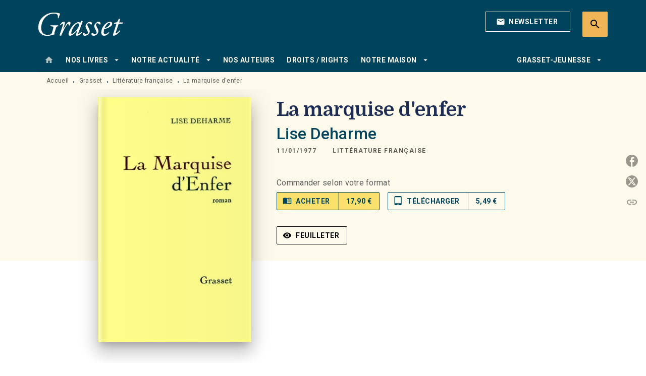

--- FILE ---
content_type: text/html
request_url: https://www.grasset.fr/livre/la-marquise-denfer-9782246004257/
body_size: 71475
content:
<!DOCTYPE html><html lang="fr"><head><meta charSet="utf-8"/><meta name="viewport" content="width=device-width"/><meta name="next-head-count" content="2"/><link data-react-helmet="true" rel="canonical" href="https://www.grasset.fr/livre/la-marquise-denfer-9782246004257/"/><link data-react-helmet="true" rel="preconnect" href="https://fonts.gstatic.com"/><link data-react-helmet="true" as="favicon" rel="shortcut icon" href="https://media.hachette.fr/15/2023-01/grasset-favicon_1.png"/><meta data-react-helmet="true" name="title" content="La marquise d&#x27;enfer (Grand format - Autre 1977), de Lise Deharme | Grasset"/><meta data-react-helmet="true" name="description" content="Qui se doutait que Lise Deharme était membre du M.L.F. depuis toujours ? Mais pour elle cela signifie Mouvement de Libération des Fées, et ses romans "/><meta data-react-helmet="true" name="tdm-reservation" content="1"/><meta data-react-helmet="true" property="og:type" content="website"/><meta data-react-helmet="true" property="og:url" content="https://www.grasset.fr/livre/la-marquise-denfer-9782246004257/"/><meta data-react-helmet="true" property="og:title" content="La marquise d&#x27;enfer (Grand format - Autre 1977), de Lise Deharme | Grasset"/><meta data-react-helmet="true" property="og:description" content="Qui se doutait que Lise Deharme était membre du M.L.F. depuis toujours ? Mais pour elle cela signifie Mouvement de Libération des Fées, et ses romans "/><meta data-react-helmet="true" property="og:image" content="https://media.hachette.fr/fit-in/500x500/imgArticle/GRASSETFASQUELLE/2000/9782246004257-T.jpg?source=web"/><meta data-react-helmet="true" property="twitter:card" content="summary_large_image"/><meta data-react-helmet="true" property="twitter:url" content="https://www.grasset.fr/livre/la-marquise-denfer-9782246004257/"/><meta data-react-helmet="true" property="twitter:title" content="La marquise d&#x27;enfer (Grand format - Autre 1977), de Lise Deharme | Grasset"/><meta data-react-helmet="true" property="twitter:description" content="Qui se doutait que Lise Deharme était membre du M.L.F. depuis toujours ? Mais pour elle cela signifie Mouvement de Libération des Fées, et ses romans "/><meta data-react-helmet="true" property="twitter:image" content="https://media.hachette.fr/fit-in/500x500/imgArticle/GRASSETFASQUELLE/2000/9782246004257-T.jpg?source=web"/><script data-react-helmet="true" type="application/ld+json">{"@context":"https://schema.org","@type":"Book","name":"La marquise d'enfer","author":{"@type":"Person","name":"Lise Deharme","url":"https://www.grasset.fr/auteur/lise-deharme/"},"image":"https://media.hachette.fr/imgArticle/GRASSETFASQUELLE/2000/9782246004257-T.jpg?source=web","numberOfPages":242,"datePublished":"1977-01-11","offers":{"@type":"Offer","price":"17.90","pricecurrency":"EUR","url":"https://www.grasset.fr/livre/la-marquise-denfer-9782246004257/","itemCondition":"https://schema.org/NewCondition","availability":"https://schema.org/InStock"}}</script><title data-react-helmet="true">La marquise d&#x27;enfer (Grand format - Autre 1977), de Lise Deharme | Grasset</title><link rel="preload" href="/_next/static/css/30bb7ba8624ffc69.css" as="style"/><link rel="stylesheet" href="/_next/static/css/30bb7ba8624ffc69.css" data-n-g=""/><noscript data-n-css=""></noscript><script defer="" nomodule="" src="/_next/static/chunks/polyfills-c67a75d1b6f99dc8.js"></script><script src="/_next/static/chunks/webpack-9765523b66355ddf.js" defer=""></script><script src="/_next/static/chunks/framework-91f7956f9c79db49.js" defer=""></script><script src="/_next/static/chunks/main-5f95ec88460df6da.js" defer=""></script><script src="/_next/static/chunks/pages/_app-527177a87d243005.js" defer=""></script><script src="/_next/static/chunks/5047-bbda3de55e25c97e.js" defer=""></script><script src="/_next/static/chunks/pages/%5B...id%5D-0c2c802db1ac62ed.js" defer=""></script><script src="/_next/static/build-prod-15-41630/_buildManifest.js" defer=""></script><script src="/_next/static/build-prod-15-41630/_ssgManifest.js" defer=""></script><style id="jss-server-side">.MuiSvgIcon-root {
  fill: currentColor;
  width: 1em;
  height: 1em;
  display: inline-block;
  font-size: 1.7142857142857142rem;
  transition: fill 200ms cubic-bezier(0.4, 0, 0.2, 1) 0ms;
  flex-shrink: 0;
  user-select: none;
}
.MuiSvgIcon-colorPrimary {
  color: #00435d;
}
.MuiSvgIcon-colorSecondary {
  color: #FAE16C;
}
.MuiSvgIcon-colorAction {
  color: rgba(0, 0, 0, 0.54);
}
.MuiSvgIcon-colorError {
  color: #FF1840;
}
.MuiSvgIcon-colorDisabled {
  color: rgba(0, 0, 0, 0.4);
}
.MuiSvgIcon-fontSizeInherit {
  font-size: inherit;
}
.MuiSvgIcon-fontSizeSmall {
  font-size: 1.4285714285714284rem;
}
.MuiSvgIcon-fontSizeLarge {
  font-size: 2.5rem;
}
.MuiButtonBase-root {
  color: inherit;
  border: 0;
  cursor: pointer;
  margin: 0;
  display: inline-flex;
  outline: 0;
  padding: 0;
  position: relative;
  align-items: center;
  user-select: none;
  border-radius: 0;
  vertical-align: middle;
  -moz-appearance: none;
  justify-content: center;
  text-decoration: none;
  background-color: transparent;
  -webkit-appearance: none;
  -webkit-tap-highlight-color: transparent;
}
.MuiButtonBase-root::-moz-focus-inner {
  border-style: none;
}
.MuiButtonBase-root.Mui-disabled {
  cursor: default;
  pointer-events: none;
}
@media print {
  .MuiButtonBase-root {
    color-adjust: exact;
  }
}
  .MuiIconButton-root {
    flex: 0 0 auto;
    color: rgba(0, 0, 0, 0.54);
    padding: 12px;
    overflow: visible;
    font-size: 1.7142857142857142rem;
    text-align: center;
    transition: background-color 150ms cubic-bezier(0.4, 0, 0.2, 1) 0ms;
    border-radius: 50%;
  }
  .MuiIconButton-root:hover {
    background-color: rgba(0, 0, 0, 0);
  }
  .MuiIconButton-root.Mui-disabled {
    color: rgba(0, 0, 0, 0.4);
    background-color: transparent;
  }
@media (hover: none) {
  .MuiIconButton-root:hover {
    background-color: transparent;
  }
}
  .MuiIconButton-edgeStart {
    margin-left: -12px;
  }
  .MuiIconButton-sizeSmall.MuiIconButton-edgeStart {
    margin-left: -3px;
  }
  .MuiIconButton-edgeEnd {
    margin-right: -12px;
  }
  .MuiIconButton-sizeSmall.MuiIconButton-edgeEnd {
    margin-right: -3px;
  }
  .MuiIconButton-colorInherit {
    color: inherit;
  }
  .MuiIconButton-colorPrimary {
    color: #00435d;
  }
  .MuiIconButton-colorPrimary:hover {
    background-color: rgba(0, 67, 93, 0);
  }
@media (hover: none) {
  .MuiIconButton-colorPrimary:hover {
    background-color: transparent;
  }
}
  .MuiIconButton-colorSecondary {
    color: #FAE16C;
  }
  .MuiIconButton-colorSecondary:hover {
    background-color: rgba(250, 225, 108, 0);
  }
@media (hover: none) {
  .MuiIconButton-colorSecondary:hover {
    background-color: transparent;
  }
}
  .MuiIconButton-sizeSmall {
    padding: 3px;
    font-size: 1.2857142857142856rem;
  }
  .MuiIconButton-label {
    width: 100%;
    display: flex;
    align-items: inherit;
    justify-content: inherit;
  }
  .MuiTypography-root {
    margin: 0;
  }
  .MuiTypography-body2 {
    font-size: 1rem;
    font-family: 'Roboto', sans-serif;
    font-weight: 400;
    line-height: 1.25;
    letter-spacing: 0.27px;
  }
  .MuiTypography-body1 {
    font-size: 1.0625rem;
    font-family: 'Roboto', sans-serif;
    font-weight: 400;
    line-height: 1.55;
    letter-spacing: 0.53px;
  }
@media (min-width:600px) {
  .MuiTypography-body1 {
    font-size: 1.129rem;
  }
}
@media (min-width:960px) {
  .MuiTypography-body1 {
    font-size: 1.129rem;
  }
}
@media (min-width:1176px) {
  .MuiTypography-body1 {
    font-size: 1.129rem;
  }
}
  .MuiTypography-caption {
    color: rgba(0,0,0,0.64);
    font-size: 12px;
    font-family: 'Roboto', sans-serif;
    font-weight: 400;
    line-height: 1.33;
    letter-spacing: 0.3px;
  }
  .MuiTypography-button {
    font-size: 14px;
    font-family: 'Roboto', sans-serif;
    font-weight: 700;
    line-height: 1.143;
    letter-spacing: 0.5px;
    text-transform: uppercase;
  }
  .MuiTypography-h1 {
    font-size: 2.375rem;
    font-family: 'Domine';
    font-weight: 700;
    line-height: 1.2;
    letter-spacing: -0.91px;
  }
@media (min-width:600px) {
  .MuiTypography-h1 {
    font-size: 3.125rem;
  }
}
@media (min-width:960px) {
  .MuiTypography-h1 {
    font-size: 3.5417rem;
  }
}
@media (min-width:1176px) {
  .MuiTypography-h1 {
    font-size: 3.75rem;
  }
}
  .MuiTypography-h2 {
    font-size: 2.0625rem;
    font-family: 'Domine';
    font-weight: 700;
    line-height: 1.07;
    letter-spacing: -0.68px;
  }
@media (min-width:600px) {
  .MuiTypography-h2 {
    font-size: 2.5701rem;
  }
}
@media (min-width:960px) {
  .MuiTypography-h2 {
    font-size: 3.0374rem;
  }
}
@media (min-width:1176px) {
  .MuiTypography-h2 {
    font-size: 3.0374rem;
  }
}
  .MuiTypography-h3 {
    font-size: 1.75rem;
    font-family: 'Domine';
    font-weight: 700;
    line-height: 1.25;
    letter-spacing: 0;
  }
@media (min-width:600px) {
  .MuiTypography-h3 {
    font-size: 2.2rem;
  }
}
@media (min-width:960px) {
  .MuiTypography-h3 {
    font-size: 2.4rem;
  }
}
@media (min-width:1176px) {
  .MuiTypography-h3 {
    font-size: 2.4rem;
  }
}
  .MuiTypography-h4 {
    font-size: 1.6875rem;
    font-family: 'Roboto', sans-serif;
    font-weight: 400;
    line-height: 1.25;
    letter-spacing: 0.17px;
  }
@media (min-width:600px) {
  .MuiTypography-h4 {
    font-size: 2rem;
  }
}
@media (min-width:960px) {
  .MuiTypography-h4 {
    font-size: 2.2rem;
  }
}
@media (min-width:1176px) {
  .MuiTypography-h4 {
    font-size: 2.4rem;
  }
}
  .MuiTypography-h5 {
    font-size: 1.25rem;
    font-family: 'Roboto', sans-serif;
    font-weight: 700;
    line-height: 1.33;
    letter-spacing: 0.16px;
  }
@media (min-width:600px) {
  .MuiTypography-h5 {
    font-size: 1.3158rem;
  }
}
@media (min-width:960px) {
  .MuiTypography-h5 {
    font-size: 1.5038rem;
  }
}
@media (min-width:1176px) {
  .MuiTypography-h5 {
    font-size: 1.5038rem;
  }
}
  .MuiTypography-h6 {
    font-size: 1.125rem;
    font-family: 'Roboto', sans-serif;
    font-weight: 700;
    line-height: 1.2;
    letter-spacing: 0.24px;
  }
@media (min-width:600px) {
  .MuiTypography-h6 {
    font-size: 1.25rem;
  }
}
@media (min-width:960px) {
  .MuiTypography-h6 {
    font-size: 1.25rem;
  }
}
@media (min-width:1176px) {
  .MuiTypography-h6 {
    font-size: 1.25rem;
  }
}
  .MuiTypography-subtitle1 {
    font-size: 16px;
    font-family: 'Roboto', sans-serif;
    font-weight: 500;
    line-height: 1.5;
    letter-spacing: 0.15px;
  }
  .MuiTypography-subtitle2 {
    font-size: 1.0625rem;
    font-family: 'Roboto', sans-serif;
    font-weight: 500;
    line-height: 1.55;
    letter-spacing: 0.16px;
  }
@media (min-width:600px) {
  .MuiTypography-subtitle2 {
    font-size: 1.129rem;
  }
}
@media (min-width:960px) {
  .MuiTypography-subtitle2 {
    font-size: 1.129rem;
  }
}
@media (min-width:1176px) {
  .MuiTypography-subtitle2 {
    font-size: 1.129rem;
  }
}
  .MuiTypography-overline {
    font-size: 12px;
    font-family: 'Roboto', sans-serif;
    font-weight: 700;
    line-height: 1.6;
    letter-spacing: 1.5px;
    text-transform: uppercase;
  }
  .MuiTypography-srOnly {
    width: 1px;
    height: 1px;
    overflow: hidden;
    position: absolute;
  }
  .MuiTypography-alignLeft {
    text-align: left;
  }
  .MuiTypography-alignCenter {
    text-align: center;
  }
  .MuiTypography-alignRight {
    text-align: right;
  }
  .MuiTypography-alignJustify {
    text-align: justify;
  }
  .MuiTypography-noWrap {
    overflow: hidden;
    white-space: nowrap;
    text-overflow: ellipsis;
  }
  .MuiTypography-gutterBottom {
    margin-bottom: 0.35em;
  }
  .MuiTypography-paragraph {
    margin-bottom: 16px;
  }
  .MuiTypography-colorInherit {
    color: inherit;
  }
  .MuiTypography-colorPrimary {
    color: #00435d;
  }
  .MuiTypography-colorSecondary {
    color: #FAE16C;
  }
  .MuiTypography-colorTextPrimary {
    color: #1D2D56;
  }
  .MuiTypography-colorTextSecondary {
    color: #5C5C5C;
  }
  .MuiTypography-colorError {
    color: #FF1840;
  }
  .MuiTypography-displayInline {
    display: inline;
  }
  .MuiTypography-displayBlock {
    display: block;
  }
  .MuiBreadcrumbs-root {
    color: #1D2D56;
    font-size: 12px;
  }
  .MuiBreadcrumbs-ol {
    margin: 0;
    display: flex;
    padding: 0;
    flex-wrap: wrap;
    list-style: none;
    align-items: center;
  }
  .MuiBreadcrumbs-separator {
    color: #00435d;
    display: flex;
    transform: translateY(3px);
    margin-left: 8px;
    user-select: none;
    margin-right: 8px;
    vertical-align: middle;
  }
  .MuiButton-root {
    color: #1D2D56;
    padding: 6px 16px;
    font-size: 14px;
    min-width: 64px;
    box-sizing: border-box;
    min-height: 36px;
    transition: background-color 250ms cubic-bezier(0.4, 0, 0.2, 1) 0ms,box-shadow 250ms cubic-bezier(0.4, 0, 0.2, 1) 0ms,border 250ms cubic-bezier(0.4, 0, 0.2, 1) 0ms;
    font-family: 'Roboto', sans-serif;
    font-weight: 700;
    line-height: 1.143;
    padding-left: 18px;
    border-radius: 4px;
    padding-right: 18px;
    letter-spacing: 0.5px;
    text-transform: uppercase;
  }
  .MuiButton-root:hover {
    text-decoration: none;
    background-color: rgba(29, 45, 86, 0);
  }
  .MuiButton-root.Mui-disabled {
    color: rgba(0, 0, 0, 0.4);
  }
@media (hover: none) {
  .MuiButton-root:hover {
    background-color: transparent;
  }
}
  .MuiButton-root:hover.Mui-disabled {
    background-color: transparent;
  }
  .MuiButton-label {
    width: 100%;
    display: inherit;
    align-items: inherit;
    justify-content: inherit;
  }
  .MuiButton-text {
    color: rgba(0, 0, 0, 1);
    opacity: 1;
    padding: 6px 8px;
  }
  .MuiButton-text:hover {
    opacity: 1;
  }
  .MuiButton-textPrimary {
    color: #00435d;
  }
  .MuiButton-textPrimary:hover {
    background-color: rgba(0, 67, 93, 0);
  }
@media (hover: none) {
  .MuiButton-textPrimary:hover {
    background-color: transparent;
  }
}
  .MuiButton-textSecondary {
    color: #FAE16C;
  }
  .MuiButton-textSecondary:hover {
    background-color: rgba(250, 225, 108, 0);
  }
@media (hover: none) {
  .MuiButton-textSecondary:hover {
    background-color: transparent;
  }
}
  .MuiButton-outlined {
    color: #fff;
    border: 1px solid rgba(0, 0, 0, 0.23);
    padding: 5px 15px;
    box-shadow: none;
    border-color: #fff;
    border-radius: 2px;
    background-color: transparent;
  }
  .MuiButton-outlined.Mui-disabled {
    border: 1px solid rgba(0, 0, 0, 0.2);
    opacity: 0.5;
  }
  .MuiButton-outlined:hover {
    color: #000000;
    box-shadow: none;
    border-color: #00435d;
    background-color: transparent;
  }
  .MuiButton-outlined:focus {
    color: #000000;
    box-shadow: none;
    border-color: #00435d;
    background-color: transparent;
  }
  .MuiButton-outlined:hover.HeaderNewsLetterCenter img {
    filter: invert(45%) sepia(83%) saturate(357%) hue-rotate(165deg) brightness(103%) contrast(88%);
  }
  .MuiButton-outlinedPrimary {
    color: #00435d;
    border: 1px solid rgba(0, 67, 93, 0.5);
    border-color: #00435d;
  }
  .MuiButton-outlinedPrimary:hover {
    color: #FAE16C;
    border: 1px solid #00435d;
    box-shadow: 0px 2px 4px -1px rgba(0,0,0,0.2),0px 4px 5px 0px rgba(0,0,0,0.14),0px 1px 10px 0px rgba(0,0,0,0.12);
    border-color: #00435d;
    background-color: #00435d;
  }
  .MuiButton-outlinedPrimary:focus {
    color: #fff;
    box-shadow: 0px 2px 4px -1px rgba(0,0,0,0.2),0px 4px 5px 0px rgba(0,0,0,0.14),0px 1px 10px 0px rgba(0,0,0,0.12);
    border-color: #00435d;
    background-color: #00435d;
  }
  .MuiButton-outlinedPrimary.Mui-disabled {
    opacity: 0.5;
  }
@media (hover: none) {
  .MuiButton-outlinedPrimary:hover {
    background-color: transparent;
  }
}
  .MuiButton-outlinedPrimary:hover.digital-Button img {
    filter: brightness(0) saturate(100%) invert(100%) sepia(3%) saturate(503%) hue-rotate(161deg) brightness(115%) contrast(100%);
  }
  .MuiButton-outlinedSecondary {
    color: #000000;
    border: 1px solid rgba(250, 225, 108, 0.5);
    border-color: #000000;
  }
  .MuiButton-outlinedSecondary:hover {
    color: #000000;
    border: 1px solid #FAE16C;
    box-shadow: 0px 2px 4px -1px rgba(0,0,0,0.2),0px 4px 5px 0px rgba(0,0,0,0.14),0px 1px 10px 0px rgba(0,0,0,0.12);
    border-color: #000000;
    background-color: #fff;
  }
  .MuiButton-outlinedSecondary.Mui-disabled {
    color: rgba(255, 255, 255, 0.40);
    border: 1px solid rgba(0, 0, 0, 0.4);
    background-color: #FAE16C;
  }
  .MuiButton-outlinedSecondary:focus {
    0: b;
    1: u;
    2: t;
    3: t;
    4: o;
    5: n;
    6: s;
    7: .;
    8: o;
    9: u;
    10: t;
    11: l;
    12: i;
    13: n;
    14: e;
    15: d;
    16: S;
    17: e;
    18: c;
    19: o;
    20: n;
    21: d;
    22: a;
    23: r;
    24: y;
    25: .;
    26: h;
    27: o;
    28: v;
    29: e;
    30: r;
  }
  .MuiButton-outlinedSecondary .MuiTouchRipple-child {
    background-color: #f5f5f5;
  }
  .MuiButton-outlinedSecondary  {
    -mui-touch-ripple-child: [object Object];
  }
@media (hover: none) {
  .MuiButton-outlinedSecondary:hover {
    background-color: transparent;
  }
}
  .MuiButton-contained {
    color: rgba(0, 0, 0, 0.87);
    box-shadow: none;
    border-radius: 50px;
    background-color: #e0e0e0;
  }
  .MuiButton-contained:hover {
    box-shadow: 0px 2px 4px -1px rgba(0,0,0,0.2),0px 4px 5px 0px rgba(0,0,0,0.14),0px 1px 10px 0px rgba(0,0,0,0.12);
    background-color: #AAAAAA;
  }
  .MuiButton-contained.Mui-focusVisible {
    box-shadow: 0px 3px 5px -1px rgba(0,0,0,0.2),0px 6px 10px 0px rgba(0,0,0,0.14),0px 1px 18px 0px rgba(0,0,0,0.12);
  }
  .MuiButton-contained:active {
    box-shadow: 0px 5px 5px -3px rgba(0,0,0,0.2),0px 8px 10px 1px rgba(0,0,0,0.14),0px 3px 14px 2px rgba(0,0,0,0.12);
  }
  .MuiButton-contained.Mui-disabled {
    color: rgba(0, 0, 0, 0.4);
    box-shadow: none;
    background-color: rgba(0, 0, 0, 0.4);
  }
@media (hover: none) {
  .MuiButton-contained:hover {
    box-shadow: 0px 3px 1px -2px rgba(0,0,0,0.2),0px 2px 2px 0px rgba(0,0,0,0.14),0px 1px 5px 0px rgba(0,0,0,0.12);
    background-color: #e0e0e0;
  }
}
  .MuiButton-contained:hover.Mui-disabled {
    background-color: rgba(0, 0, 0, 0.2);
  }
  .MuiButton-containedPrimary {
    color: #fff;
    box-shadow: none;
    background-color: #00435d;
  }
  .MuiButton-containedPrimary:hover {
    color: #fff;
    box-shadow: none;
    background-color: #00435d;
  }
  .MuiButton-containedPrimary .MuiTouchRipple-child {
    background-color: #00435d;
  }
  .MuiButton-containedPrimary.Mui-disabled {
    color: rgba(0, 0, 0, 0.40);
    background-color: #dfeef6;
  }
  .MuiButton-containedPrimary:focus {
    background-color: #dfeef6;
  }
  .MuiButton-containedPrimary  {
    -mui-touch-ripple-child: [object Object];
  }
@media (hover: none) {
  .MuiButton-containedPrimary:hover {
    background-color: #00435d;
  }
}
  .MuiButton-containedSecondary {
    color: #00435d;
    box-shadow: none;
    background-color: #FAE16C;
  }
  .MuiButton-containedSecondary:hover {
    color: #00435d;
    box-shadow: 0px 2px 4px -1px rgba(0,0,0,0.2),0px 4px 5px 0px rgba(0,0,0,0.14),0px 1px 10px 0px rgba(0,0,0,0.12);
    background-color: #FAE16C;
  }
  .MuiButton-containedSecondary.Mui-disabled {
    color: rgba(0, 0, 0, 0.40);
    background-color: #FEF6D8;
  }
  .MuiButton-containedSecondary:focus {
    color: #000000;
    box-shadow: none;
    background-color: #FEF6D8;
  }
  .MuiButton-containedSecondary .MuiTouchRipple-child {
    background-color: #fff8b2;
  }
  .MuiButton-containedSecondary  {
    -mui-touch-ripple-child: [object Object];
  }
@media (hover: none) {
  .MuiButton-containedSecondary:hover {
    background-color: #FAE16C;
  }
}
  .MuiButton-disableElevation {
    box-shadow: none;
  }
  .MuiButton-disableElevation:hover {
    box-shadow: none;
  }
  .MuiButton-disableElevation.Mui-focusVisible {
    box-shadow: none;
  }
  .MuiButton-disableElevation:active {
    box-shadow: none;
  }
  .MuiButton-disableElevation.Mui-disabled {
    box-shadow: none;
  }
  .MuiButton-colorInherit {
    color: inherit;
    border-color: currentColor;
  }
  .MuiButton-textSizeSmall {
    padding: 4px 5px;
    font-size: 0.9285714285714285rem;
  }
  .MuiButton-textSizeLarge {
    padding: 8px 11px;
    font-size: 1.0714285714285714rem;
  }
  .MuiButton-outlinedSizeSmall {
    padding: 3px 9px;
    font-size: 0.9285714285714285rem;
  }
  .MuiButton-outlinedSizeLarge {
    padding: 7px 21px;
    font-size: 1.0714285714285714rem;
  }
  .MuiButton-containedSizeSmall {
    padding: 4px 10px;
    font-size: 0.9285714285714285rem;
  }
  .MuiButton-containedSizeLarge {
    padding: 8px 22px;
    font-size: 1.0714285714285714rem;
  }
  .MuiButton-fullWidth {
    width: 100%;
  }
  .MuiButton-startIcon {
    display: inherit;
    margin-left: -4px;
    margin-right: 8px;
  }
  .MuiButton-startIcon.MuiButton-iconSizeSmall {
    margin-left: -2px;
  }
  .MuiButton-endIcon {
    display: inherit;
    margin-left: 8px;
    margin-right: -4px;
  }
  .MuiButton-endIcon.MuiButton-iconSizeSmall {
    margin-right: -2px;
  }
  .MuiButton-iconSizeSmall > *:first-child {
    font-size: 18px;
  }
  .MuiButton-iconSizeMedium > *:first-child {
    font-size: 20px;
  }
  .MuiButton-iconSizeLarge > *:first-child {
    font-size: 22px;
  }
  .MuiChip-root {
    color: rgba(0, 0, 0, .64);
    border: none;
    cursor: default;
    height: 24px;
    display: inline-flex;
    outline: 0;
    padding: 0;
    font-size: 14px;
    box-sizing: border-box;
    transition: background-color 300ms cubic-bezier(0.4, 0, 0.2, 1) 0ms,box-shadow 300ms cubic-bezier(0.4, 0, 0.2, 1) 0ms;
    align-items: center;
    font-family: "Mukta", "Helvetica", "Arial", sans-serif;
    font-weight: 600;
    white-space: nowrap;
    border-radius: 4px;
    letter-spacing: 0.094rem;
    text-transform: uppercase;
    vertical-align: middle;
    justify-content: center;
    text-decoration: none;
    background-color: transparent;
  }
  .MuiChip-root.Mui-disabled {
    opacity: 0.5;
    pointer-events: none;
  }
  .MuiChip-root .MuiChip-avatar {
    color: #616161;
    width: 24px;
    height: 24px;
    font-size: 0.8571428571428571rem;
    margin-left: 5px;
    margin-right: -6px;
  }
  .MuiChip-root .MuiChip-avatarColorPrimary {
    color: #fff;
    background-color: #0e2634;
  }
  .MuiChip-root .MuiChip-avatarColorSecondary {
    color: #fff;
    background-color: #F9CC46;
  }
  .MuiChip-root .MuiChip-avatarSmall {
    width: 18px;
    height: 18px;
    font-size: 0.7142857142857142rem;
    margin-left: 4px;
    margin-right: -4px;
  }
  .MuiChip-sizeSmall {
    height: 18px;
    font-size: 0.625rem;
  }
  .MuiChip-colorPrimary {
    color: #fff;
    background-color: #00435d;
  }
  .MuiChip-colorSecondary {
    color: #fff;
    background-color: #FAE16C;
  }
  .MuiChip-clickable {
    cursor: pointer;
    user-select: none;
    -webkit-tap-highlight-color: transparent;
  }
  .MuiChip-clickable:hover, .MuiChip-clickable:focus {
    color: #00435d;
    background-color: inherit;
  }
  .MuiChip-clickable:active {
    box-shadow: 0px 2px 1px -1px rgba(0,0,0,0.2),0px 1px 1px 0px rgba(0,0,0,0.14),0px 1px 3px 0px rgba(0,0,0,0.12);
  }
  .MuiChip-clickableColorPrimary:hover, .MuiChip-clickableColorPrimary:focus {
    background-color: rgb(20, 82, 105);
  }
  .MuiChip-clickableColorSecondary:hover, .MuiChip-clickableColorSecondary:focus {
    background-color: rgb(230, 207, 99);
  }
  .MuiChip-deletable:focus {
    background-color: rgb(206, 206, 206);
  }
  .MuiChip-deletableColorPrimary:focus {
    background-color: rgb(51, 104, 125);
  }
  .MuiChip-deletableColorSecondary:focus {
    background-color: rgb(200, 180, 86);
  }
  .MuiChip-outlined {
    border: 1px solid rgba(0, 0, 0, 0.23);
    background-color: transparent;
  }
  .MuiChip-clickable.MuiChip-outlined:hover, .MuiChip-clickable.MuiChip-outlined:focus, .MuiChip-deletable.MuiChip-outlined:focus {
    background-color: rgba(29, 45, 86, 0);
  }
  .MuiChip-outlined .MuiChip-avatar {
    margin-left: 4px;
  }
  .MuiChip-outlined .MuiChip-avatarSmall {
    margin-left: 2px;
  }
  .MuiChip-outlined .MuiChip-icon {
    margin-left: 4px;
  }
  .MuiChip-outlined .MuiChip-iconSmall {
    margin-left: 2px;
  }
  .MuiChip-outlined .MuiChip-deleteIcon {
    margin-right: 5px;
  }
  .MuiChip-outlined .MuiChip-deleteIconSmall {
    margin-right: 3px;
  }
  .MuiChip-outlinedPrimary {
    color: #00435d;
    border: 1px solid #00435d;
  }
  .MuiChip-clickable.MuiChip-outlinedPrimary:hover, .MuiChip-clickable.MuiChip-outlinedPrimary:focus, .MuiChip-deletable.MuiChip-outlinedPrimary:focus {
    background-color: rgba(0, 67, 93, 0);
  }
  .MuiChip-outlinedSecondary {
    color: #FAE16C;
    border: 1px solid #FAE16C;
  }
  .MuiChip-clickable.MuiChip-outlinedSecondary:hover, .MuiChip-clickable.MuiChip-outlinedSecondary:focus, .MuiChip-deletable.MuiChip-outlinedSecondary:focus {
    background-color: rgba(250, 225, 108, 0);
  }
  .MuiChip-icon {
    color: #616161;
    margin-left: 5px;
    margin-right: -6px;
  }
  .MuiChip-iconSmall {
    width: 18px;
    height: 18px;
    margin-left: 4px;
    margin-right: -4px;
  }
  .MuiChip-iconColorPrimary {
    color: inherit;
  }
  .MuiChip-iconColorSecondary {
    color: inherit;
  }
  .MuiChip-label {
    overflow: hidden;
    white-space: nowrap;
    padding-left: 6px;
    padding-right: 6px;
    text-overflow: ellipsis;
  }
  .MuiChip-labelSmall {
    padding-left: 8px;
    padding-right: 8px;
  }
  .MuiChip-deleteIcon {
    color: rgba(29, 45, 86, 0.26);
    width: 22px;
    cursor: pointer;
    height: 22px;
    margin: 0 5px 0 -6px;
    -webkit-tap-highlight-color: transparent;
  }
  .MuiChip-deleteIcon:hover {
    color: rgba(29, 45, 86, 0.4);
  }
  .MuiChip-deleteIconSmall {
    width: 16px;
    height: 16px;
    margin-left: -4px;
    margin-right: 4px;
  }
  .MuiChip-deleteIconColorPrimary {
    color: rgba(255, 255, 255, 0.7);
  }
  .MuiChip-deleteIconColorPrimary:hover, .MuiChip-deleteIconColorPrimary:active {
    color: #fff;
  }
  .MuiChip-deleteIconColorSecondary {
    color: rgba(255, 255, 255, 0.7);
  }
  .MuiChip-deleteIconColorSecondary:hover, .MuiChip-deleteIconColorSecondary:active {
    color: #fff;
  }
  .MuiChip-deleteIconOutlinedColorPrimary {
    color: rgba(0, 67, 93, 0.7);
  }
  .MuiChip-deleteIconOutlinedColorPrimary:hover, .MuiChip-deleteIconOutlinedColorPrimary:active {
    color: #00435d;
  }
  .MuiChip-deleteIconOutlinedColorSecondary {
    color: rgba(250, 225, 108, 0.7);
  }
  .MuiChip-deleteIconOutlinedColorSecondary:hover, .MuiChip-deleteIconOutlinedColorSecondary:active {
    color: #FAE16C;
  }
  .MuiContainer-root {
    width: 100%;
    display: block;
    box-sizing: border-box;
    margin-left: auto;
    margin-right: auto;
    padding-left: 16px;
    padding-right: 16px;
  }
@media (min-width:600px) {
  .MuiContainer-root {
    padding-left: 24px;
    padding-right: 24px;
  }
}
  .MuiContainer-disableGutters {
    padding-left: 0;
    padding-right: 0;
  }
@media (min-width:600px) {
  .MuiContainer-fixed {
    max-width: 600px;
  }
}
@media (min-width:936px) {
  .MuiContainer-fixed {
    max-width: 936px;
  }
}
@media (min-width:960px) {
  .MuiContainer-fixed {
    max-width: 960px;
  }
}
@media (min-width:1176px) {
  .MuiContainer-fixed {
    max-width: 1176px;
  }
}
@media (min-width:1512px) {
  .MuiContainer-fixed {
    max-width: 1512px;
  }
}
@media (min-width:0px) {
  .MuiContainer-maxWidthXs {
    max-width: 444px;
  }
}
@media (min-width:600px) {
  .MuiContainer-maxWidthSm {
    max-width: 600px;
  }
}
@media (min-width:960px) {
  .MuiContainer-maxWidthMd {
    max-width: 960px;
  }
}
@media (min-width:1176px) {
  .MuiContainer-maxWidthLg {
    max-width: 1176px;
  }
}
@media (min-width:1512px) {
  .MuiContainer-maxWidthXl {
    max-width: 1512px;
  }
}
  html {
    box-sizing: border-box;
    -webkit-font-smoothing: antialiased;
    -moz-osx-font-smoothing: grayscale;
  }
  *, *::before, *::after {
    box-sizing: inherit;
  }
  strong, b {
    font-weight: 800;
  }
  body {
    color: #1D2D56;
    margin: 0;
    font-size: 1rem;
    font-family: 'Roboto', sans-serif;
    font-weight: 400;
    line-height: 1.25;
    letter-spacing: 0.27px;
    background-color: #fff;
  }
@media print {
  body {
    background-color: #fff;
  }
}
  body::backdrop {
    background-color: #fff;
  }
  .SelectionProduct2ItemContainer .SelectionProduct2ItemContent .SelectionProduct2ItemOrder  {
    display: none;
  }
  .MuiDrawer-docked {
    flex: 0 0 auto;
  }
  .MuiDrawer-paper {
    top: 0;
    flex: 1 0 auto;
    height: 100%;
    display: flex;
    outline: 0;
    z-index: 1200;
    position: fixed;
    overflow-y: auto;
    flex-direction: column;
    -webkit-overflow-scrolling: touch;
  }
  .MuiDrawer-paperAnchorLeft {
    left: 0;
    right: auto;
  }
  .MuiDrawer-paperAnchorRight {
    left: auto;
    right: 0;
  }
  .MuiDrawer-paperAnchorTop {
    top: 0;
    left: 0;
    right: 0;
    bottom: auto;
    height: auto;
    max-height: 100%;
  }
  .MuiDrawer-paperAnchorBottom {
    top: auto;
    left: 0;
    right: 0;
    bottom: 0;
    height: auto;
    max-height: 100%;
  }
  .MuiDrawer-paperAnchorDockedLeft {
    border-right: 1px solid #ABBEB6;
  }
  .MuiDrawer-paperAnchorDockedTop {
    border-bottom: 1px solid #ABBEB6;
  }
  .MuiDrawer-paperAnchorDockedRight {
    border-left: 1px solid #ABBEB6;
  }
  .MuiDrawer-paperAnchorDockedBottom {
    border-top: 1px solid #ABBEB6;
  }
@keyframes mui-auto-fill {}
@keyframes mui-auto-fill-cancel {}
  .MuiInputBase-root {
    color: #1D2D56;
    cursor: text;
    display: inline-flex;
    position: relative;
    font-size: 1.0625rem;
    box-sizing: border-box;
    align-items: center;
    font-family: 'Roboto', sans-serif;
    font-weight: 400;
    line-height: 1.1876em;
    letter-spacing: 0.53px;
  }
@media (min-width:600px) {
  .MuiInputBase-root {
    font-size: 1.129rem;
  }
}
@media (min-width:960px) {
  .MuiInputBase-root {
    font-size: 1.129rem;
  }
}
@media (min-width:1176px) {
  .MuiInputBase-root {
    font-size: 1.129rem;
  }
}
  .MuiInputBase-root.Mui-disabled {
    color: rgba(0, 0, 0, 0.38);
    cursor: default;
  }
  .MuiInputBase-multiline {
    padding: 6px 0 7px;
  }
  .MuiInputBase-multiline.MuiInputBase-marginDense {
    padding-top: 3px;
  }
  .MuiInputBase-fullWidth {
    width: 100%;
  }
  .MuiInputBase-input {
    font: inherit;
    color: currentColor;
    width: 100%;
    border: 0;
    height: 1.1876em;
    margin: 0;
    display: block;
    padding: 6px 0 7px;
    min-width: 0;
    background: none;
    box-sizing: content-box;
    animation-name: mui-auto-fill-cancel;
    letter-spacing: inherit;
    animation-duration: 10ms;
    -webkit-tap-highlight-color: transparent;
  }
  .MuiInputBase-input::-webkit-input-placeholder {
    color: currentColor;
    opacity: 0.42;
    transition: opacity 200ms cubic-bezier(0.4, 0, 0.2, 1) 0ms;
  }
  .MuiInputBase-input::-moz-placeholder {
    color: currentColor;
    opacity: 0.42;
    transition: opacity 200ms cubic-bezier(0.4, 0, 0.2, 1) 0ms;
  }
  .MuiInputBase-input:-ms-input-placeholder {
    color: currentColor;
    opacity: 0.42;
    transition: opacity 200ms cubic-bezier(0.4, 0, 0.2, 1) 0ms;
  }
  .MuiInputBase-input::-ms-input-placeholder {
    color: currentColor;
    opacity: 0.42;
    transition: opacity 200ms cubic-bezier(0.4, 0, 0.2, 1) 0ms;
  }
  .MuiInputBase-input:focus {
    outline: 0;
  }
  .MuiInputBase-input:invalid {
    box-shadow: none;
  }
  .MuiInputBase-input::-webkit-search-decoration {
    -webkit-appearance: none;
  }
  .MuiInputBase-input.Mui-disabled {
    opacity: 1;
  }
  .MuiInputBase-input:-webkit-autofill {
    animation-name: mui-auto-fill;
    animation-duration: 5000s;
  }
  label[data-shrink=false] + .MuiInputBase-formControl .MuiInputBase-input::-webkit-input-placeholder {
    opacity: 0 !important;
  }
  label[data-shrink=false] + .MuiInputBase-formControl .MuiInputBase-input::-moz-placeholder {
    opacity: 0 !important;
  }
  label[data-shrink=false] + .MuiInputBase-formControl .MuiInputBase-input:-ms-input-placeholder {
    opacity: 0 !important;
  }
  label[data-shrink=false] + .MuiInputBase-formControl .MuiInputBase-input::-ms-input-placeholder {
    opacity: 0 !important;
  }
  label[data-shrink=false] + .MuiInputBase-formControl .MuiInputBase-input:focus::-webkit-input-placeholder {
    opacity: 0.42;
  }
  label[data-shrink=false] + .MuiInputBase-formControl .MuiInputBase-input:focus::-moz-placeholder {
    opacity: 0.42;
  }
  label[data-shrink=false] + .MuiInputBase-formControl .MuiInputBase-input:focus:-ms-input-placeholder {
    opacity: 0.42;
  }
  label[data-shrink=false] + .MuiInputBase-formControl .MuiInputBase-input:focus::-ms-input-placeholder {
    opacity: 0.42;
  }
  .MuiInputBase-inputMarginDense {
    padding-top: 3px;
  }
  .MuiInputBase-inputMultiline {
    height: auto;
    resize: none;
    padding: 0;
  }
  .MuiInputBase-inputTypeSearch {
    -moz-appearance: textfield;
    -webkit-appearance: textfield;
  }
  .MuiFormControl-root {
    border: 0;
    margin: 0;
    display: inline-flex;
    padding: 0;
    position: relative;
    min-width: 0;
    flex-direction: column;
    vertical-align: top;
  }
  .MuiFormControl-marginNormal {
    margin-top: 16px;
    margin-bottom: 8px;
  }
  .MuiFormControl-marginDense {
    margin-top: 8px;
    margin-bottom: 4px;
  }
  .MuiFormControl-fullWidth {
    width: 100%;
  }
  .MuiFormLabel-root {
    color: #5C5C5C;
    padding: 0;
    font-size: 1.0625rem;
    font-family: 'Roboto', sans-serif;
    font-weight: 400;
    line-height: 1;
    letter-spacing: 0.53px;
  }
@media (min-width:600px) {
  .MuiFormLabel-root {
    font-size: 1.129rem;
  }
}
@media (min-width:960px) {
  .MuiFormLabel-root {
    font-size: 1.129rem;
  }
}
@media (min-width:1176px) {
  .MuiFormLabel-root {
    font-size: 1.129rem;
  }
}
  .MuiFormLabel-root.Mui-focused {
    color: #00435d;
  }
  .MuiFormLabel-root.Mui-disabled {
    color: rgba(0, 0, 0, 0.38);
  }
  .MuiFormLabel-root.Mui-error {
    color: #FF1840;
  }
  .MuiFormLabel-colorSecondary.Mui-focused {
    color: #FAE16C;
  }
  .MuiFormLabel-asterisk.Mui-error {
    color: #FF1840;
  }
  .MuiGrid-container {
    width: 100%;
    display: flex;
    flex-wrap: wrap;
    box-sizing: border-box;
  }
  .MuiGrid-item {
    margin: 0;
    box-sizing: border-box;
  }
  .MuiGrid-zeroMinWidth {
    min-width: 0;
  }
  .MuiGrid-direction-xs-column {
    flex-direction: column;
  }
  .MuiGrid-direction-xs-column-reverse {
    flex-direction: column-reverse;
  }
  .MuiGrid-direction-xs-row-reverse {
    flex-direction: row-reverse;
  }
  .MuiGrid-wrap-xs-nowrap {
    flex-wrap: nowrap;
  }
  .MuiGrid-wrap-xs-wrap-reverse {
    flex-wrap: wrap-reverse;
  }
  .MuiGrid-align-items-xs-center {
    align-items: center;
  }
  .MuiGrid-align-items-xs-flex-start {
    align-items: flex-start;
  }
  .MuiGrid-align-items-xs-flex-end {
    align-items: flex-end;
  }
  .MuiGrid-align-items-xs-baseline {
    align-items: baseline;
  }
  .MuiGrid-align-content-xs-center {
    align-content: center;
  }
  .MuiGrid-align-content-xs-flex-start {
    align-content: flex-start;
  }
  .MuiGrid-align-content-xs-flex-end {
    align-content: flex-end;
  }
  .MuiGrid-align-content-xs-space-between {
    align-content: space-between;
  }
  .MuiGrid-align-content-xs-space-around {
    align-content: space-around;
  }
  .MuiGrid-justify-content-xs-center {
    justify-content: center;
  }
  .MuiGrid-justify-content-xs-flex-end {
    justify-content: flex-end;
  }
  .MuiGrid-justify-content-xs-space-between {
    justify-content: space-between;
  }
  .MuiGrid-justify-content-xs-space-around {
    justify-content: space-around;
  }
  .MuiGrid-justify-content-xs-space-evenly {
    justify-content: space-evenly;
  }
  .MuiGrid-spacing-xs-1 {
    width: calc(100% + 8px);
    margin: -4px;
  }
  .MuiGrid-spacing-xs-1 > .MuiGrid-item {
    padding: 4px;
  }
  .MuiGrid-spacing-xs-2 {
    width: calc(100% + 16px);
    margin: -8px;
  }
  .MuiGrid-spacing-xs-2 > .MuiGrid-item {
    padding: 8px;
  }
  .MuiGrid-spacing-xs-3 {
    width: calc(100% + 24px);
    margin: -12px;
  }
  .MuiGrid-spacing-xs-3 > .MuiGrid-item {
    padding: 12px;
  }
  .MuiGrid-spacing-xs-4 {
    width: calc(100% + 32px);
    margin: -16px;
  }
  .MuiGrid-spacing-xs-4 > .MuiGrid-item {
    padding: 16px;
  }
  .MuiGrid-spacing-xs-5 {
    width: calc(100% + 40px);
    margin: -20px;
  }
  .MuiGrid-spacing-xs-5 > .MuiGrid-item {
    padding: 20px;
  }
  .MuiGrid-spacing-xs-6 {
    width: calc(100% + 48px);
    margin: -24px;
  }
  .MuiGrid-spacing-xs-6 > .MuiGrid-item {
    padding: 24px;
  }
  .MuiGrid-spacing-xs-7 {
    width: calc(100% + 56px);
    margin: -28px;
  }
  .MuiGrid-spacing-xs-7 > .MuiGrid-item {
    padding: 28px;
  }
  .MuiGrid-spacing-xs-8 {
    width: calc(100% + 64px);
    margin: -32px;
  }
  .MuiGrid-spacing-xs-8 > .MuiGrid-item {
    padding: 32px;
  }
  .MuiGrid-spacing-xs-9 {
    width: calc(100% + 72px);
    margin: -36px;
  }
  .MuiGrid-spacing-xs-9 > .MuiGrid-item {
    padding: 36px;
  }
  .MuiGrid-spacing-xs-10 {
    width: calc(100% + 80px);
    margin: -40px;
  }
  .MuiGrid-spacing-xs-10 > .MuiGrid-item {
    padding: 40px;
  }
  .MuiGrid-grid-xs-auto {
    flex-grow: 0;
    max-width: none;
    flex-basis: auto;
  }
  .MuiGrid-grid-xs-true {
    flex-grow: 1;
    max-width: 100%;
    flex-basis: 0;
  }
  .MuiGrid-grid-xs-1 {
    flex-grow: 0;
    max-width: 8.333333%;
    flex-basis: 8.333333%;
  }
  .MuiGrid-grid-xs-2 {
    flex-grow: 0;
    max-width: 16.666667%;
    flex-basis: 16.666667%;
  }
  .MuiGrid-grid-xs-3 {
    flex-grow: 0;
    max-width: 25%;
    flex-basis: 25%;
  }
  .MuiGrid-grid-xs-4 {
    flex-grow: 0;
    max-width: 33.333333%;
    flex-basis: 33.333333%;
  }
  .MuiGrid-grid-xs-5 {
    flex-grow: 0;
    max-width: 41.666667%;
    flex-basis: 41.666667%;
  }
  .MuiGrid-grid-xs-6 {
    flex-grow: 0;
    max-width: 50%;
    flex-basis: 50%;
  }
  .MuiGrid-grid-xs-7 {
    flex-grow: 0;
    max-width: 58.333333%;
    flex-basis: 58.333333%;
  }
  .MuiGrid-grid-xs-8 {
    flex-grow: 0;
    max-width: 66.666667%;
    flex-basis: 66.666667%;
  }
  .MuiGrid-grid-xs-9 {
    flex-grow: 0;
    max-width: 75%;
    flex-basis: 75%;
  }
  .MuiGrid-grid-xs-10 {
    flex-grow: 0;
    max-width: 83.333333%;
    flex-basis: 83.333333%;
  }
  .MuiGrid-grid-xs-11 {
    flex-grow: 0;
    max-width: 91.666667%;
    flex-basis: 91.666667%;
  }
  .MuiGrid-grid-xs-12 {
    flex-grow: 0;
    max-width: 100%;
    flex-basis: 100%;
  }
@media (min-width:600px) {
  .MuiGrid-grid-sm-auto {
    flex-grow: 0;
    max-width: none;
    flex-basis: auto;
  }
  .MuiGrid-grid-sm-true {
    flex-grow: 1;
    max-width: 100%;
    flex-basis: 0;
  }
  .MuiGrid-grid-sm-1 {
    flex-grow: 0;
    max-width: 8.333333%;
    flex-basis: 8.333333%;
  }
  .MuiGrid-grid-sm-2 {
    flex-grow: 0;
    max-width: 16.666667%;
    flex-basis: 16.666667%;
  }
  .MuiGrid-grid-sm-3 {
    flex-grow: 0;
    max-width: 25%;
    flex-basis: 25%;
  }
  .MuiGrid-grid-sm-4 {
    flex-grow: 0;
    max-width: 33.333333%;
    flex-basis: 33.333333%;
  }
  .MuiGrid-grid-sm-5 {
    flex-grow: 0;
    max-width: 41.666667%;
    flex-basis: 41.666667%;
  }
  .MuiGrid-grid-sm-6 {
    flex-grow: 0;
    max-width: 50%;
    flex-basis: 50%;
  }
  .MuiGrid-grid-sm-7 {
    flex-grow: 0;
    max-width: 58.333333%;
    flex-basis: 58.333333%;
  }
  .MuiGrid-grid-sm-8 {
    flex-grow: 0;
    max-width: 66.666667%;
    flex-basis: 66.666667%;
  }
  .MuiGrid-grid-sm-9 {
    flex-grow: 0;
    max-width: 75%;
    flex-basis: 75%;
  }
  .MuiGrid-grid-sm-10 {
    flex-grow: 0;
    max-width: 83.333333%;
    flex-basis: 83.333333%;
  }
  .MuiGrid-grid-sm-11 {
    flex-grow: 0;
    max-width: 91.666667%;
    flex-basis: 91.666667%;
  }
  .MuiGrid-grid-sm-12 {
    flex-grow: 0;
    max-width: 100%;
    flex-basis: 100%;
  }
}
@media (min-width:936px) {
  .MuiGrid-grid-form-auto {
    flex-grow: 0;
    max-width: none;
    flex-basis: auto;
  }
  .MuiGrid-grid-form-true {
    flex-grow: 1;
    max-width: 100%;
    flex-basis: 0;
  }
  .MuiGrid-grid-form-1 {
    flex-grow: 0;
    max-width: 8.333333%;
    flex-basis: 8.333333%;
  }
  .MuiGrid-grid-form-2 {
    flex-grow: 0;
    max-width: 16.666667%;
    flex-basis: 16.666667%;
  }
  .MuiGrid-grid-form-3 {
    flex-grow: 0;
    max-width: 25%;
    flex-basis: 25%;
  }
  .MuiGrid-grid-form-4 {
    flex-grow: 0;
    max-width: 33.333333%;
    flex-basis: 33.333333%;
  }
  .MuiGrid-grid-form-5 {
    flex-grow: 0;
    max-width: 41.666667%;
    flex-basis: 41.666667%;
  }
  .MuiGrid-grid-form-6 {
    flex-grow: 0;
    max-width: 50%;
    flex-basis: 50%;
  }
  .MuiGrid-grid-form-7 {
    flex-grow: 0;
    max-width: 58.333333%;
    flex-basis: 58.333333%;
  }
  .MuiGrid-grid-form-8 {
    flex-grow: 0;
    max-width: 66.666667%;
    flex-basis: 66.666667%;
  }
  .MuiGrid-grid-form-9 {
    flex-grow: 0;
    max-width: 75%;
    flex-basis: 75%;
  }
  .MuiGrid-grid-form-10 {
    flex-grow: 0;
    max-width: 83.333333%;
    flex-basis: 83.333333%;
  }
  .MuiGrid-grid-form-11 {
    flex-grow: 0;
    max-width: 91.666667%;
    flex-basis: 91.666667%;
  }
  .MuiGrid-grid-form-12 {
    flex-grow: 0;
    max-width: 100%;
    flex-basis: 100%;
  }
}
@media (min-width:960px) {
  .MuiGrid-grid-md-auto {
    flex-grow: 0;
    max-width: none;
    flex-basis: auto;
  }
  .MuiGrid-grid-md-true {
    flex-grow: 1;
    max-width: 100%;
    flex-basis: 0;
  }
  .MuiGrid-grid-md-1 {
    flex-grow: 0;
    max-width: 8.333333%;
    flex-basis: 8.333333%;
  }
  .MuiGrid-grid-md-2 {
    flex-grow: 0;
    max-width: 16.666667%;
    flex-basis: 16.666667%;
  }
  .MuiGrid-grid-md-3 {
    flex-grow: 0;
    max-width: 25%;
    flex-basis: 25%;
  }
  .MuiGrid-grid-md-4 {
    flex-grow: 0;
    max-width: 33.333333%;
    flex-basis: 33.333333%;
  }
  .MuiGrid-grid-md-5 {
    flex-grow: 0;
    max-width: 41.666667%;
    flex-basis: 41.666667%;
  }
  .MuiGrid-grid-md-6 {
    flex-grow: 0;
    max-width: 50%;
    flex-basis: 50%;
  }
  .MuiGrid-grid-md-7 {
    flex-grow: 0;
    max-width: 58.333333%;
    flex-basis: 58.333333%;
  }
  .MuiGrid-grid-md-8 {
    flex-grow: 0;
    max-width: 66.666667%;
    flex-basis: 66.666667%;
  }
  .MuiGrid-grid-md-9 {
    flex-grow: 0;
    max-width: 75%;
    flex-basis: 75%;
  }
  .MuiGrid-grid-md-10 {
    flex-grow: 0;
    max-width: 83.333333%;
    flex-basis: 83.333333%;
  }
  .MuiGrid-grid-md-11 {
    flex-grow: 0;
    max-width: 91.666667%;
    flex-basis: 91.666667%;
  }
  .MuiGrid-grid-md-12 {
    flex-grow: 0;
    max-width: 100%;
    flex-basis: 100%;
  }
}
@media (min-width:1176px) {
  .MuiGrid-grid-lg-auto {
    flex-grow: 0;
    max-width: none;
    flex-basis: auto;
  }
  .MuiGrid-grid-lg-true {
    flex-grow: 1;
    max-width: 100%;
    flex-basis: 0;
  }
  .MuiGrid-grid-lg-1 {
    flex-grow: 0;
    max-width: 8.333333%;
    flex-basis: 8.333333%;
  }
  .MuiGrid-grid-lg-2 {
    flex-grow: 0;
    max-width: 16.666667%;
    flex-basis: 16.666667%;
  }
  .MuiGrid-grid-lg-3 {
    flex-grow: 0;
    max-width: 25%;
    flex-basis: 25%;
  }
  .MuiGrid-grid-lg-4 {
    flex-grow: 0;
    max-width: 33.333333%;
    flex-basis: 33.333333%;
  }
  .MuiGrid-grid-lg-5 {
    flex-grow: 0;
    max-width: 41.666667%;
    flex-basis: 41.666667%;
  }
  .MuiGrid-grid-lg-6 {
    flex-grow: 0;
    max-width: 50%;
    flex-basis: 50%;
  }
  .MuiGrid-grid-lg-7 {
    flex-grow: 0;
    max-width: 58.333333%;
    flex-basis: 58.333333%;
  }
  .MuiGrid-grid-lg-8 {
    flex-grow: 0;
    max-width: 66.666667%;
    flex-basis: 66.666667%;
  }
  .MuiGrid-grid-lg-9 {
    flex-grow: 0;
    max-width: 75%;
    flex-basis: 75%;
  }
  .MuiGrid-grid-lg-10 {
    flex-grow: 0;
    max-width: 83.333333%;
    flex-basis: 83.333333%;
  }
  .MuiGrid-grid-lg-11 {
    flex-grow: 0;
    max-width: 91.666667%;
    flex-basis: 91.666667%;
  }
  .MuiGrid-grid-lg-12 {
    flex-grow: 0;
    max-width: 100%;
    flex-basis: 100%;
  }
}
@media (min-width:1512px) {
  .MuiGrid-grid-xl-auto {
    flex-grow: 0;
    max-width: none;
    flex-basis: auto;
  }
  .MuiGrid-grid-xl-true {
    flex-grow: 1;
    max-width: 100%;
    flex-basis: 0;
  }
  .MuiGrid-grid-xl-1 {
    flex-grow: 0;
    max-width: 8.333333%;
    flex-basis: 8.333333%;
  }
  .MuiGrid-grid-xl-2 {
    flex-grow: 0;
    max-width: 16.666667%;
    flex-basis: 16.666667%;
  }
  .MuiGrid-grid-xl-3 {
    flex-grow: 0;
    max-width: 25%;
    flex-basis: 25%;
  }
  .MuiGrid-grid-xl-4 {
    flex-grow: 0;
    max-width: 33.333333%;
    flex-basis: 33.333333%;
  }
  .MuiGrid-grid-xl-5 {
    flex-grow: 0;
    max-width: 41.666667%;
    flex-basis: 41.666667%;
  }
  .MuiGrid-grid-xl-6 {
    flex-grow: 0;
    max-width: 50%;
    flex-basis: 50%;
  }
  .MuiGrid-grid-xl-7 {
    flex-grow: 0;
    max-width: 58.333333%;
    flex-basis: 58.333333%;
  }
  .MuiGrid-grid-xl-8 {
    flex-grow: 0;
    max-width: 66.666667%;
    flex-basis: 66.666667%;
  }
  .MuiGrid-grid-xl-9 {
    flex-grow: 0;
    max-width: 75%;
    flex-basis: 75%;
  }
  .MuiGrid-grid-xl-10 {
    flex-grow: 0;
    max-width: 83.333333%;
    flex-basis: 83.333333%;
  }
  .MuiGrid-grid-xl-11 {
    flex-grow: 0;
    max-width: 91.666667%;
    flex-basis: 91.666667%;
  }
  .MuiGrid-grid-xl-12 {
    flex-grow: 0;
    max-width: 100%;
    flex-basis: 100%;
  }
}
  .MuiIcon-root {
    width: 1em;
    height: 1em;
    overflow: hidden;
    font-size: 1.7142857142857142rem;
    flex-shrink: 0;
    user-select: none;
  }
  .MuiIcon-colorPrimary {
    color: #00435d;
  }
  .MuiIcon-colorSecondary {
    color: #FAE16C;
  }
  .MuiIcon-colorAction {
    color: rgba(0, 0, 0, 0.54);
  }
  .MuiIcon-colorError {
    color: #FF1840;
  }
  .MuiIcon-colorDisabled {
    color: rgba(0, 0, 0, 0.4);
  }
  .MuiIcon-fontSizeInherit {
    font-size: inherit;
  }
  .MuiIcon-fontSizeSmall {
    font-size: 1.4285714285714284rem;
  }
  .MuiIcon-fontSizeLarge {
    font-size: 2.571428571428571rem;
  }
  .MuiInputLabel-root {
    display: block;
    transform-origin: top left;
  }
  .MuiInputLabel-asterisk {
    color: #FF1840;
  }
  .MuiInputLabel-formControl {
    top: 0;
    left: 0;
    position: absolute;
    transform: translate(0, 24px) scale(1);
  }
  .MuiInputLabel-marginDense {
    transform: translate(0, 21px) scale(1);
  }
  .MuiInputLabel-shrink {
    transform: translate(0, 1.5px) scale(0.75);
    transform-origin: top left;
  }
  .MuiInputLabel-animated {
    transition: color 200ms cubic-bezier(0.0, 0, 0.2, 1) 0ms,transform 200ms cubic-bezier(0.0, 0, 0.2, 1) 0ms;
  }
  .MuiInputLabel-filled {
    z-index: 1;
    transform: translate(12px, 20px) scale(1);
    pointer-events: none;
  }
  .MuiInputLabel-filled.MuiInputLabel-marginDense {
    transform: translate(12px, 17px) scale(1);
  }
  .MuiInputLabel-filled.MuiInputLabel-shrink {
    transform: translate(12px, 10px) scale(0.75);
  }
  .MuiInputLabel-filled.MuiInputLabel-shrink.MuiInputLabel-marginDense {
    transform: translate(12px, 7px) scale(0.75);
  }
  .MuiInputLabel-outlined {
    z-index: 1;
    transform: translate(14px, 20px) scale(1);
    pointer-events: none;
  }
  .MuiInputLabel-outlined.MuiInputLabel-marginDense {
    transform: translate(14px, 12px) scale(1);
  }
  .MuiInputLabel-outlined.MuiInputLabel-shrink {
    transform: translate(14px, -6px) scale(0.75);
  }
  .MuiList-root {
    margin: 0;
    padding: 0;
    position: relative;
    list-style: none;
  }
  .MuiList-padding {
    padding-top: 8px;
    padding-bottom: 8px;
  }
  .MuiList-subheader {
    padding-top: 0;
  }
  .MuiListItem-root {
    width: 100%;
    display: flex;
    position: relative;
    box-sizing: border-box;
    text-align: left;
    align-items: center;
    padding-top: 8px;
    padding-bottom: 8px;
    justify-content: flex-start;
    text-decoration: none;
  }
  .MuiListItem-root.Mui-focusVisible {
    background-color: #fff99b;
  }
  .MuiListItem-root.Mui-selected, .MuiListItem-root.Mui-selected:hover {
    background-color: #fff99b;
  }
  .MuiListItem-root.Mui-disabled {
    opacity: 0.5;
  }
  .MuiListItem-container {
    position: relative;
  }
  .MuiListItem-dense {
    padding-top: 4px;
    padding-bottom: 4px;
  }
  .MuiListItem-alignItemsFlexStart {
    align-items: flex-start;
  }
  .MuiListItem-divider {
    border-bottom: 1px solid #ABBEB6;
    background-clip: padding-box;
  }
  .MuiListItem-gutters {
    padding-left: 16px;
    padding-right: 16px;
  }
  .MuiListItem-button {
    transition: background-color 150ms cubic-bezier(0.4, 0, 0.2, 1) 0ms;
  }
  .MuiListItem-button:hover {
    text-decoration: none;
    background-color: #FFF;
  }
@media (hover: none) {
  .MuiListItem-button:hover {
    background-color: transparent;
  }
}
  .MuiListItem-secondaryAction {
    padding-right: 48px;
  }
  .MuiListItemIcon-root {
    color: rgba(0, 0, 0, 0.54);
    display: inline-flex;
    min-width: 56px;
    flex-shrink: 0;
  }
  .MuiListItemIcon-alignItemsFlexStart {
    margin-top: 8px;
  }
  .jss5 {
    top: -5px;
    left: 0;
    right: 0;
    bottom: 0;
    margin: 0;
    padding: 0 8px;
    overflow: hidden;
    position: absolute;
    border-style: solid;
    border-width: 1px;
    border-radius: inherit;
    pointer-events: none;
  }
  .jss6 {
    padding: 0;
    text-align: left;
    transition: width 150ms cubic-bezier(0.0, 0, 0.2, 1) 0ms;
    line-height: 11px;
  }
  .jss7 {
    width: auto;
    height: 11px;
    display: block;
    padding: 0;
    font-size: 0.75em;
    max-width: 0.01px;
    text-align: left;
    transition: max-width 50ms cubic-bezier(0.0, 0, 0.2, 1) 0ms;
    visibility: hidden;
  }
  .jss7 > span {
    display: inline-block;
    padding-left: 5px;
    padding-right: 5px;
  }
  .jss8 {
    max-width: 1000px;
    transition: max-width 100ms cubic-bezier(0.0, 0, 0.2, 1) 50ms;
  }
  .MuiOutlinedInput-root {
    position: relative;
    border-radius: 8px;
  }
  .MuiOutlinedInput-root:hover .MuiOutlinedInput-notchedOutline {
    border-color: #1D2D56;
  }
@media (hover: none) {
  .MuiOutlinedInput-root:hover .MuiOutlinedInput-notchedOutline {
    border-color: rgba(0, 0, 0, 0.23);
  }
}
  .MuiOutlinedInput-root.Mui-focused .MuiOutlinedInput-notchedOutline {
    border-color: #00435d;
    border-width: 2px;
  }
  .MuiOutlinedInput-root.Mui-error .MuiOutlinedInput-notchedOutline {
    border-color: #FF1840;
  }
  .MuiOutlinedInput-root.Mui-disabled .MuiOutlinedInput-notchedOutline {
    border-color: rgba(0, 0, 0, 0.4);
  }
  .MuiOutlinedInput-colorSecondary.Mui-focused .MuiOutlinedInput-notchedOutline {
    border-color: #FAE16C;
  }
  .MuiOutlinedInput-adornedStart {
    padding-left: 14px;
  }
  .MuiOutlinedInput-adornedEnd {
    padding-right: 14px;
  }
  .MuiOutlinedInput-multiline {
    padding: 18.5px 14px;
  }
  .MuiOutlinedInput-multiline.MuiOutlinedInput-marginDense {
    padding-top: 10.5px;
    padding-bottom: 10.5px;
  }
  .MuiOutlinedInput-notchedOutline {
    border-color: #000000;
  }
  .MuiOutlinedInput-input {
    padding: 18.5px 14px;
  }
  .MuiOutlinedInput-input:-webkit-autofill {
    border-radius: inherit;
  }
  .MuiOutlinedInput-inputMarginDense {
    padding-top: 10.5px;
    padding-bottom: 10.5px;
  }
  .MuiOutlinedInput-inputMultiline {
    padding: 0;
  }
  .MuiOutlinedInput-inputAdornedStart {
    padding-left: 0;
  }
  .MuiOutlinedInput-inputAdornedEnd {
    padding-right: 0;
  }
  .MuiSnackbar-root {
    left: 8px;
    right: 8px;
    display: flex;
    z-index: 1400;
    position: fixed;
    align-items: center;
    justify-content: center;
  }
  .MuiSnackbar-anchorOriginTopCenter {
    top: 8px;
  }
@media (min-width:600px) {
  .MuiSnackbar-anchorOriginTopCenter {
    top: 24px;
    left: 50%;
    right: auto;
    transform: translateX(-50%);
  }
}
  .MuiSnackbar-anchorOriginBottomCenter {
    bottom: 8px;
  }
@media (min-width:600px) {
  .MuiSnackbar-anchorOriginBottomCenter {
    left: 50%;
    right: auto;
    bottom: 24px;
    transform: translateX(-50%);
  }
}
  .MuiSnackbar-anchorOriginTopRight {
    top: 8px;
    justify-content: flex-end;
  }
@media (min-width:600px) {
  .MuiSnackbar-anchorOriginTopRight {
    top: 24px;
    left: auto;
    right: 24px;
  }
}
  .MuiSnackbar-anchorOriginBottomRight {
    bottom: 8px;
    justify-content: flex-end;
  }
@media (min-width:600px) {
  .MuiSnackbar-anchorOriginBottomRight {
    left: auto;
    right: 24px;
    bottom: 24px;
  }
}
  .MuiSnackbar-anchorOriginTopLeft {
    top: 8px;
    justify-content: flex-start;
  }
@media (min-width:600px) {
  .MuiSnackbar-anchorOriginTopLeft {
    top: 24px;
    left: 24px;
    right: auto;
  }
}
  .MuiSnackbar-anchorOriginBottomLeft {
    bottom: 8px;
    justify-content: flex-start;
  }
@media (min-width:600px) {
  .MuiSnackbar-anchorOriginBottomLeft {
    left: 24px;
    right: auto;
    bottom: 24px;
  }
}
  .MuiTab-root {
    padding: 6px 12px;
    overflow: hidden;
    position: relative;
    font-size: 14px;
    max-width: 264px;
    min-width: 0;
    box-sizing: border-box;
    min-height: 48px;
    text-align: center;
    flex-shrink: 0;
    font-family: 'Roboto', sans-serif;
    font-weight: 700;
    line-height: 1.143;
    padding-top: 0;
    white-space: normal;
    letter-spacing: 0.5px;
    padding-bottom: 0;
    text-transform: uppercase;
  }
@media (min-width:600px) {
  .MuiTab-root {
    min-width: 160px;
  }
}
  .MuiTab-root:before {
    width: 100%;
    bottom: 0;
    height: 1px;
    content: "";
    display: block;
    position: absolute;
    background-color: rgba(0, 0, 0, 0.3);
  }
@media (min-width:0px) {
  .MuiTab-root {
    min-width: 0;
  }
}
  .MuiTab-labelIcon {
    min-height: 72px;
    padding-top: 9px;
  }
  .MuiTab-labelIcon .MuiTab-wrapper > *:first-child {
    margin-bottom: 6px;
  }
  .MuiTab-textColorInherit {
    color: inherit;
    opacity: 0.7;
  }
  .MuiTab-textColorInherit.Mui-selected {
    opacity: 1;
  }
  .MuiTab-textColorInherit.Mui-disabled {
    opacity: 0.5;
  }
  .MuiTab-textColorPrimary {
    color: #5C5C5C;
  }
  .MuiTab-textColorPrimary.Mui-selected {
    color: #00435d;
  }
  .MuiTab-textColorPrimary.Mui-disabled {
    color: rgba(0, 0, 0, 0.38);
  }
  .MuiTab-textColorSecondary {
    color: #5C5C5C;
  }
  .MuiTab-textColorSecondary.Mui-selected {
    color: #FAE16C;
  }
  .MuiTab-textColorSecondary.Mui-disabled {
    color: rgba(0, 0, 0, 0.38);
  }
  .MuiTab-fullWidth {
    flex-grow: 1;
    max-width: none;
    flex-basis: 0;
    flex-shrink: 1;
  }
  .MuiTab-wrapped {
    font-size: 0.8571428571428571rem;
    line-height: 1.5;
  }
  .MuiTab-wrapper {
    width: 100%;
    display: inline-flex;
    align-items: center;
    flex-direction: column;
    justify-content: center;
  }
  .jss1 {
    width: 100%;
    bottom: 0;
    height: 2px;
    position: absolute;
    transition: all 300ms cubic-bezier(0.4, 0, 0.2, 1) 0ms;
  }
  .jss2 {
    background-color: #00435d;
  }
  .jss3 {
    background-color: #FAE16C;
  }
  .jss4 {
    right: 0;
    width: 2px;
    height: 100%;
  }
  .MuiTabs-root {
    display: flex;
    overflow: hidden;
    position: relative;
    min-height: 48px;
    -webkit-overflow-scrolling: touch;
  }
  .MuiTabs-root:before {
    width: 100%;
    bottom: 0;
    height: 1px;
    content: "";
    display: block;
    position: absolute;
    background-color: rgba(0, 0, 0, 0.16);
  }
  .MuiTabs-vertical {
    flex-direction: column;
  }
  .MuiTabs-flexContainer {
    display: flex;
  }
  .MuiTabs-flexContainerVertical {
    flex-direction: column;
  }
  .MuiTabs-centered {
    justify-content: center;
  }
  .MuiTabs-scroller {
    flex: 1 1 auto;
    display: inline-block;
    position: relative;
    white-space: nowrap;
  }
  .MuiTabs-fixed {
    width: 100%;
    overflow-x: hidden;
  }
  .MuiTabs-scrollable {
    overflow-x: scroll;
    scrollbar-width: none;
  }
  .MuiTabs-scrollable::-webkit-scrollbar {
    display: none;
  }
@media (max-width:599.95px) {
  .MuiTabs-scrollButtonsDesktop {
    display: none;
  }
}
  .MuiTabs-indicator {
    margin-bottom: 0;
  }
</style><style data-styled="" data-styled-version="5.3.5">.bZtGPQ.bZtGPQ removed false startIcon{"startIcon":false, "endIcon":false;}/*!sc*/
.bZtGPQ.bZtGPQ removed false endIcon{"startIcon":false, "endIcon":false;}/*!sc*/
.fSvZHX.fSvZHX{border-radius:0px;background-color:transparent;height:40px;}/*!sc*/
.fSvZHX.fSvZHX removed false startIcon{"startIcon":false, "endIcon":false, "borderRadius":"0px", "backgroundColor":"transparent", "height":"40px";}/*!sc*/
.fSvZHX.fSvZHX removed false endIcon{"startIcon":false, "endIcon":false, "borderRadius":"0px", "backgroundColor":"transparent", "height":"40px";}/*!sc*/
.bwACXA.bwACXA{margin-top:10px;}/*!sc*/
.bwACXA.bwACXA removed false startIcon{"startIcon":false, "endIcon":false, "marginTop":"10px";}/*!sc*/
.bwACXA.bwACXA removed false endIcon{"startIcon":false, "endIcon":false, "marginTop":"10px";}/*!sc*/
.iivvPa.iivvPa{background-color:#FAE16C;}/*!sc*/
.iivvPa.iivvPa removed false startIcon{"startIcon":false, "endIcon":false, "backgroundColor":"#FAE16C";}/*!sc*/
.iivvPa.iivvPa removed false endIcon{"startIcon":false, "endIcon":false, "backgroundColor":"#FAE16C";}/*!sc*/
data-styled.g1[id="sc-3e127f1c-0"]{content:"bZtGPQ,fSvZHX,bwACXA,iivvPa,"}/*!sc*/
.gKhEeW{display:-webkit-box;display:-webkit-flex;display:-ms-flexbox;display:flex;width:-webkit-fit-content;width:-moz-fit-content;width:fit-content;margin-bottom:16px;}/*!sc*/
.gKhEeW.no-text{min-width:unset;height:40px;width:40px;padding:0px;}/*!sc*/
.gKhEeW.no-text .MuiButton-label{width:18px;-webkit-align-items:unset;-webkit-box-align:unset;-ms-flex-align:unset;align-items:unset;-webkit-box-pack:unset;-webkit-justify-content:unset;-ms-flex-pack:unset;justify-content:unset;}/*!sc*/
.gKhEeW.no-text .MuiButton-endIcon.MuiButton-iconSizeMedium{margin-left:0px;}/*!sc*/
data-styled.g3[id="sc-ebddfe40-0"]{content:"gKhEeW,"}/*!sc*/
.fVxcfh.fVxcfh{border-radius:2px;background-color:#0e2634;display:-webkit-box;display:-webkit-flex;display:-ms-flexbox;display:flex;-webkit-flex-direction:column;-ms-flex-direction:column;flex-direction:column;width:100%;-webkit-align-items:center;-webkit-box-align:center;-ms-flex-align:center;align-items:center;min-height:88px;padding-top:16px;padding-bottom:16px;padding-left:16px;padding-right:16px;}/*!sc*/
@media (min-width:600px){.fVxcfh.fVxcfh{-webkit-flex-direction:row;-ms-flex-direction:row;flex-direction:row;padding-top:16px;padding-bottom:16px;padding-left:32px;padding-right:32px;}}/*!sc*/
.fVxcfh .Infos{display:-webkit-box;display:-webkit-flex;display:-ms-flexbox;display:flex;width:100%;-webkit-align-items:center;-webkit-box-align:center;-ms-flex-align:center;align-items:center;margin-bottom:16px;}/*!sc*/
.fVxcfh .InfosIcon{margin-right:16px;}/*!sc*/
@media (min-width:600px){.fVxcfh .Infos{margin-bottom:0;width:50%;}}/*!sc*/
.fVxcfh .Form{width:100%;}/*!sc*/
@media (min-width:600px){.fVxcfh .Form{width:50%;}}/*!sc*/
.fVxcfh .FieldWrapper{position:relative;color:#fff;}/*!sc*/
@media (min-width:600px){.fVxcfh .FieldWrapper{padding-left:32px;min-width:250px;}}/*!sc*/
.fVxcfh .FieldWrapper .MuiFormLabel-root{color:#fff;}/*!sc*/
.fVxcfh .FieldWrapper .MuiInputBase-root{padding-right:50px;color:#fff;}/*!sc*/
.fVxcfh .FieldWrapper .MuiOutlinedInput-notchedOutline{border-color:#dfeef6 !important;}/*!sc*/
.fVxcfh .FieldWrapper .MuiFormHelperText-root{position:absolute;bottom:0;}/*!sc*/
.fVxcfh .FieldWrapper .MuiFormHelperText-root.Mui-error{color:#fff;opacity:0.5;}/*!sc*/
.fVxcfh .FieldWrapper .MuiFormLabel-asterisk.MuiInputLabel-asterisk{display:none;}/*!sc*/
.fVxcfh .FieldWrapper .MuiInputLabel-formControl{color:#dfeef6;font-size:14px;font-weight:700;font-family:'Roboto',sans-serif;}/*!sc*/
.fVxcfh .FieldWrapper .MuiOutlinedInput-root.Mui-error .MuiOutlinedInput-notchedOutline{border-color:#dfeef6;}/*!sc*/
.fVxcfh .Submit{position:absolute;top:50%;right:0;-webkit-transform:translateY(-50%);-ms-transform:translateY(-50%);transform:translateY(-50%);color:#fff;}/*!sc*/
.fVxcfh .Legal strong,.fVxcfh .Legal b,.fVxcfh .Legal em{color:#fff;}/*!sc*/
.fVxcfh .Legal b{font-weight:bold;}/*!sc*/
.fVxcfh .Legal a{-webkit-text-decoration:underline;text-decoration:underline;color:#fff;}/*!sc*/
.fVxcfh .Legal a:hover{color:#fff;}/*!sc*/
data-styled.g22[id="sc-2eb40111-0"]{content:"fVxcfh,"}/*!sc*/
.doHCMm .NetworkButton{-webkit-transition:color ease-in-out 0.25s;transition:color ease-in-out 0.25s;width:34px;height:34px;color:#f0f0e9;}/*!sc*/
removed [object Object] .sc-5cc81ac6-0 .NetworkButton:hover "width":"34px",removed [object Object] .doHCMm .NetworkButton:hover "height":"34px",removed [object Object] .doHCMm .NetworkButton:hover "color":"#f0f0e9",removed [object Object] .doHCMm .NetworkButton:hover "&:hover":{"color":"#FAE16C";}/*!sc*/
.doHCMm .NetworkButton:hover{color:#FAE16C;}/*!sc*/
data-styled.g23[id="sc-5cc81ac6-0"]{content:"doHCMm,"}/*!sc*/
.fSLiLL.fSLiLL{margin-bottom:16px;}/*!sc*/
.fSLiLL.fSLiLL .ColumnEntry{border-bottom-width:1px;border-bottom-style:solid;border-bottom-color:#FEFAEB;}/*!sc*/
.fSLiLL.fSLiLL .ColumnEntryTextFull{-webkit-flex:1;-ms-flex:1;flex:1;}/*!sc*/
.fSLiLL.fSLiLL .ColumnEntry:hover{border-bottom-color:#F9CC46;}/*!sc*/
.fSLiLL.fSLiLL .ColumnEntry:hover .ColumnEntryText{color:#1D2D56;}/*!sc*/
.fSLiLL.fSLiLL .ColumnEntry.Mui-focusVisible{border-bottom-color:#FEFAEB;}/*!sc*/
.fSLiLL.fSLiLL .ColumnEntry.Mui-focusVisible .ColumnEntryText{color:#fff;}/*!sc*/
.fSLiLL.fSLiLL .ColumnEntry.Mui-focusVisible:hover{border-bottom-color:#F9CC46;}/*!sc*/
.fSLiLL.fSLiLL .ColumnEntry.Mui-focusVisible:hover .ColumnEntryText{color:#1D2D56;}/*!sc*/
.fSLiLL.fSLiLL .ColumnEntry .MuiListItemIcon-root{min-width:28px;-webkit-align-self:flex-start;-ms-flex-item-align:start;align-self:flex-start;}/*!sc*/
.fSLiLL.fSLiLL .ColumnProduct{display:-webkit-box;display:-webkit-flex;display:-ms-flexbox;display:flex;-webkit-box-pack:center;-webkit-justify-content:center;-ms-flex-pack:center;justify-content:center;width:100%;}/*!sc*/
.fSLiLL.fSLiLL .StretchedLink::after{position:absolute;top:0;right:0;bottom:0;left:0;z-index:1;content:'';}/*!sc*/
.csYBPw.csYBPw{margin-bottom:16px;}/*!sc*/
.csYBPw.csYBPw .ColumnEntry{background-color:transparent;}/*!sc*/
.csYBPw.csYBPw .ColumnEntryTextFull{-webkit-flex:1;-ms-flex:1;flex:1;}/*!sc*/
.csYBPw.csYBPw .ColumnEntry:hover{border-bottom-color:#F2E9DA;}/*!sc*/
.csYBPw.csYBPw .ColumnEntry:hover .ColumnEntryText{color:#f0f0e9;}/*!sc*/
.csYBPw.csYBPw .ColumnEntry.Mui-focusVisible{border-bottom-color:#FEFAEB;}/*!sc*/
.csYBPw.csYBPw .ColumnEntry.Mui-focusVisible .ColumnEntryText{color:#fff;}/*!sc*/
.csYBPw.csYBPw .ColumnEntry.Mui-focusVisible:hover{border-bottom-color:#F2E9DA;}/*!sc*/
.csYBPw.csYBPw .ColumnEntry.Mui-focusVisible:hover .ColumnEntryText{color:#f0f0e9;}/*!sc*/
.csYBPw.csYBPw .ColumnEntry .MuiListItemIcon-root{min-width:28px;-webkit-align-self:flex-start;-ms-flex-item-align:start;align-self:flex-start;}/*!sc*/
.csYBPw.csYBPw .ColumnProduct{display:-webkit-box;display:-webkit-flex;display:-ms-flexbox;display:flex;-webkit-box-pack:center;-webkit-justify-content:center;-ms-flex-pack:center;justify-content:center;width:100%;}/*!sc*/
.csYBPw.csYBPw .StretchedLink::after{position:absolute;top:0;right:0;bottom:0;left:0;z-index:1;content:'';}/*!sc*/
data-styled.g24[id="sc-dec56e81-0"]{content:"fSLiLL,csYBPw,"}/*!sc*/
.kLrQcK.kLrQcK{display:block;padding-bottom:16px;}/*!sc*/
data-styled.g25[id="sc-dec56e81-1"]{content:"kLrQcK,"}/*!sc*/
.kixoJf em{display:inline;font-style:italic !important;}/*!sc*/
.kixoJf p{margin-bottom:32px;}/*!sc*/
.kixoJf p:last-child{margin-bottom:0px;}/*!sc*/
.kixoJf a{color:#00435d !important;}/*!sc*/
.kixoJf strong{font-weight:600 !important;color:#0e2634 !important;}/*!sc*/
.kixoJf .text-align-right{text-align:right;}/*!sc*/
.kixoJf .text-align-center{text-align:center;}/*!sc*/
.kixoJf .text-align-justify{text-align:justify;}/*!sc*/
data-styled.g26[id="sc-b3d7e44f-0"]{content:"kixoJf,"}/*!sc*/
.eIVmqV .ButtonWrapper{display:block;}/*!sc*/
.eIVmqV .ButtonWrapper .MuiButton-fullWidth .MuiButton-label{-webkit-box-pack:justify;-webkit-justify-content:space-between;-ms-flex-pack:justify;justify-content:space-between;}/*!sc*/
.eIVmqV .Popper{z-index:10;position:relative;}/*!sc*/
.eIVmqV .MuiButton-endIcon{padding-left:16px;}/*!sc*/
.eIVmqV .MuiButton-endIcon .MuiIcon-root{-webkit-transition:all ease 0.2s;transition:all ease 0.2s;}/*!sc*/
.eIVmqV .MuiButton-endIcon:before{content:'';display:block;position:absolute;width:1px;height:100%;top:0;background-color:currentColor;opacity:0.4;-webkit-transform:translateX(-8px);-ms-transform:translateX(-8px);transform:translateX(-8px);}/*!sc*/
.eIVmqV.eIVmqV.is-active .MuiButton-endIcon .MuiIcon-root{-webkit-transform:rotate(180deg);-ms-transform:rotate(180deg);transform:rotate(180deg);}/*!sc*/
data-styled.g28[id="sc-76c0b84d-0"]{content:"eIVmqV,"}/*!sc*/
.ecQiiT{position:relative;}/*!sc*/
.ecQiiT .FirstLabel.is-not-alone{padding-right:16px;}/*!sc*/
.ecQiiT .DisplayPromo{margin-left:16px;-webkit-text-decoration:line-through;text-decoration:line-through;font-weight:normal;font-size:12px;}/*!sc*/
.ecQiiT .SecondLabel{display:inline-block;padding-left:16px;}/*!sc*/
.ecQiiT .SecondLabel:before{-webkit-backface-visibility:hidden;backface-visibility:hidden;border-left:1px solid currentColor;content:'';height:100%;position:absolute;opacity:0.4;top:0;-webkit-transform:translateX(-16px);-ms-transform:translateX(-16px);transform:translateX(-16px);width:0;}/*!sc*/
.ecQiiT .clickable{cursor:pointer;}/*!sc*/
.ecQiiT .clickable:hover{opacity:0.8;}/*!sc*/
data-styled.g30[id="sc-f206f5d5-0"]{content:"ecQiiT,"}/*!sc*/
.ewWNdy.ewWNdy .TabsPanel{margin-top:24px;}/*!sc*/
.ewWNdy.ewWNdy .MuiTabs-indicator{background-color:#00435d;height:2px;}/*!sc*/
.ewWNdy.ewWNdy button.MuiTab-root{text-transform:uppercase;color:#000000;}/*!sc*/
.ewWNdy.ewWNdy button.MuiTab-root:hover{color:#000000;}/*!sc*/
.ewWNdy.ewWNdy button.MuiTab-root:hover:before{background-color:#00435d;}/*!sc*/
.ewWNdy.ewWNdy .TabsPanel .MuiTabs-root:before{background-color:unset;}/*!sc*/
.ewWNdy.ewWNdy .TabsPanel .MuiTabs-root button:before{background-color:unset;}/*!sc*/
.ewWNdy.ewWNdy .TabsPanel .MuiTabs-root .MuiTabs-flexContainer{-webkit-box-pack:end;-webkit-justify-content:flex-end;-ms-flex-pack:end;justify-content:flex-end;}/*!sc*/
data-styled.g32[id="sc-3b6952fd-0"]{content:"ewWNdy,"}/*!sc*/
.dYZfEs{cursor:pointer;color:inherit;-webkit-text-decoration:inherit;text-decoration:inherit;-webkit-transition:color cubic-bezier(0.4,0,0.2,1) 200ms;transition:color cubic-bezier(0.4,0,0.2,1) 200ms;}/*!sc*/
data-styled.g33[id="sc-25262758-0"]{content:"dYZfEs,"}/*!sc*/
.gApmDC.gApmDC{border-radius:2px;font-family:Roboto,sans-serif;font-size:12px;-webkit-letter-spacing:1.5px;-moz-letter-spacing:1.5px;-ms-letter-spacing:1.5px;letter-spacing:1.5px;text-transform:uppercase;background-color:#65BA9D;color:#FAE16C;}/*!sc*/
.gApmDC.gApmDC removed 700 fontWeight{"borderRadius":"2px", "fontFamily":"'Roboto', sans-serif", "fontWeight":700, "fontSize":"12px", "lineHeight":1.6, "letterSpacing":"1.5px", "textTransform":"uppercase";}/*!sc*/
.gApmDC.gApmDC removed 1.6 lineHeight{"borderRadius":"2px", "fontFamily":"'Roboto', sans-serif", "fontWeight":700, "fontSize":"12px", "lineHeight":1.6, "letterSpacing":"1.5px", "textTransform":"uppercase";}/*!sc*/
.igFyrK.igFyrK{border-radius:2px;font-family:Roboto,sans-serif;font-size:12px;-webkit-letter-spacing:1.5px;-moz-letter-spacing:1.5px;-ms-letter-spacing:1.5px;letter-spacing:1.5px;text-transform:uppercase;}/*!sc*/
.igFyrK.igFyrK removed 700 fontWeight{"borderRadius":"2px", "fontFamily":"'Roboto', sans-serif", "fontWeight":700, "fontSize":"12px", "lineHeight":1.6, "letterSpacing":"1.5px", "textTransform":"uppercase";}/*!sc*/
.igFyrK.igFyrK removed 1.6 lineHeight{"borderRadius":"2px", "fontFamily":"'Roboto', sans-serif", "fontWeight":700, "fontSize":"12px", "lineHeight":1.6, "letterSpacing":"1.5px", "textTransform":"uppercase";}/*!sc*/
data-styled.g34[id="sc-def5ae80-0"]{content:"gApmDC,igFyrK,"}/*!sc*/
.hMKnAX{display:block;overflow:hidden;box-sizing:border-box;position:relative;width:168px;height:95px;}/*!sc*/
.hMKnAX img{position:absolute;top:0;left:0;bottom:0;right:0;box-sizing:border-box;padding:0;border:none;margin:auto;display:block;width:0;height:0;min-width:100%;max-width:100%;min-height:100%;max-height:100%;object-fit:contain;}/*!sc*/
data-styled.g36[id="sc-569da0ed-0"]{content:"hMKnAX,"}/*!sc*/
.eEhGAv{display:inline-block;line-height:0;position:relative;box-shadow:none;max-width:214px;max-height:346px;-webkit-transition:all cubic-bezier(0.4,0,1,1) 250ms;transition:all cubic-bezier(0.4,0,1,1) 250ms;cursor:pointer;}/*!sc*/
.eEhGAv.has-coverFx{border-radius:0 2px 2px 0;padding:0px;}/*!sc*/
.eEhGAv.has-coverFx:after{background:linear-gradient( 90deg, rgba(255,255,255,0.5) 0%, rgba(169,169,169,0.3) 0.36%, rgba(255,255,255,0.6) 0.96%, rgba(5,5,5,0.1) 3.51%, rgba(255,255,255,0) 6.87%, rgba(127,127,127,0.1) 97.96%, rgba(255,255,255,0.1) 100% );border-radius:2px;content:'';height:100%;left:0;opacity:0.6;position:absolute;top:0;width:100%;z-index:1;}/*!sc*/
.LxmwT{display:inline-block;line-height:0;position:relative;box-shadow:0px 10px 13px -6px rgba(0,0,0,0.2),0px 20px 31px 3px rgba(0,0,0,0.14),0px 8px 38px 7px rgba(0,0,0,0.12);max-width:308px;max-height:504px;-webkit-transition:all cubic-bezier(0.4,0,1,1) 250ms;transition:all cubic-bezier(0.4,0,1,1) 250ms;cursor:pointer;}/*!sc*/
.LxmwT.has-coverFx{border-radius:0 2px 2px 0;padding:0px;}/*!sc*/
.LxmwT.has-coverFx:after{background:linear-gradient( 90deg, rgba(255,255,255,0.5) 0%, rgba(169,169,169,0.3) 0.36%, rgba(255,255,255,0.6) 0.96%, rgba(5,5,5,0.1) 3.51%, rgba(255,255,255,0) 6.87%, rgba(127,127,127,0.1) 97.96%, rgba(255,255,255,0.1) 100% );border-radius:2px;content:'';height:100%;left:0;opacity:0.6;position:absolute;top:0;width:100%;z-index:1;}/*!sc*/
data-styled.g37[id="sc-15d2bcb8-0"]{content:"eEhGAv,LxmwT,"}/*!sc*/
.egEnyF.egEnyF .ProductCoverImage{display:block;-webkit-user-select:none;-moz-user-select:none;-ms-user-select:none;user-select:none;width:100%;}/*!sc*/
data-styled.g38[id="sc-15d2bcb8-1"]{content:"egEnyF,"}/*!sc*/
.llgcay{background-color:#00435d;background-color-burger:#fff;logo:logoAlt;logo-burger:logo;text-color:#1D2D56;text-color-burger:#5C5C5C;border-top-width:1px;border-top-color:rgba(0,0,0,0.08);border-top-style:solid;padding:0px 0 0 0;margin:80px 0 0 0;z-index:1;position:relative;}/*!sc*/
.llgcay .Newsletter{margin-bottom:16px;}/*!sc*/
@media (min-width:600px){.llgcay .Newsletter{-webkit-transform:translateY(-50%);-ms-transform:translateY(-50%);transform:translateY(-50%);}}/*!sc*/
@media (min-width:960px){.llgcay .Newsletter{position:absolute;width:100%;z-index:10;top:0;left:0;right:0;padding-left:16px;padding-right:16px;margin-left:auto;margin-right:auto;margin-bottom:0;}}/*!sc*/
@media (min-width:1176px){.llgcay .Newsletter{padding-left:0;padding-right:0;width:80%;max-width:970px;}}/*!sc*/
.llgcay .Column{padding-top:16px !important;}/*!sc*/
@media (min-width:960px){.llgcay .Column{padding-top:112px !important;padding-bottom:16px !important;}}/*!sc*/
@media (min-width:960px){.llgcay .Column.ColumnContact{border-right-width:1px;border-right-style:solid;border-right-color:rgba(0,0,0,0.08);}}/*!sc*/
.llgcay .NavigationColumn{margin-bottom:32px;}/*!sc*/
@media (min-width:600px){.llgcay .Primary{padding-left:24px;padding-right:48px;}}/*!sc*/
.llgcay .Copyright{text-align:center;padding-top:8px;padding-bottom:8px;background-color:#000000;}/*!sc*/
data-styled.g41[id="sc-7863f4d9-0"]{content:"llgcay,"}/*!sc*/
.gImndc.is-from-header{padding:0 16px;}/*!sc*/
.gImndc .ContactAddress{font-style:normal;}/*!sc*/
.gImndc .ContactLinks{list-style:none;margin-top:24px;padding:0;}/*!sc*/
.gImndc .ContactLinks li:nth-child(2n + 1){margin-top:20px;}/*!sc*/
.gImndc .ContactLinksLink{display:-webkit-box;display:-webkit-flex;display:-ms-flexbox;display:flex;-webkit-align-items:flex-end;-webkit-box-align:flex-end;-ms-flex-align:flex-end;align-items:flex-end;margin-bottom:24px;}/*!sc*/
.gImndc .ContactLinksIcon{margin-right:16px;}/*!sc*/
.gImndc .Contact .SocialNetworks{margin-top:32px;margin-bottom:16px;}/*!sc*/
@media (min-width:960px){.gImndc .Contact .SocialNetworks{padding-right:16px;}}/*!sc*/
.gImndc .Contact .SocialNetworksTitle{margin-bottom:16px;}/*!sc*/
data-styled.g42[id="sc-ba7ac841-0"]{content:"gImndc,"}/*!sc*/
@media (min-width:600px){.hqkLtw.hqkLtw{text-align:center;}}/*!sc*/
@media (max-width:599.95px){.hqkLtw.hqkLtw{padding-top:32px;padding-bottom:80px;}}/*!sc*/
.hqkLtw .LegalList{margin:0;padding:0;list-style:none;}/*!sc*/
.hqkLtw .LegalList li{padding-top:4px;padding-bottom:4px;}/*!sc*/
@media (min-width:600px){.hqkLtw .LegalList li{display:inline-block;padding-top:16px;padding-bottom:16px;cursor:pointer;}.hqkLtw .LegalList li + li{margin-left:16px;}}/*!sc*/
data-styled.g43[id="sc-29494c14-0"]{content:"hqkLtw,"}/*!sc*/
.mJUVG.mJUVG{position:absolute;top:0;left:0;width:100%;background-color:#fff;box-shadow:0px 7px 8px -4px rgb(0 0 0 / 20%),0px 12px 17px 2px rgb(0 0 0 / 14%),0px 5px 22px 4px rgb(0 0 0 / 12%);max-height:calc(100vh - 145px);min-height:300px;overflow-y:auto;padding-top:32px;padding-bottom:16px;opacity:0;top:0;-webkit-transform:translateY(-150%);-ms-transform:translateY(-150%);transform:translateY(-150%);z-index:5;}/*!sc*/
.mJUVG.mJUVG.has-animation{-webkit-transition:all ease-in-out 0.35s;transition:all ease-in-out 0.35s;}/*!sc*/
.mJUVG.mJUVG.is-active{opacity:1;-webkit-transform:translateY(0%);-ms-transform:translateY(0%);transform:translateY(0%);}/*!sc*/
.mJUVG.mJUVG .is-encart{color:#00435d;}/*!sc*/
.mJUVG.mJUVG .is-encart.MuiList-padding{padding-top:0;}/*!sc*/
data-styled.g44[id="sc-2bf199c8-0"]{content:"mJUVG,"}/*!sc*/
.eWVUrX.eWVUrX{position:relative;z-index:10;overflow:hidden;background-color:#00435d;}/*!sc*/
.eWVUrX.eWVUrX:before{width:100vw;left:0;bottom:0;content:'';display:block;position:absolute;height:0px;background-color:rgba(20,20,20,0.04);}/*!sc*/
.eWVUrX.eWVUrX .NavigationCenter{margin-bottom:30px;}/*!sc*/
.eWVUrX.eWVUrX .MuiTabs-root:before{display:none;}/*!sc*/
data-styled.g46[id="sc-d81b8bf1-0"]{content:"eWVUrX,"}/*!sc*/
.hScCuF.hScCuF .TabsPanel{margin-bottom:0;margin-top:0;position:relative;}/*!sc*/
.hScCuF.hScCuF .NavigationButton{border-radius:0;box-sizing:content-box;text-transform:uppercase;color:#FEFAEB;font-weight:600;opacity:1;}/*!sc*/
.hScCuF.hScCuF .NavigationButton.is-align-right{margin-left:auto;margin-right:0px;}/*!sc*/
.hScCuF.hScCuF .NavigationButton:before{position:absolute;content:'';width:100%;height:0px;bottom:-0px;left:0;border-bottom:0px solid #1D2D56;-webkit-transition:all cubic-bezier(0.0,0,0.2,1) 150ms;transition:all cubic-bezier(0.0,0,0.2,1) 150ms;}/*!sc*/
.hScCuF.hScCuF .NavigationButton:hover:before{height:2px;background-color:#FAE16C;}/*!sc*/
.hScCuF.hScCuF .NavigationButtonColoredNested{padding:0;border-top-left-radius:16px;border-top-right-radius:16px;padding-left:20px;padding-right:20px;margin-left:4px;}/*!sc*/
.hScCuF.hScCuF .NavigationButtonColoredNested .MuiButton-endIcon{-webkit-transition:-webkit-transform 0.3s ease;-webkit-transition:transform 0.3s ease;transition:transform 0.3s ease;}/*!sc*/
.hScCuF.hScCuF .NavigationButtonColoredNested.NavigationButtonColoredNestedEntry0{background-color:inherit;}/*!sc*/
.hScCuF.hScCuF .NavigationButtonColoredNested.NavigationButtonColoredNestedEntry0:hover{background-color:inherit!important;}/*!sc*/
.hScCuF.hScCuF .NavigationButtonColoredNested.NavigationButtonColoredNestedEntry0.Mui-selected .MuiButton-endIcon{-webkit-transform:rotate(180deg);-ms-transform:rotate(180deg);transform:rotate(180deg);}/*!sc*/
.hScCuF.hScCuF .NavigationButtonColoredNested.NavigationButtonColoredNestedEntry0.Mui-selected,.hScCuF.hScCuF .NavigationButtonColoredNested.NavigationButtonColoredNestedEntry0.is-same-level{background-color:#7ee4ad;}/*!sc*/
.hScCuF.hScCuF .NavigationButtonColoredNested.NavigationButtonColoredNestedEntry0.Mui-selected:hover,.hScCuF.hScCuF .NavigationButtonColoredNested.NavigationButtonColoredNestedEntry0.is-same-level:hover{background-color:#7ee4ad!important;}/*!sc*/
.hScCuF.hScCuF .NavigationButtonColoredNested.NavigationButtonColoredNestedEntry1{background-color:inherit;}/*!sc*/
.hScCuF.hScCuF .NavigationButtonColoredNested.NavigationButtonColoredNestedEntry1:hover{background-color:inherit!important;}/*!sc*/
.hScCuF.hScCuF .NavigationButtonColoredNested.NavigationButtonColoredNestedEntry1.Mui-selected .MuiButton-endIcon{-webkit-transform:rotate(180deg);-ms-transform:rotate(180deg);transform:rotate(180deg);}/*!sc*/
.hScCuF.hScCuF .NavigationButtonColoredNested.NavigationButtonColoredNestedEntry1.Mui-selected,.hScCuF.hScCuF .NavigationButtonColoredNested.NavigationButtonColoredNestedEntry1.is-same-level{background-color:#78cbf9;}/*!sc*/
.hScCuF.hScCuF .NavigationButtonColoredNested.NavigationButtonColoredNestedEntry1.Mui-selected:hover,.hScCuF.hScCuF .NavigationButtonColoredNested.NavigationButtonColoredNestedEntry1.is-same-level:hover{background-color:#78cbf9!important;}/*!sc*/
.hScCuF.hScCuF .NavigationButtonColoredNested.NavigationButtonColoredNestedEntry2{background-color:inherit;}/*!sc*/
.hScCuF.hScCuF .NavigationButtonColoredNested.NavigationButtonColoredNestedEntry2:hover{background-color:inherit!important;}/*!sc*/
.hScCuF.hScCuF .NavigationButtonColoredNested.NavigationButtonColoredNestedEntry2.Mui-selected .MuiButton-endIcon{-webkit-transform:rotate(180deg);-ms-transform:rotate(180deg);transform:rotate(180deg);}/*!sc*/
.hScCuF.hScCuF .NavigationButtonColoredNested.NavigationButtonColoredNestedEntry2.Mui-selected,.hScCuF.hScCuF .NavigationButtonColoredNested.NavigationButtonColoredNestedEntry2.is-same-level{background-color:#7ee4ad;}/*!sc*/
.hScCuF.hScCuF .NavigationButtonColoredNested.NavigationButtonColoredNestedEntry2.Mui-selected:hover,.hScCuF.hScCuF .NavigationButtonColoredNested.NavigationButtonColoredNestedEntry2.is-same-level:hover{background-color:#7ee4ad!important;}/*!sc*/
.hScCuF.hScCuF .NavigationButtonColoredNested.NavigationButtonColoredNestedEntry3{background-color:inherit;}/*!sc*/
.hScCuF.hScCuF .NavigationButtonColoredNested.NavigationButtonColoredNestedEntry3:hover{background-color:inherit!important;}/*!sc*/
.hScCuF.hScCuF .NavigationButtonColoredNested.NavigationButtonColoredNestedEntry3.Mui-selected .MuiButton-endIcon{-webkit-transform:rotate(180deg);-ms-transform:rotate(180deg);transform:rotate(180deg);}/*!sc*/
.hScCuF.hScCuF .NavigationButtonColoredNested.NavigationButtonColoredNestedEntry3.Mui-selected,.hScCuF.hScCuF .NavigationButtonColoredNested.NavigationButtonColoredNestedEntry3.is-same-level{background-color:#78cbf9;}/*!sc*/
.hScCuF.hScCuF .NavigationButtonColoredNested.NavigationButtonColoredNestedEntry3.Mui-selected:hover,.hScCuF.hScCuF .NavigationButtonColoredNested.NavigationButtonColoredNestedEntry3.is-same-level:hover{background-color:#78cbf9!important;}/*!sc*/
.hScCuF.hScCuF .NavigationButtonColoredNested.NavigationButtonColoredNestedEntry4{background-color:inherit;}/*!sc*/
.hScCuF.hScCuF .NavigationButtonColoredNested.NavigationButtonColoredNestedEntry4:hover{background-color:inherit!important;}/*!sc*/
.hScCuF.hScCuF .NavigationButtonColoredNested.NavigationButtonColoredNestedEntry4.Mui-selected .MuiButton-endIcon{-webkit-transform:rotate(180deg);-ms-transform:rotate(180deg);transform:rotate(180deg);}/*!sc*/
.hScCuF.hScCuF .NavigationButtonColoredNested.NavigationButtonColoredNestedEntry4.Mui-selected,.hScCuF.hScCuF .NavigationButtonColoredNested.NavigationButtonColoredNestedEntry4.is-same-level{background-color:undefined;}/*!sc*/
.hScCuF.hScCuF .NavigationButtonColoredNested.NavigationButtonColoredNestedEntry4.Mui-selected:hover,.hScCuF.hScCuF .NavigationButtonColoredNested.NavigationButtonColoredNestedEntry4.is-same-level:hover{background-color:undefined!important;}/*!sc*/
.hScCuF.hScCuF .NavigationButtonColoredNested.NavigationButtonColoredNestedEntry5{background-color:inherit;}/*!sc*/
.hScCuF.hScCuF .NavigationButtonColoredNested.NavigationButtonColoredNestedEntry5:hover{background-color:inherit!important;}/*!sc*/
.hScCuF.hScCuF .NavigationButtonColoredNested.NavigationButtonColoredNestedEntry5.Mui-selected .MuiButton-endIcon{-webkit-transform:rotate(180deg);-ms-transform:rotate(180deg);transform:rotate(180deg);}/*!sc*/
.hScCuF.hScCuF .NavigationButtonColoredNested.NavigationButtonColoredNestedEntry5.Mui-selected,.hScCuF.hScCuF .NavigationButtonColoredNested.NavigationButtonColoredNestedEntry5.is-same-level{background-color:undefined;}/*!sc*/
.hScCuF.hScCuF .NavigationButtonColoredNested.NavigationButtonColoredNestedEntry5.Mui-selected:hover,.hScCuF.hScCuF .NavigationButtonColoredNested.NavigationButtonColoredNestedEntry5.is-same-level:hover{background-color:undefined!important;}/*!sc*/
.hScCuF.hScCuF .NavigationButtonColoredNested.NavigationButtonColoredNestedEntry6{background-color:inherit;}/*!sc*/
.hScCuF.hScCuF .NavigationButtonColoredNested.NavigationButtonColoredNestedEntry6:hover{background-color:inherit!important;}/*!sc*/
.hScCuF.hScCuF .NavigationButtonColoredNested.NavigationButtonColoredNestedEntry6.Mui-selected .MuiButton-endIcon{-webkit-transform:rotate(180deg);-ms-transform:rotate(180deg);transform:rotate(180deg);}/*!sc*/
.hScCuF.hScCuF .NavigationButtonColoredNested.NavigationButtonColoredNestedEntry6.Mui-selected,.hScCuF.hScCuF .NavigationButtonColoredNested.NavigationButtonColoredNestedEntry6.is-same-level{background-color:undefined;}/*!sc*/
.hScCuF.hScCuF .NavigationButtonColoredNested.NavigationButtonColoredNestedEntry6.Mui-selected:hover,.hScCuF.hScCuF .NavigationButtonColoredNested.NavigationButtonColoredNestedEntry6.is-same-level:hover{background-color:undefined!important;}/*!sc*/
.hScCuF.hScCuF .NavigationButtonColoredOneLine{padding:0;border-top-left-radius:16px;border-top-right-radius:16px;padding-left:20px;padding-right:20px;margin-left:4px;}/*!sc*/
.hScCuF.hScCuF .NavigationButtonColoredOneLine.NavigationButtonColoredOneLineEntry0{background-color:inherit;}/*!sc*/
.hScCuF.hScCuF .NavigationButtonColoredOneLine.NavigationButtonColoredOneLineEntry0:hover{background-color:#fa8e85!important;}/*!sc*/
.hScCuF.hScCuF .NavigationButtonColoredOneLine.NavigationButtonColoredOneLineEntry0.Mui-selected,.hScCuF.hScCuF .NavigationButtonColoredOneLine.NavigationButtonColoredOneLineEntry0.is-same-level{background-color:#e63d26;}/*!sc*/
.hScCuF.hScCuF .NavigationButtonColoredOneLine.NavigationButtonColoredOneLineEntry0.Mui-selected:hover,.hScCuF.hScCuF .NavigationButtonColoredOneLine.NavigationButtonColoredOneLineEntry0.is-same-level:hover{background-color:#e63d26!important;}/*!sc*/
.hScCuF.hScCuF .NavigationButtonColoredOneLine.NavigationButtonColoredOneLineEntry1{background-color:inherit;}/*!sc*/
.hScCuF.hScCuF .NavigationButtonColoredOneLine.NavigationButtonColoredOneLineEntry1:hover{background-color:#FBBF88!important;}/*!sc*/
.hScCuF.hScCuF .NavigationButtonColoredOneLine.NavigationButtonColoredOneLineEntry1.Mui-selected,.hScCuF.hScCuF .NavigationButtonColoredOneLine.NavigationButtonColoredOneLineEntry1.is-same-level{background-color:#F89539;}/*!sc*/
.hScCuF.hScCuF .NavigationButtonColoredOneLine.NavigationButtonColoredOneLineEntry1.Mui-selected:hover,.hScCuF.hScCuF .NavigationButtonColoredOneLine.NavigationButtonColoredOneLineEntry1.is-same-level:hover{background-color:#F89539!important;}/*!sc*/
.hScCuF.hScCuF .NavigationButtonColoredOneLine.NavigationButtonColoredOneLineEntry2{background-color:inherit;}/*!sc*/
.hScCuF.hScCuF .NavigationButtonColoredOneLine.NavigationButtonColoredOneLineEntry2:hover{background-color:#A7DDAE!important;}/*!sc*/
.hScCuF.hScCuF .NavigationButtonColoredOneLine.NavigationButtonColoredOneLineEntry2.Mui-selected,.hScCuF.hScCuF .NavigationButtonColoredOneLine.NavigationButtonColoredOneLineEntry2.is-same-level{background-color:#6CC678;}/*!sc*/
.hScCuF.hScCuF .NavigationButtonColoredOneLine.NavigationButtonColoredOneLineEntry2.Mui-selected:hover,.hScCuF.hScCuF .NavigationButtonColoredOneLine.NavigationButtonColoredOneLineEntry2.is-same-level:hover{background-color:#6CC678!important;}/*!sc*/
.hScCuF.hScCuF .NavigationButtonColoredOneLine.NavigationButtonColoredOneLineEntry3{background-color:inherit;}/*!sc*/
.hScCuF.hScCuF .NavigationButtonColoredOneLine.NavigationButtonColoredOneLineEntry3:hover{background-color:#8FBAC4!important;}/*!sc*/
.hScCuF.hScCuF .NavigationButtonColoredOneLine.NavigationButtonColoredOneLineEntry3.Mui-selected,.hScCuF.hScCuF .NavigationButtonColoredOneLine.NavigationButtonColoredOneLineEntry3.is-same-level{background-color:#458C9D;}/*!sc*/
.hScCuF.hScCuF .NavigationButtonColoredOneLine.NavigationButtonColoredOneLineEntry3.Mui-selected:hover,.hScCuF.hScCuF .NavigationButtonColoredOneLine.NavigationButtonColoredOneLineEntry3.is-same-level:hover{background-color:#458C9D!important;}/*!sc*/
.hScCuF.hScCuF .NavigationButtonColoredOneLine.NavigationButtonColoredOneLineEntry4{background-color:inherit;}/*!sc*/
.hScCuF.hScCuF .NavigationButtonColoredOneLine.NavigationButtonColoredOneLineEntry4:hover{background-color:undefined!important;}/*!sc*/
.hScCuF.hScCuF .NavigationButtonColoredOneLine.NavigationButtonColoredOneLineEntry4.Mui-selected,.hScCuF.hScCuF .NavigationButtonColoredOneLine.NavigationButtonColoredOneLineEntry4.is-same-level{background-color:undefined;}/*!sc*/
.hScCuF.hScCuF .NavigationButtonColoredOneLine.NavigationButtonColoredOneLineEntry4.Mui-selected:hover,.hScCuF.hScCuF .NavigationButtonColoredOneLine.NavigationButtonColoredOneLineEntry4.is-same-level:hover{background-color:undefined!important;}/*!sc*/
.hScCuF.hScCuF .NavigationButtonColoredOneLine.NavigationButtonColoredOneLineEntry5{background-color:inherit;}/*!sc*/
.hScCuF.hScCuF .NavigationButtonColoredOneLine.NavigationButtonColoredOneLineEntry5:hover{background-color:undefined!important;}/*!sc*/
.hScCuF.hScCuF .NavigationButtonColoredOneLine.NavigationButtonColoredOneLineEntry5.Mui-selected,.hScCuF.hScCuF .NavigationButtonColoredOneLine.NavigationButtonColoredOneLineEntry5.is-same-level{background-color:undefined;}/*!sc*/
.hScCuF.hScCuF .NavigationButtonColoredOneLine.NavigationButtonColoredOneLineEntry5.Mui-selected:hover,.hScCuF.hScCuF .NavigationButtonColoredOneLine.NavigationButtonColoredOneLineEntry5.is-same-level:hover{background-color:undefined!important;}/*!sc*/
.hScCuF.hScCuF .NavigationButtonColoredOneLine.NavigationButtonColoredOneLineEntry6{background-color:inherit;}/*!sc*/
.hScCuF.hScCuF .NavigationButtonColoredOneLine.NavigationButtonColoredOneLineEntry6:hover{background-color:undefined!important;}/*!sc*/
.hScCuF.hScCuF .NavigationButtonColoredOneLine.NavigationButtonColoredOneLineEntry6.Mui-selected,.hScCuF.hScCuF .NavigationButtonColoredOneLine.NavigationButtonColoredOneLineEntry6.is-same-level{background-color:undefined;}/*!sc*/
.hScCuF.hScCuF .NavigationButtonColoredOneLine.NavigationButtonColoredOneLineEntry6.Mui-selected:hover,.hScCuF.hScCuF .NavigationButtonColoredOneLine.NavigationButtonColoredOneLineEntry6.is-same-level:hover{background-color:undefined!important;}/*!sc*/
.hScCuF.hScCuF .NavigationButtonColored,.hScCuF.hScCuF .NavigationButtonColoredNested,.hScCuF.hScCuF NavigationButtonColoredOneLine{border-bottom-left-radius:0px;border-bottom-right-radius:0px;box-sizing:content-box;font-weight:600;}/*!sc*/
.hScCuF.hScCuF .NavigationButtonColored.MuiTab-textColorInherit,.hScCuF.hScCuF .NavigationButtonColoredNested.MuiTab-textColorInherit,.hScCuF.hScCuF NavigationButtonColoredOneLine.MuiTab-textColorInherit{opacity:1;}/*!sc*/
.hScCuF.hScCuF .NavigationButtonColored:before,.hScCuF.hScCuF .NavigationButtonColoredNested:before,.hScCuF.hScCuF NavigationButtonColoredOneLine:before{display:none;}/*!sc*/
.hScCuF.hScCuF div.NavigationButtonColored{padding:0;}/*!sc*/
.hScCuF.hScCuF div.NavigationButtonColored > a.NavigationButtonColored{border-top-left-radius:16px;border-top-right-radius:16px;padding-left:20px;padding-right:20px;margin-left:4px;}/*!sc*/
.hScCuF.hScCuF div.NavigationButtonColored > a.NavigationButtonColoredEntry7695{background-color:#d8e7ee;color:#00435d;}/*!sc*/
.hScCuF.hScCuF div.NavigationButtonColored > a.NavigationButtonColoredEntry7695 img{stroke:#00435d;fill:#00435d;}/*!sc*/
.hScCuF.hScCuF div.NavigationButtonColored > a.NavigationButtonColoredEntry7695 .MuiTab-wrapper{display:none;}/*!sc*/
.hScCuF.hScCuF div.NavigationButtonColored > a.NavigationButtonColoredEntry7695 .MuiButton-startIcon{margin-left:0;margin-right:0;}/*!sc*/
.hScCuF.hScCuF div.NavigationButtonColored > a.NavigationButtonColoredEntry7695:hover{background-color:#00435d!important;color:#f0b556!important;}/*!sc*/
.hScCuF.hScCuF div.NavigationButtonColored > a.NavigationButtonColoredEntry7695:hover img{-webkit-filter:brightness(0) invert(1);filter:brightness(0) invert(1);stroke:#f0b556;fill:#f0b556;}/*!sc*/
.hScCuF.hScCuF .is-align-right{margin-left:auto;margin-right:0px;}/*!sc*/
data-styled.g47[id="sc-d81b8bf1-1"]{content:"hScCuF,"}/*!sc*/
.cXZCPz .HeaderNavigationTools{margin-right:40px;}/*!sc*/
.cXZCPz .HeaderNavigationToolsButton{margin-right:16px;}/*!sc*/
.cXZCPz .HeaderNavigationToolsButton.last{margin-right:0;}/*!sc*/
data-styled.g48[id="sc-e93e0f71-0"]{content:"cXZCPz,"}/*!sc*/
.gAZhEC.gAZhEC{color:#00435d;border-bottom:1px solid currentColor;}/*!sc*/
.dnVjdV.dnVjdV{color:#5C5C5C;}/*!sc*/
.bCWxXP.bCWxXP{color:#1D2D56;}/*!sc*/
.crLVUZ.crLVUZ{color:#00435d;}/*!sc*/
.hsuwAb.hsuwAb{color:#00435d;font-size:2rem;}/*!sc*/
.dJWZsZ.dJWZsZ{color:#fff;}/*!sc*/
.iUGVku.iUGVku{color:rgba(255,255,255,0.5);}/*!sc*/
.ifDpFV.ifDpFV{color:#FFF;}/*!sc*/
.gJZapN.gJZapN{color:rgba(255,255,255,0.5);border-bottom:1px solid currentColor;}/*!sc*/
.jJObUj.jJObUj{color:#f0f0e9;}/*!sc*/
.fRUIDS.fRUIDS{color:#5C5C5C;text-transform:uppercase;}/*!sc*/
data-styled.g54[id="sc-bb6e17aa-0"]{content:"gAZhEC,dnVjdV,bCWxXP,crLVUZ,fQwNRg,hsuwAb,dJWZsZ,iUGVku,ifDpFV,gJZapN,jJObUj,fRUIDS,"}/*!sc*/
.gdZRxM .Select{border:none;padding-left:2px;padding-right:2px;}/*!sc*/
.gdZRxM .Select .SelectIcon{position:absolute;right:10px;}/*!sc*/
data-styled.g57[id="sc-deb8041-0"]{content:"gdZRxM,"}/*!sc*/
.eRmGwy{color:currentColor;}/*!sc*/
.eRmGwy.HiddenCustomIcon{width:24px;height:24px;}/*!sc*/
.eRmGwy.eRmGwy.is-svg{width:24px;height:24px;}/*!sc*/
.eRmGwy.eRmGwy.MuiIcon-fontSizeSmall{font-size:18px !important;}/*!sc*/
.eRmGwy.eRmGwy.MuiIcon-fontSizeMedium{font-size:24px !important;}/*!sc*/
.eRmGwy.eRmGwy.MuiIcon-fontSizeLarge{font-size:42px !important;}/*!sc*/
.fXYZGG{color:currentColor;}/*!sc*/
.fXYZGG.HiddenCustomIcon{width:16px;height:16px;}/*!sc*/
.fXYZGG.fXYZGG.is-svg{width:16px;height:16px;}/*!sc*/
.fXYZGG.fXYZGG.MuiIcon-fontSizeSmall{font-size:18px !important;}/*!sc*/
.fXYZGG.fXYZGG.MuiIcon-fontSizeMedium{font-size:24px !important;}/*!sc*/
.fXYZGG.fXYZGG.MuiIcon-fontSizeLarge{font-size:42px !important;}/*!sc*/
.bONhgO{color:currentColor;}/*!sc*/
.bONhgO.HiddenCustomIcon{width:48px;height:48px;}/*!sc*/
.bONhgO.bONhgO.is-svg{width:48px;height:48px;}/*!sc*/
.bONhgO.bONhgO.MuiIcon-fontSizeSmall{font-size:18px !important;}/*!sc*/
.bONhgO.bONhgO.MuiIcon-fontSizeMedium{font-size:24px !important;}/*!sc*/
.bONhgO.bONhgO.MuiIcon-fontSizeLarge{font-size:42px !important;}/*!sc*/
data-styled.g59[id="sc-9e615450-0"]{content:"eRmGwy,fXYZGG,bONhgO,"}/*!sc*/
.iOTaco{display:-webkit-box;display:-webkit-flex;display:-ms-flexbox;display:flex;}/*!sc*/
@media (max-width:1175.95px){.iOTaco{height:-webkit-fit-content;height:-moz-fit-content;height:fit-content;}}/*!sc*/
@media (min-width:960px){.iOTaco.TwoLineCenterVariant{-webkit-box-pack:center;-webkit-justify-content:center;-ms-flex-pack:center;justify-content:center;position:relative;}}/*!sc*/
data-styled.g60[id="sc-31d757f6-0"]{content:"iOTaco,"}/*!sc*/
.guelHb.guelHb{position:-webkit-sticky;position:sticky;top:0;z-index:1100;border-bottom:0px solid false;}/*!sc*/
.guelHb .AnchorMenu{position:absolute;}/*!sc*/
.guelHb .Inner{z-index:3000;position:relative;background-color:#00435d;border-bottom:0px solid rgba(20,20,20,0.04);-webkit-transition:all 200ms cubic-bezier(0.4,0,0.2,1) 0s;transition:all 200ms cubic-bezier(0.4,0,0.2,1) 0s;}/*!sc*/
@media (min-width:960px){.guelHb .Inner.Oneline,.guelHb .Inner.has-prenav{margin-top:44px;}}/*!sc*/
@media (max-width:959.95px){.guelHb.has-sidebar-open .Inner{background-color:#00435d;}}/*!sc*/
.guelHb .Logo{margin:0;margin-bottom:0;padding:0;display:-webkit-box;display:-webkit-flex;display:-ms-flexbox;display:flex;-webkit-box-align:center;-webkit-align-items:center;-webkit-box-align:center;-ms-flex-align:center;align-items:center;border-right:1px solid rgba(20,20,20,0.04);}/*!sc*/
@media (min-width:960px){.guelHb .Logo.LogoCenter{position:absolute;left:calc(50% - 83px);top:40px;}}/*!sc*/
.guelHb .CatchPhrase{display:none;}/*!sc*/
@media (min-width:960px){.guelHb .CatchPhrase{display:-webkit-box;display:-webkit-flex;display:-ms-flexbox;display:flex;-webkit-align-items:center;-webkit-box-align:center;-ms-flex-align:center;align-items:center;padding-left:24px;}}/*!sc*/
.guelHb .LinkSearchFieldWrapper{display:none;}/*!sc*/
@media (min-width:960px){.guelHb .LinkSearchFieldWrapper{display:-webkit-box;display:-webkit-flex;display:-ms-flexbox;display:flex;-webkit-align-items:center;-webkit-box-align:center;-ms-flex-align:center;align-items:center;padding-left:24px;}}/*!sc*/
.guelHb .LinkSearchFieldWrapperMobile{display:-webkit-box;display:-webkit-flex;display:-ms-flexbox;display:flex;-webkit-align-items:center;-webkit-box-align:center;-ms-flex-align:center;align-items:center;padding-bottom:8px;}/*!sc*/
@media (min-width:960px){.guelHb .LinkSearchFieldWrapperMobile{display:none;}}/*!sc*/
.guelHb .MenuNavigationTools{display:none;}/*!sc*/
@media (min-width:960px){.guelHb .MenuNavigationTools{display:block;}}/*!sc*/
.guelHb .Actions{display:-webkit-box;display:-webkit-flex;display:-ms-flexbox;display:flex;margin-left:auto;-webkit-align-items:center;-webkit-box-align:center;-ms-flex-align:center;align-items:center;}/*!sc*/
@media (min-width:960px){.guelHb .ActionsBurger{position:absolute;right:16px;height:100%;}}/*!sc*/
@media (min-width:960px){.guelHb .Actions.ActionsCenter{position:relative;margin-top:20px;height:48px;}}/*!sc*/
.guelHb .Actions .HeaderSocialNetwork{display:none;}/*!sc*/
@media (min-width:960px){.guelHb .Actions .HeaderSocialNetwork{height:30px;margin-bottom:18px;display:block;}}/*!sc*/
@media (min-width:960px){.guelHb .Actions .ActionsLocalSwitcher{display:-webkit-inline-box;display:-webkit-inline-flex;display:-ms-inline-flexbox;display:inline-flex;position:absolute;bottom:-40px;right:0px;}}/*!sc*/
.guelHb .ActionsButtons{display:-webkit-box;display:-webkit-flex;display:-ms-flexbox;display:flex;}/*!sc*/
.guelHb .ActionsButtons > *{-webkit-transition:all ease 0.25s;transition:all ease 0.25s;background-color:transparent;border-radius:50px;box-shadow:none;}/*!sc*/
.guelHb .ActionsButtons > * removed [object Object] @media (max-width:1175.95px) "backgroundColor":"transparent",.guelHb .ActionsButtons > * removed [object Object] @media (max-width:1175.95px) "borderRadius":"50px",.guelHb .ActionsButtons > * removed [object Object] @media (max-width:1175.95px) "boxShadow":"none",.guelHb .ActionsButtons > * removed [object Object] @media (max-width:1175.95px) "@media (max-width:1175.95px)":{"boxShadow":"0px 0px 5px 0px rgba(0,0,0,0.1)";}/*!sc*/
.guelHb .ActionsButtons > * removed [object Object] @media (max-width:1175.95px),.guelHb .ActionsButtons > * removed [object Object] @media (max-width:1175.95px) "&:hover":{"backgroundColor":"transparent", "boxShadow":"0px 3px 1px -2px rgba(0,0,0,0.2),0px 2px 2px 0px rgba(0,0,0,0.14),0px 1px 5px 0px rgba(0,0,0,0.12)", "color":"#00435d", "borderRadius":"50px";}/*!sc*/
removed [object Object] .sc-31d757f6-1 .ActionsButtons > *:hover "backgroundColor":"transparent",removed [object Object] .guelHb .ActionsButtons > *:hover "borderRadius":"50px",removed [object Object] .guelHb .ActionsButtons > *:hover "boxShadow":"none",removed [object Object] .guelHb .ActionsButtons > *:hover "@media (max-width:1175.95px)":{"boxShadow":"0px 0px 5px 0px rgba(0,0,0,0.1)";}/*!sc*/
removed [object Object] .sc-31d757f6-1 .ActionsButtons > *:hover,removed [object Object] .guelHb .ActionsButtons > *:hover "&:hover":{"backgroundColor":"transparent", "boxShadow":"0px 3px 1px -2px rgba(0,0,0,0.2),0px 2px 2px 0px rgba(0,0,0,0.14),0px 1px 5px 0px rgba(0,0,0,0.12)", "color":"#00435d", "borderRadius":"50px";}/*!sc*/
.guelHb .ActionsButtons > *:hover{background-color:transparent;box-shadow:0px 3px 1px -2px rgba(0,0,0,0.2),0px 2px 2px 0px rgba(0,0,0,0.14),0px 1px 5px 0px rgba(0,0,0,0.12);color:#00435d;border-radius:50px;}/*!sc*/
@media (max-width:1175.95px){.guelHb .ActionsButtons > * + *{border-top-left-radius:0;border-bottom-left-radius:0;border-left:1px solid rgba(0,0,0,0.08);}}/*!sc*/
.guelHb .ActionsButtons > *.HeaderNewsLetter{-webkit-variant:outlined;-moz-variant:outlined;-ms-variant:outlined;variant:outlined;border-radius:0px;background-color:transparent;height:40px;}/*!sc*/
.guelHb .ActionsButtons > *.HeaderNewsLetter removed [object Object] iconStart{, "height":"40px";}/*!sc*/
.guelHb .ActionsButtons > *.HeaderNewsLetter removed [object Object] iconStart "variant":"outlined",.guelHb .ActionsButtons > *.HeaderNewsLetter removed [object Object] iconStart "borderRadius":"0px",.guelHb .ActionsButtons > *.HeaderNewsLetter removed [object Object] iconStart "backgroundColor":"transparent",.guelHb .ActionsButtons > *.HeaderNewsLetter removed [object Object] iconStart "iconStart":{"icon":"mail";}/*!sc*/
.guelHb .ActionsButtons > *.HeaderNewsLetter:hover{-webkit-variant:outlined;-moz-variant:outlined;-ms-variant:outlined;variant:outlined;border-radius:0px;background-color:transparent;height:40px;}/*!sc*/
.guelHb .ActionsButtons > *.HeaderNewsLetter:hover removed [object Object] iconStart{, "height":"40px";}/*!sc*/
.guelHb .ActionsButtons > *.HeaderNewsLetter:hover removed [object Object] iconStart "variant":"outlined",.guelHb .ActionsButtons > *.HeaderNewsLetter:hover removed [object Object] iconStart "borderRadius":"0px",.guelHb .ActionsButtons > *.HeaderNewsLetter:hover removed [object Object] iconStart "backgroundColor":"transparent",.guelHb .ActionsButtons > *.HeaderNewsLetter:hover removed [object Object] iconStart "iconStart":{"icon":"mail";}/*!sc*/
.guelHb .ActionsButtons.ActionsButtonsCenter{-webkit-align-items:center;-webkit-box-align:center;-ms-flex-align:center;align-items:center;}/*!sc*/
@media (min-width:960px){.guelHb .ActionsButtons.ActionsButtonsCenter{position:absolute;bottom:-50px;right:0px;}}/*!sc*/
.guelHb .ActionsButtons .HeaderNewsLetter{display:none;}/*!sc*/
@media (min-width:1176px){.guelHb .ActionsButtons .HeaderNewsLetter{display:-webkit-box;display:-webkit-flex;display:-ms-flexbox;display:flex;padding-left:24px;padding-right:24px;margin-right:24px;}.guelHb .ActionsButtons .HeaderNewsLetter .MuiButton-startIcon{width:17px;}}/*!sc*/
.guelHb .ActionsMenuDesktop{border:0;}/*!sc*/
@media (max-width:959.95px){.guelHb .ActionsMenuDesktop{display:none;}}/*!sc*/
.guelHb .ActionsMenuDesktop.CustomSearchIcon span{width:24px;height:24px;}/*!sc*/
@media (min-width:960px){.guelHb .ActionsMenuMobileTab{display:none;}}/*!sc*/
.guelHb .ActionsMenuMobileSeparator{height:48px;width:1px;background-color:#000000;position:absolute;}/*!sc*/
@media (min-width:600px){.guelHb .ActionsMenuMobileSeparator{display:none;}}/*!sc*/
.guelHb .ActionsMenuMobileSearch{margin-right:12px;}/*!sc*/
.guelHb .ActionsMenuMobileMenuIcon{margin-left:12px;}/*!sc*/
.guelHb .ActionsMenuMobileLabel{display:block;margin-right:12px;font-family:'Roboto',sans-serif;font-weight:700;font-size:14px;text-transform:uppercase;-webkit-letter-spacing:0.5px;-moz-letter-spacing:0.5px;-ms-letter-spacing:0.5px;letter-spacing:0.5px;}/*!sc*/
@media (max-width:599.95px){.guelHb .ActionsMenuMobileLabel{display:none;}}/*!sc*/
.guelHb .NavigationBar{position:relative;z-index:2900;color:#FEFAEB;}/*!sc*/
@media (max-width:959.95px){.guelHb .NavigationBar{display:none;}}/*!sc*/
.guelHb .Sidebar{position:fixed;right:0;width:100%;opacity:0;overflow-x:hidden;z-index:1300;-webkit-transition:all ease-in-out 0.25s;transition:all ease-in-out 0.25s;background-color:#fff;box-shadow:0px 7px 8px -4px rgba(0,0,0,0.2),0px 12px 17px 2px rgba(0,0,0,0.14),0px 5px 22px 4px rgba(0,0,0,0.12);}/*!sc*/
@media (max-width:959.95px){.guelHb .Sidebar{padding-top:20px;}}/*!sc*/
@media (max-width:1175.95px){.guelHb .Sidebar{height:calc(100% - 80px);top:80px;-webkit-transform:translateX(100%);-ms-transform:translateX(100%);transform:translateX(100%);overflow-y:scroll;}}/*!sc*/
@media (min-width:960px){.guelHb .Sidebar{-webkit-transform:translateY(-100%);-ms-transform:translateY(-100%);transform:translateY(-100%);top:144px;z-index:1;}}/*!sc*/
.guelHb .SidebarOneline{-webkit-transition:all 0.3s ease-in-out;transition:all 0.3s ease-in-out;box-shadow:0px 2px 4px -1px rgba(0,0,0,0.2),0px 4px 5px 0px rgba(0,0,0,0.14),0px 1px 10px 0px rgba(0,0,0,0.12);z-index:1300;overflow-x:hidden;opacity:0;position:absolute;width:100%;}/*!sc*/
@media (max-width:959.95px){.guelHb .SidebarOneline{height:calc(100% - 80px);top:80px;background-color:#00435d;-webkit-transform:translateX(100%);-ms-transform:translateX(100%);transform:translateX(100%);overflow-y:scroll;right:0;width:100%;position:fixed;}}/*!sc*/
@media (min-width:960px){.guelHb .SidebarOneline{-webkit-transform:translateY(-100%);-ms-transform:translateY(-100%);transform:translateY(-100%);z-index:1;}}/*!sc*/
.guelHb .SidebarOneline.header-sidebar-enter{opacity:0;}/*!sc*/
@media (max-width:1175.95px){.guelHb .SidebarOneline.header-sidebar-enter{-webkit-transform:translateX(100%);-ms-transform:translateX(100%);transform:translateX(100%);}}/*!sc*/
@media (min-width:960px){.guelHb .SidebarOneline.header-sidebar-enter{-webkit-transform:translateY(-100%);-ms-transform:translateY(-100%);transform:translateY(-100%);z-index:1;}}/*!sc*/
.guelHb .SidebarOneline.header-sidebar-enter-done{opacity:1;overflow:auto;}/*!sc*/
@media (max-width:1175.95px){.guelHb .SidebarOneline.header-sidebar-enter-done{-webkit-transform:translateX(0);-ms-transform:translateX(0);transform:translateX(0);}}/*!sc*/
@media (min-width:960px){.guelHb .SidebarOneline.header-sidebar-enter-done{-webkit-transform:translateY(0);-ms-transform:translateY(0);transform:translateY(0);}}/*!sc*/
.guelHb .Sidebar.header-sidebar-enter{opacity:0;}/*!sc*/
@media (max-width:1175.95px){.guelHb .Sidebar.header-sidebar-enter{-webkit-transform:translateX(100%);-ms-transform:translateX(100%);transform:translateX(100%);}}/*!sc*/
@media (min-width:960px){.guelHb .Sidebar.header-sidebar-enter{-webkit-transform:translateY(-100%);-ms-transform:translateY(-100%);transform:translateY(-100%);z-index:1;}}/*!sc*/
.guelHb .Sidebar.header-sidebar-enter-done{opacity:1;overflow:auto;}/*!sc*/
@media (max-width:1175.95px){.guelHb .Sidebar.header-sidebar-enter-done{-webkit-transform:translateX(0);-ms-transform:translateX(0);transform:translateX(0);}}/*!sc*/
@media (min-width:960px){.guelHb .Sidebar.header-sidebar-enter-done{-webkit-transform:translateY(0);-ms-transform:translateY(0);transform:translateY(0);}}/*!sc*/
.guelHb .SidebarBurger{top:80px;}/*!sc*/
@media (min-width:960px){.guelHb .SidebarBurger{height:calc(100% - 80px);max-width:480px;}}/*!sc*/
@media (min-width:1176px){.guelHb .SidebarBurger{top:94px;height:calc(100% - 94px);}}/*!sc*/
.guelHb .SidebarBurger.header-sidebar-enter{-webkit-transform:translateX(100%);-ms-transform:translateX(100%);transform:translateX(100%);opacity:0;}/*!sc*/
@media (min-width:960px){.guelHb .SidebarBurger.header-sidebar-enter{-webkit-transform:translateX(100%);-ms-transform:translateX(100%);transform:translateX(100%);z-index:1;}}/*!sc*/
.guelHb .SidebarBurger.header-sidebar-enter-done{-webkit-transform:translateX(0);-ms-transform:translateX(0);transform:translateX(0);opacity:1;}/*!sc*/
.guelHb .ActionsMenuSedBasket{margin-left:10px;background-color:#fff;}/*!sc*/
.guelHb .ActionsUserMenu{margin-left:10px;}/*!sc*/
.guelHb .ActionsUserMenu .UserMenuButton{display:-webkit-inline-box;display:-webkit-inline-flex;display:-ms-inline-flexbox;display:inline-flex;vertical-align:middle;}/*!sc*/
@media (max-width:959.95px){.guelHb .ActionsUserMenu{display:none;}}/*!sc*/
.guelHb .ButtonsWrap button{background-color:#F0B556;border-radius:2px;box-shadow:none;border-width:1px;border-style:solid;border-color:transparent;color:#000000;separator-color:#000000;}/*!sc*/
.guelHb .ButtonsWrap button removed [object Object] @media (max-width:1175.95px){, "borderWidth":"1px", "borderStyle":"solid", "borderColor":"transparent", "color":"#000000", "separator":true, "separatorColor":"#000000";}/*!sc*/
.guelHb .ButtonsWrap button removed [object Object] @media (max-width:1175.95px) "backgroundColor":"#F0B556",.guelHb .ButtonsWrap button removed [object Object] @media (max-width:1175.95px) "borderRadius":"2px",.guelHb .ButtonsWrap button removed [object Object] @media (max-width:1175.95px) "boxShadow":"none",.guelHb .ButtonsWrap button removed [object Object] @media (max-width:1175.95px) "@media (max-width:1175.95px)":{"boxShadow":"0px 0px 5px 0px rgba(0,0,0,0.1)";}/*!sc*/
.guelHb .ButtonsWrap button removed true separator{, "borderWidth":"1px", "borderStyle":"solid", "borderColor":"transparent", "color":"#000000", "separator":true, "separatorColor":"#000000";}/*!sc*/
.guelHb .ButtonsWrap button removed true separator "backgroundColor":"#F0B556",.guelHb .ButtonsWrap button removed true separator "borderRadius":"2px",.guelHb .ButtonsWrap button removed true separator "boxShadow":"none",.guelHb .ButtonsWrap button removed true separator "@media (max-width:1175.95px)":{"boxShadow":"0px 0px 5px 0px rgba(0,0,0,0.1)";}/*!sc*/
@media (max-width:959.95px){.guelHb .ButtonsWrap{display:-webkit-box;display:-webkit-flex;display:-ms-flexbox;display:flex;-webkit-align-items:center;-webkit-box-align:center;-ms-flex-align:center;align-items:center;}}/*!sc*/
.guelHb .ButtonsWrap.isOpen .ActionsMenuMobileTab{border-style:none;}/*!sc*/
@media (max-width:959.95px){.guelHb .ButtonsWrap.isOpen .ActionsLocalSwitcher{display:none;}}/*!sc*/
.guelHb .ButtonsWrap.ButtonsWrapCenter{-webkit-transition:none;transition:none;background-color:transparent;}/*!sc*/
.guelHb .ButtonsWrap.ButtonsWrapCenter.isOpen{margin-left:18px;}/*!sc*/
@media (min-width:960px){.guelHb .TwoLineCenterVariant .Actions{position:absolute;height:100%;right:0px;}}/*!sc*/
.guelHb .TwoLineCenterVariant .Logo{border:none;}/*!sc*/
.guelHb.has-default-header-bg-img{box-shadow:0px 0px 30px rgb(0 0 0 / 11%);border-bottom:solid 1px rgb(255,255,255,1);}/*!sc*/
@media (max-width:1175.95px){.guelHb.has-default-header-bg-img{box-shadow:none;}.guelHb.has-default-header-bg-img .Inner{box-shadow:0px 0px 30px rgb(0 0 0 / 11%);}}/*!sc*/
.guelHb.has-default-header-bg-img .NavigationButton.Mui-selected .MuiButton-label .MuiTab-wrapper{color:#00435d;}/*!sc*/
.guelHb.has-default-header-bg-img .ActionsButtons *{background-color:transparent;}/*!sc*/
.guelHb.has-default-header-bg-img .Inner,.guelHb.has-default-header-bg-img .HeaderNavigationWrapper,.guelHb.has-default-header-bg-img .HeaderNavigationHolder{-webkit-transition:all 200ms cubic-bezier(0.4,0,0.2,1) 0s,background 200ms ease-in;transition:all 200ms cubic-bezier(0.4,0,0.2,1) 0s,background 200ms ease-in;}/*!sc*/
.guelHb.has-default-header-bg-img.is-not-active{box-shadow:none;border-bottom:solid 1px rgb(255,255,255,0.5);}/*!sc*/
.guelHb.has-default-header-bg-img.is-not-active .Inner,.guelHb.has-default-header-bg-img.is-not-active .HeaderNavigationWrapper,.guelHb.has-default-header-bg-img.is-not-active .HeaderNavigationHolder,.guelHb.has-default-header-bg-img.is-not-active .NavigationButton{background-color:transparent;color:white;}/*!sc*/
.guelHb.has-default-header-bg-img.is-not-active .ActionsButtons *{color:white;}/*!sc*/
.guelHb.has-default-header-bg-img.is-not-active .NavigationButton:hover:before{background-color:white;}/*!sc*/
data-styled.g61[id="sc-31d757f6-1"]{content:"guelHb,"}/*!sc*/
.bsKbaN.bsKbaN{color:#000000;text-align:right;}/*!sc*/
@media (min-width:960px){.bsKbaN.bsKbaN:focus .SocialNetworkLabel,.bsKbaN.bsKbaN:hover .SocialNetworkLabel{max-width:100%;}.bsKbaN.bsKbaN:focus .SocialNetworkIcon,.bsKbaN.bsKbaN:hover .SocialNetworkIcon{color:currentColor;}.bsKbaN.bsKbaN:focus .SocialNetwork,.bsKbaN.bsKbaN:hover .SocialNetwork{box-shadow:0px 5px 5px -3px rgba(0,0,0,0.2),0px 8px 10px 1px rgba(0,0,0,0.14),0px 3px 14px 2px rgba(0,0,0,0.12);background-color:#fff;opacity:1;border-radius:4px 0 0 4px;}}/*!sc*/
.bsKbaN.bsKbaN .SocialNetwork{display:inline-block;padding:24px 8px;vertical-align:center;opacity:1;-webkit-transition:all ease-in-out 0.15s;transition:all ease-in-out 0.15s;}/*!sc*/
@media (min-width:600px){.bsKbaN.bsKbaN .SocialNetwork{padding:20px;}}/*!sc*/
@media (min-width:960px){.bsKbaN.bsKbaN .SocialNetwork{padding:8px;opacity:0.4;}}/*!sc*/
.bsKbaN.bsKbaN .SocialNetworkLabel{max-width:0;overflow:hidden;white-space:nowrap;display:inline-block;-webkit-transition:all ease-in 0.2s;transition:all ease-in 0.2s;line-height:1;vertical-align:center;font-size:14px;font-weight:bold;color:#000000;}/*!sc*/
.bsKbaN.bsKbaN .SocialNetworkIcon{line-height:1;vertical-align:center;display:inline-block;margin-bottom:-4px;margin-right:8px;color:#fff;}/*!sc*/
@media (min-width:960px){.bsKbaN.bsKbaN .SocialNetworkIcon{color:#000000;}}/*!sc*/
data-styled.g75[id="sc-e99c59ce-0"]{content:"bsKbaN,"}/*!sc*/
.iXyxtd{position:fixed;z-index:1050;right:0;}/*!sc*/
@media (max-width:1175.95px){.iXyxtd{width:100%;background-color:#00435d;bottom:0;padding-left:8px;padding-right:8px;display:none;}}/*!sc*/
@media (min-width:960px){.iXyxtd{top:50%;-webkit-transform:translateY(-50%);-ms-transform:translateY(-50%);transform:translateY(-50%);background-color:transparent !important;}}/*!sc*/
.iXyxtd ul{list-style:none;padding:0;margin:0;}/*!sc*/
@media (max-width:1175.95px){.iXyxtd ul{display:-webkit-box;display:-webkit-flex;display:-ms-flexbox;display:flex;width:100%;-webkit-box-pack:justify;-webkit-justify-content:space-between;-ms-flex-pack:justify;justify-content:space-between;}}/*!sc*/
.iXyxtd .ShareClose{position:absolute;color:#fff;top:0;right:0;}/*!sc*/
@media (min-width:960px){.iXyxtd .ShareClose{display:none;}}/*!sc*/
data-styled.g76[id="sc-e99c59ce-1"]{content:"iXyxtd,"}/*!sc*/
.jTtZXe{list-style:none;margin-bottom:0;margin-top:0;padding:0;}/*!sc*/
.jTtZXe li{display:inline-block;}/*!sc*/
.jTtZXe li a .MuiChip-root{cursor:pointer;}/*!sc*/
.jTtZXe li + li{margin-left:16px;padding-bottom:4px;}/*!sc*/
data-styled.g77[id="sc-d9fee021-0"]{content:"jTtZXe,"}/*!sc*/
.gxPfJn{min-width:264px;position:relative;text-align:center;}/*!sc*/
.gxPfJn.gxPfJn{margin-bottom:16px;position:relative;-webkit-transition:all cubic-bezier(0.4,0,1,1) 250ms;transition:all cubic-bezier(0.4,0,1,1) 250ms;display:block;}/*!sc*/
.gxPfJn.gxPfJn:hover,.gxPfJn.gxPfJn:focus{background-color:#FEFAEB;border-radius:8px;box-shadow:0px 2px 4px -1px rgba(0,0,0,0.2),0px 4px 5px 0px rgba(0,0,0,0.14),0px 1px 10px 0px rgba(0,0,0,0.12);}/*!sc*/
.gxPfJn.gxPfJn:hover .Cover,.gxPfJn.gxPfJn:focus .Cover{box-shadow:0px 10px 13px -6px rgba(0,0,0,0.2),0px 20px 31px 3px rgba(0,0,0,0.14),0px 8px 38px 7px rgba(0,0,0,0.12);}/*!sc*/
.gxPfJn.gxPfJn .Inner{padding-top:16px;padding-left:24px;padding-right:24px;padding-bottom:32px;}/*!sc*/
.gxPfJn.gxPfJn .Text{padding-top:4px;padding-left:0;padding-right:0;}/*!sc*/
.gxPfJn.gxPfJn .Title{margin-top:12.8px;margin-bottom:4.8px;}/*!sc*/
.gxPfJn.gxPfJn .ReleaseDate{margin-top:8px;}/*!sc*/
.gxPfJn.gxPfJn .CoverCta{z-index:1;position:absolute;bottom:12px;left:0;right:0;display:-webkit-box;display:-webkit-flex;display:-ms-flexbox;display:flex;-webkit-flex-direction:row;-ms-flex-direction:row;flex-direction:row;-webkit-align-items:center;-webkit-box-align:center;-ms-flex-align:center;align-items:center;-webkit-box-pack:center;-webkit-justify-content:center;-ms-flex-pack:center;justify-content:center;}/*!sc*/
.gxPfJn.gxPfJn .CoverCtaBlock{display:none;-webkit-flex-direction:row;-ms-flex-direction:row;flex-direction:row;-webkit-align-items:center;-webkit-box-align:center;-ms-flex-align:center;align-items:center;-webkit-box-pack:center;-webkit-justify-content:center;-ms-flex-pack:center;justify-content:center;}/*!sc*/
.gxPfJn.gxPfJn .CoverCtaBlockVisible{display:-webkit-box;display:-webkit-flex;display:-ms-flexbox;display:flex;}/*!sc*/
.gxPfJn.gxPfJn .CoverCtaButton{display:block;-webkit-align-items:center;-webkit-box-align:center;-ms-flex-align:center;align-items:center;height:40px;width:40px;line-height:40px;font-size:20px;text-align:center;background:#FEFAEB;color:#1D2D56;}/*!sc*/
.gxPfJn.gxPfJn .CoverCtaButton:hover{box-shadow:0px 3px 1px -2px rgba(0,0,0,0.2),0px 2px 2px 0px rgba(0,0,0,0.14),0px 1px 5px 0px rgba(0,0,0,0.12);background:#eee;color:#1D2D56;-webkit-text-decoration:none !important;text-decoration:none !important;}/*!sc*/
.gxPfJn.gxPfJn .CoverCtaButtonFirst{border-top-left-radius:20px;border-bottom-left-radius:20px;}/*!sc*/
.gxPfJn.gxPfJn .CoverCtaButtonLast{border-top-right-radius:20px;border-bottom-right-radius:20px;}/*!sc*/
.gxPfJn.gxPfJn .CoverCtaIcon{height:40px;line-height:40px;font-size:20px;}/*!sc*/
.gxPfJn .InnerCard{position:relative;z-index:1;padding-left:24px;padding-right:24px;padding-bottom:16px;padding-top:16px;}/*!sc*/
.gxPfJn .CoverWrapper{position:relative;}/*!sc*/
.gxPfJn .CoverWrapper .Tag{bottom:auto;top:0;-webkit-transform:translateX(-50%) translateY(-50%);-ms-transform:translateX(-50%) translateY(-50%);transform:translateX(-50%) translateY(-50%);left:50%;position:absolute;}/*!sc*/
.gxPfJn.is-shadow-less.sc-a2be73cf-0.is-shadow-less{background-color:transparent;box-shadow:none;}/*!sc*/
.gxPfJn.is-shadow-less.sc-a2be73cf-0.is-shadow-less:hover,.gxPfJn.is-shadow-less.gxPfJn.is-shadow-less:focus{background-color:#FEFAEB;border-radius:8px;}/*!sc*/
.gxPfJn.is-shadow-less.sc-a2be73cf-0.is-shadow-less:hover removed undefined boxShadow,.gxPfJn.is-shadow-less.gxPfJn.is-shadow-less:focus removed undefined boxShadow{"backgroundColor":"#FEFAEB", "borderRadius":"8px";}/*!sc*/
.gxPfJn.is-shadow-less.sc-a2be73cf-0.is-shadow-less .Inner{box-shadow:none;}/*!sc*/
.gxPfJn.is-half-height.sc-a2be73cf-0.is-half-height{background-color:transparent;box-shadow:none;overflow:visible;position:relative;}/*!sc*/
.gxPfJn.is-half-height.sc-a2be73cf-0.is-half-height:after{width:100%;bottom:0;content:'';height:70%;left:0;position:absolute;-webkit-transition:cubic-bezier(0.4,0,0.2,1) 200ms;transition:cubic-bezier(0.4,0,0.2,1) 200ms;background-color:#FEFAEB;border-radius:8px;}/*!sc*/
.gxPfJn.is-half-height.sc-a2be73cf-0.is-half-height:after removed undefined boxShadow{"backgroundColor":"#FEFAEB", "borderRadius":"8px";}/*!sc*/
.gxPfJn.is-half-height.sc-a2be73cf-0.is-half-height:hover:after,.gxPfJn.is-half-height.gxPfJn.is-half-height:focus:after{height:100%;}/*!sc*/
.gxPfJn.is-half-height .Cover{box-shadow:0px 2px 4px -1px rgba(0,0,0,0.2),0px 4px 5px 0px rgba(0,0,0,0.14),0px 1px 10px 0px rgba(0,0,0,0.12);}/*!sc*/
data-styled.g80[id="sc-a2be73cf-0"]{content:"gxPfJn,"}/*!sc*/
.daAOWh .MuiAlert-message *{color:inherit !important;}/*!sc*/
data-styled.g83[id="sc-6fb0730d-0"]{content:"daAOWh,"}/*!sc*/
.bOtFmq{margin-top:0;margin-bottom:0;margin-left:0;margin-right:0;}/*!sc*/
.bOtFmq .Caption{line-height:1.4em;}/*!sc*/
.bOtFmq .Caption{opacity:0.4;}/*!sc*/
.bOtFmq .CaptionWrapper{padding-left:16px;padding-right:16px;}/*!sc*/
data-styled.g86[id="sc-c1dea327-0"]{content:"bOtFmq,"}/*!sc*/
.dSEFoI.dSEFoI{padding-top:8px;padding-bottom:8px;position:relative;background-color:#FEFAEB;}/*!sc*/
@media (min-width:600px){.dSEFoI .Breadcrumb{padding-left:16px;}}/*!sc*/
data-styled.g87[id="sc-9a08a241-0"]{content:"dSEFoI,"}/*!sc*/
.fVTzfP.fVTzfP .swiper-pagination-bullet{opacity:1;}/*!sc*/
data-styled.g88[id="sc-a33b6491-0"]{content:"fVTzfP,"}/*!sc*/
.eOgtaN .PanelContainer{width:100vw;padding-left:16px;padding-right:16px;}/*!sc*/
@media (min-width:960px){.eOgtaN .PanelContainer{width:705px;padding-left:60px;padding-right:60px;}}/*!sc*/
.eOgtaN .PanelContainer .MuiContainer-root{padding-left:0;padding-right:0;}/*!sc*/
.eOgtaN .PanelSection{margin-bottom:40px;}/*!sc*/
.eOgtaN .PanelSection.PanelLogo{display:-webkit-box;display:-webkit-flex;display:-ms-flexbox;display:flex;-webkit-box-pack:center;-webkit-justify-content:center;-ms-flex-pack:center;justify-content:center;}/*!sc*/
.eOgtaN .PanelSection:last-child{margin-bottom:80px;}/*!sc*/
data-styled.g105[id="sc-8e70d1a3-0"]{content:"eOgtaN,"}/*!sc*/
.gVTnBx{background-color:transparent;-webkit-transition:all 0.15s ease;transition:all 0.15s ease;max-height:0;overflow:hidden;}/*!sc*/
.gVTnBx:focus,.gVTnBx:focus-within{max-height:300px;}/*!sc*/
.gVTnBx .Nav{padding-top:16px;padding-bottom:16px;}/*!sc*/
.gVTnBx ul,.gVTnBx li{margin:0;padding:0;list-style-type:none;text-indent:0;}/*!sc*/
.gVTnBx li{display:inline-block;padding-right:15px;}/*!sc*/
data-styled.g111[id="sc-c8c80a5-0"]{content:"gVTnBx,"}/*!sc*/
.heMgfF{position:fixed;bottom:50%;right:0;-webkit-transform:translateY(50%);-ms-transform:translateY(50%);transform:translateY(50%);z-index:9999;background-color:#fff;display:-webkit-box;display:-webkit-flex;display:-ms-flexbox;display:flex;-webkit-flex-direction:column;-ms-flex-direction:column;flex-direction:column;padding:16px;border:1px solid #00435d;}/*!sc*/
@media (min-width:600px){.heMgfF{-webkit-box-pack:justify;-webkit-justify-content:space-between;-ms-flex-pack:justify;justify-content:space-between;}}/*!sc*/
.heMgfF .LangaugeSwitcherModalTextContainer{margin-bottom:16px;}/*!sc*/
.heMgfF .LanguageSwitcherModalButtonContainer{display:-webkit-box;display:-webkit-flex;display:-ms-flexbox;display:flex;-webkit-flex-direction:column;-ms-flex-direction:column;flex-direction:column;margin-top:16px;}/*!sc*/
@media (min-width:600px){.heMgfF .LanguageSwitcherModalButtonContainer{margin-top:0px;-webkit-flex-direction:row;-ms-flex-direction:row;flex-direction:row;}}/*!sc*/
.heMgfF .LanguageSwitcherModalButton{padding:16px;}/*!sc*/
.heMgfF .LanguageSwitcherModalButton.Accept{margin-bottom:8px;}/*!sc*/
@media (min-width:600px){.heMgfF .LanguageSwitcherModalButton.Accept{margin-bottom:0px;margin-right:16px;}}/*!sc*/
.heMgfF.slide-down-enter{opacity:0;-webkit-transform:translateX(100%);-ms-transform:translateX(100%);transform:translateX(100%);}/*!sc*/
.heMgfF.slide-down-enter-active{opacity:1;-webkit-transform:translateX(0%);-ms-transform:translateX(0%);transform:translateX(0%);-webkit-transition:opacity 300ms,-webkit-transform 300ms;-webkit-transition:opacity 300ms,transform 300ms;transition:opacity 300ms,transform 300ms;}/*!sc*/
.heMgfF.slide-down-exit{opacity:1;-webkit-transform:translateX(0%);-ms-transform:translateX(0%);transform:translateX(0%);}/*!sc*/
.heMgfF.slide-down-exit-active{opacity:0;-webkit-transform:translateX(100%);-ms-transform:translateX(100%);transform:translateX(100%);-webkit-transition:opacity 300ms,-webkit-transform 300ms;-webkit-transition:opacity 300ms,transform 300ms;transition:opacity 300ms,transform 300ms;}/*!sc*/
data-styled.g112[id="sc-33f6999a-0"]{content:"heMgfF,"}/*!sc*/
.wlijd.wlijd.is-hed .Wrapper{border-radius:8px;}/*!sc*/
.wlijd.wlijd .Wrapper{position:absolute;display:block;top:50%;left:50%;-webkit-transform:translate(-50%,-50%);-ms-transform:translate(-50%,-50%);transform:translate(-50%,-50%);maxwidth:96%;maxheight:96vh;background:white;borderradius:6;boxshadow:24;overflow:auto;}/*!sc*/
data-styled.g121[id="sc-db849ce5-0"]{content:"wlijd,"}/*!sc*/
.iFKLJp.iFKLJp{position:fixed;bottom:80px;left:0;right:0;margin-left:auto;margin-right:auto;width:100%;padding-left:16px;padding-right:16px;max-width:1256px;z-index:900;}/*!sc*/
@media (min-width:960px){.iFKLJp.iFKLJp{bottom:40px;}}/*!sc*/
.iFKLJp .AudioPlayer{border-radius:50px;background-color:#000000;color:#fff;position:relative;z-index:10;}/*!sc*/
.iFKLJp .AudioPlayerInner{display:-webkit-box;display:-webkit-flex;display:-ms-flexbox;display:flex;width:100%;-webkit-box-pack:center;-webkit-justify-content:center;-ms-flex-pack:center;justify-content:center;}/*!sc*/
.iFKLJp .AudioPlayerControls{width:100%;min-height:88px;padding-left:16px;padding-right:16px;display:-webkit-box;display:-webkit-flex;display:-ms-flexbox;display:flex;-webkit-flex-direction:column;-ms-flex-direction:column;flex-direction:column;-webkit-align-items:center;-webkit-box-align:center;-ms-flex-align:center;align-items:center;}/*!sc*/
.iFKLJp .AudioPlayerControlsProgressContainer{display:-webkit-box;display:-webkit-flex;display:-ms-flexbox;display:flex;width:100%;-webkit-flex-shrink:0;-ms-flex-negative:0;flex-shrink:0;padding-left:32px;padding-right:32px;-webkit-transform:translateY(-6px);-ms-transform:translateY(-6px);transform:translateY(-6px);}/*!sc*/
.iFKLJp .AudioPlayerControlsInner{display:-webkit-box;display:-webkit-flex;display:-ms-flexbox;display:flex;-webkit-align-items:center;-webkit-box-align:center;-ms-flex-align:center;align-items:center;-webkit-box-pack:space-around;-webkit-justify-content:space-around;-ms-flex-pack:space-around;justify-content:space-around;width:100%;padding-top:4px;-webkit-flex-wrap:wrap;-ms-flex-wrap:wrap;flex-wrap:wrap;}/*!sc*/
.iFKLJp .AudioPlayerControlsPlaylist{display:-webkit-box;display:-webkit-flex;display:-ms-flexbox;display:flex;-webkit-box-pack:end;-webkit-justify-content:flex-end;-ms-flex-pack:end;justify-content:flex-end;}/*!sc*/
.iFKLJp .AudioPlayerControlsActionsContainer{width:100%;display:-webkit-box;display:-webkit-flex;display:-ms-flexbox;display:flex;margin-bottom:12px;padding-left:4px;-webkit-transform:translateY(4px);-ms-transform:translateY(4px);transform:translateY(4px);}/*!sc*/
@media (min-width:960px){.iFKLJp .AudioPlayerControlsActionsContainer{-webkit-transform:translateY(0);-ms-transform:translateY(0);transform:translateY(0);}}/*!sc*/
.iFKLJp .AudioPlayerControlsPlay{color:inherit;}/*!sc*/
.iFKLJp .AudioPlayerControlsButtonsContainer{display:-webkit-box;display:-webkit-flex;display:-ms-flexbox;display:flex;-webkit-align-items:center;-webkit-box-align:center;-ms-flex-align:center;align-items:center;-webkit-transform:translateY(-4px);-ms-transform:translateY(-4px);transform:translateY(-4px);}/*!sc*/
@media (min-width:960px){.iFKLJp .AudioPlayerControlsButtonsContainer{-webkit-transform:translateY(0px);-ms-transform:translateY(0px);transform:translateY(0px);}}/*!sc*/
.iFKLJp .AudioPlayerControlsVolumeContainer{width:32px;height:32px;-webkit-box-pack:center;-webkit-justify-content:center;-ms-flex-pack:center;justify-content:center;-webkit-align-items:center;-webkit-box-align:center;-ms-flex-align:center;align-items:center;margin-left:32px;display:none;}/*!sc*/
@media (min-width:960px){.iFKLJp .AudioPlayerControlsVolumeContainer{display:-webkit-box;display:-webkit-flex;display:-ms-flexbox;display:flex;}}/*!sc*/
.iFKLJp .AudioPlayerControlsInfosContainer{width:100%;}/*!sc*/
@media (min-width:960px){.iFKLJp .AudioPlayerControlsInfosContainer{margin-left:32px;}}/*!sc*/
.iFKLJp .AudioPlayerControlsDetailsContainer{position:absolute;top:0;right:24px;-webkit-transform:translateY(20px);-ms-transform:translateY(20px);transform:translateY(20px);}/*!sc*/
@media (min-width:960px){.iFKLJp .AudioPlayerControlsDetailsContainer{-webkit-transform:translateY(4px);-ms-transform:translateY(4px);transform:translateY(4px);top:16px;}}/*!sc*/
.iFKLJp .AudioPlayerControlsBackward,.iFKLJp .AudioPlayerControlsForeward{cursor:pointer;opacity:0.5;padding-left:16px;padding-right:16px;padding-top:16px;padding-bottom:8px;}/*!sc*/
.iFKLJp .AudioPlayerDetailsContainer{width:100%;border-top:1px solid rgba(255,255,255,0.2);}/*!sc*/
.iFKLJp .AudioPlayerDetailsContainerWrapper{width:100%;}/*!sc*/
.iFKLJp .AudioPlayer .AudioPlayerClose{position:absolute;right:-15px;top:20px;}/*!sc*/
.iFKLJp .AudioPlayer .AudioPlayerClose > button{-webkit-transition:all ease 0.15s;transition:all ease 0.15s;color:inherit;background-color:#FAE16C;width:40px;height:40px;}/*!sc*/
data-styled.g148[id="sc-7a5b31ba-0"]{content:"iFKLJp,"}/*!sc*/
@media (min-width:960px){}/*!sc*/
.dPVfqM .Category2ProductPrimary{position:relative;}/*!sc*/
.dPVfqM .Category2ProductPrimary::after{content:'';display:block;position:absolute;width:100%;height:100%;top:0;}/*!sc*/
data-styled.g181[id="sc-629d3278-0"]{content:"dPVfqM,"}/*!sc*/
.gSSryx{margin-top:16px;}/*!sc*/
@media (min-width:600px){.gSSryx{margin-top:40px;}}/*!sc*/
.gSSryx .Cta{display:-webkit-box;display:-webkit-flex;display:-ms-flexbox;display:flex;width:100%;-webkit-box-pack:center;-webkit-justify-content:center;-ms-flex-pack:center;justify-content:center;margin-top:40px;}/*!sc*/
data-styled.g182[id="sc-629d3278-1"]{content:"gSSryx,"}/*!sc*/
.elAcZu{padding:64px 0;}/*!sc*/
data-styled.g183[id="sc-629d3278-2"]{content:"elAcZu,"}/*!sc*/
.COBHL{display:-webkit-box;display:-webkit-flex;display:-ms-flexbox;display:flex;padding:64px 0;}/*!sc*/
@media (min-width:960px){.COBHL .TabsWithGutter{margin-left:116px;}}/*!sc*/
.COBHL .TabsPanel .SubTabsPanel{margin-top:32px;}/*!sc*/
data-styled.g254[id="sc-897ac0ec-0"]{content:"COBHL,"}/*!sc*/
.KJfkQ{-webkit-align-items:center;-webkit-box-align:center;-ms-flex-align:center;align-items:center;display:-webkit-box;display:-webkit-flex;display:-ms-flexbox;display:flex;-webkit-flex-direction:column;-ms-flex-direction:column;flex-direction:column;-webkit-flex-wrap:wrap;-ms-flex-wrap:wrap;flex-wrap:wrap;-webkit-box-pack:start;-webkit-justify-content:flex-start;-ms-flex-pack:start;justify-content:flex-start;max-width:64px;}/*!sc*/
.KJfkQ .Thumbnail{display:inline-block;max-width:100%;}/*!sc*/
.theme-jc-lattes .sc-aae02313-0 .Thumbnail{border-radius:0 2px 2px 0;}/*!sc*/
.KJfkQ .ThumbnailWrapper{display:inline-block;line-height:0;overflow:hidden;margin-bottom:16px;box-shadow:0px 2px 4px -1px rgba(0,0,0,0.2),0px 4px 5px 0px rgba(0,0,0,0.14),0px 1px 10px 0px rgba(0,0,0,0.12);}/*!sc*/
.theme-jc-lattes .sc-aae02313-0 .ThumbnailWrapper{border-radius:0 2px 2px 0;}/*!sc*/
.KJfkQ .ButtonSeeMore{-webkit-align-items:center;-webkit-box-align:center;-ms-flex-align:center;align-items:center;color:rgba(0,0,0,0.64);text-align:center;}/*!sc*/
.theme-jc-lattes .sc-aae02313-0 .ButtonSeeMore{background-color:#fff;border-radius:2px;box-shadow:0px 2px 1px -1px rgba(0,0,0,0.2),0px 1px 1px 0px rgba(0,0,0,0.14),0px 1px 3px 0px rgba(0,0,0,0.12);height:64px;width:64px;}/*!sc*/
.KJfkQ .ButtonSeeMore .MuiFab-label{-webkit-flex-direction:column;-ms-flex-direction:column;flex-direction:column;-webkit-flex-wrap:wrap;-ms-flex-wrap:wrap;flex-wrap:wrap;}/*!sc*/
.KJfkQ .ButtonSeeMoreIcon{display:inline-block;}/*!sc*/
.theme-jc-lattes .sc-aae02313-0 .ButtonSeeMoreIcon{margin-top:8px;}/*!sc*/
.KJfkQ .ButtonSeeMoreText{display:block;}/*!sc*/
data-styled.g258[id="sc-aae02313-0"]{content:"KJfkQ,"}/*!sc*/
.hHMvIN.hHMvIN{position:relative;padding-top:16px;padding-bottom:16px;}/*!sc*/
.hHMvIN.hHMvIN:before{top:0;content:'';width:150vw;height:100%;position:absolute;z-index:-1;left:-50vw;background-color:#FEFAEB;}/*!sc*/
.hHMvIN.hHMvIN .InfosTags{display:-webkit-box;display:-webkit-flex;display:-ms-flexbox;display:flex;-webkit-align-items:center;-webkit-box-align:center;-ms-flex-align:center;align-items:center;-webkit-box-pack:justify;-webkit-justify-content:space-between;-ms-flex-pack:justify;justify-content:space-between;}/*!sc*/
.hHMvIN.hHMvIN .InfosReviews{display:-webkit-box;display:-webkit-flex;display:-ms-flexbox;display:flex;-webkit-align-items:center;-webkit-box-align:center;-ms-flex-align:center;align-items:center;gap:8px;color:#5C5C5C;}/*!sc*/
.hHMvIN.hHMvIN .InfosAuthors{margin:0;}/*!sc*/
.hHMvIN.hHMvIN .InfosBrand{margin-bottom:16px;}/*!sc*/
.hHMvIN.hHMvIN .InfosReleaseDate{margin-top:16px;}/*!sc*/
.hHMvIN.hHMvIN .InfosMangaResume{margin-top:16px;}/*!sc*/
.hHMvIN.hHMvIN .InfosMangaTags{margin-top:16px;}/*!sc*/
.hHMvIN.hHMvIN .InfosTags ul li:first-child{padding-left:0px;}/*!sc*/
.hHMvIN.hHMvIN .InfosTags ul li:first-child .MuiChip-root{padding-left:0px;}/*!sc*/
.hHMvIN.hHMvIN .InfosTags ul li:first-child .MuiChip-root .MuiChip-label{padding-left:0px;}/*!sc*/
.hHMvIN #scoutify-reviews{padding-top:160px;margin-top:-160px;}/*!sc*/
data-styled.g260[id="sc-6de8066d-1"]{content:"hHMvIN,"}/*!sc*/
.llKFvI html{-webkit-scroll-behavior:smooth;-moz-scroll-behavior:smooth;-ms-scroll-behavior:smooth;scroll-behavior:smooth;}/*!sc*/
.llKFvI.llKFvI{position:relative;padding-top:8px;padding-bottom:16px;}/*!sc*/
@media (min-width:960px){.llKFvI.llKFvI{padding-top:24px;padding-bottom:32px;}}/*!sc*/
.llKFvI.llKFvI .AudioCta{margin-bottom:16px;}/*!sc*/
.llKFvI.llKFvI .ButtonsPrice .physical-Button .MuiButton-startIcon,.llKFvI.llKFvI .ButtonsPrice .digital-Button .MuiButton-startIcon{height:20px;}/*!sc*/
.llKFvI.llKFvI .ButtonsPrice .Button + .Button{margin-left:16px;}/*!sc*/
.llKFvI.llKFvI .ButtonsPriceInfos{margin-bottom:8px;}/*!sc*/
.llKFvI.llKFvI .ButtonsPriceDefault{display:none;}/*!sc*/
@media (min-width:960px){.llKFvI.llKFvI .ButtonsPriceDefault{display:block;margin-bottom:32px;}}/*!sc*/
.llKFvI.llKFvI .ButtonsPriceSticky{position:fixed;bottom:0;left:0;width:100%;z-index:1301;background-color:#000000;padding:16px;}/*!sc*/
@media (min-width:960px){.llKFvI.llKFvI .ButtonsPriceSticky{display:none;}}/*!sc*/
@media (max-width:1175.95px){.llKFvI.llKFvI .ButtonsPriceSticky img{width:18px;}}/*!sc*/
.llKFvI.llKFvI .ButtonsPriceSticky .PriceLabel{display:-webkit-box;display:-webkit-flex;display:-ms-flexbox;display:flex;-webkit-align-items:center;-webkit-box-align:center;-ms-flex-align:center;align-items:center;gap:8px;}/*!sc*/
.llKFvI.llKFvI .ButtonsPriceSticky .PriceWithPromo{display:-webkit-box;display:-webkit-flex;display:-ms-flexbox;display:flex;-webkit-align-items:center;-webkit-box-align:center;-ms-flex-align:center;align-items:center;gap:8px;}/*!sc*/
.llKFvI.llKFvI .ButtonsPriceSticky .OriginalPrice{-webkit-text-decoration:line-through;text-decoration:line-through;}/*!sc*/
.llKFvI.llKFvI:before{content:'';width:150vw;height:100%;top:0;position:absolute;z-index:-1;left:-50vw;background-color:#FEFAEB;}/*!sc*/
.llKFvI.llKFvI .Share{padding-left:0px;padding-right:0px;min-width:42px;font-size:24px;}/*!sc*/
.llKFvI.llKFvI .Share .MuiIcon-fontSizeSmall{font-size:24px !important;}/*!sc*/
.llKFvI.llKFvI .ButtonsGroup{display:-webkit-box;display:-webkit-flex;display:-ms-flexbox;display:flex;-webkit-align-items:flex-end;-webkit-box-align:flex-end;-ms-flex-align:flex-end;align-items:flex-end;-webkit-box-pack:center;-webkit-justify-content:center;-ms-flex-pack:center;justify-content:center;}/*!sc*/
.llKFvI.llKFvI .ButtonsGroup > * + *{margin-left:16px;}/*!sc*/
@media (min-width:960px){.llKFvI.llKFvI .ButtonsGroup{-webkit-box-pack:start;-webkit-justify-content:flex-start;-ms-flex-pack:start;justify-content:flex-start;}}/*!sc*/
.llKFvI.llKFvI .ProductBookmarkAndAlertButtons{overflow:hidden;}/*!sc*/
.llKFvI.llKFvI .ProductBookmarkAndAlertButtons:hover{background-color:transparent !important;}/*!sc*/
@media (max-width:1175.95px){.llKFvI.llKFvI .ProductBookmarkAndAlertButtons{background:none;border:none;padding:0px;}.llKFvI.llKFvI .ProductBookmarkAndAlertButtons .SecondLabel{padding:0;}.llKFvI.llKFvI .ProductBookmarkAndAlertButtons .SecondLabel:before{display:none;}}/*!sc*/
@media (min-width:960px){.llKFvI.llKFvI .ProductBookmarkAndAlertButtons{padding:0;}.llKFvI.llKFvI .ProductBookmarkAndAlertButtons .FirstLabel,.llKFvI.llKFvI .ProductBookmarkAndAlertButtons .SecondLabel{padding:0;}.llKFvI.llKFvI .ProductBookmarkAndAlertButtons .SecondLabel:before{-webkit-transform:translateX(0px);-ms-transform:translateX(0px);transform:translateX(0px);}.llKFvI.llKFvI .ProductBookmarkAndAlertButtons .BookmarkButtonContainer,.llKFvI.llKFvI .ProductBookmarkAndAlertButtons .AlertButtonContainer{border:none;}.llKFvI.llKFvI .ProductBookmarkAndAlertButtons .BookmarkButtonContainer{border-top-right-radius:0px;border-bottom-right-radius:0px;}.llKFvI.llKFvI .ProductBookmarkAndAlertButtons .AlertButtonContainer{border-top-left-radius:0px;border-bottom-left-radius:0px;}}/*!sc*/
data-styled.g262[id="sc-b29a1b8f-0"]{content:"llKFvI,"}/*!sc*/
.dFDqLn.dFDqLn{padding-top:16px;padding-bottom:16px;background-color:transparent;}/*!sc*/
data-styled.g264[id="sc-b69aedd-0"]{content:"dFDqLn,"}/*!sc*/
.jpKAiI .Grid{display:grid;width:100%;grid-template-columns:75% 20%;grid-template-rows:auto;-webkit-column-gap:5%;column-gap:5%;-webkit-box-pack:stretch;-webkit-justify-content:stretch;-ms-flex-pack:stretch;justify-content:stretch;grid-template-areas: 'primary primary' 'cover coverGallery' 'secondary secondary' 'tertiary tertiary' 'tabs tabs';}/*!sc*/
@media (min-width:600px){.jpKAiI .Grid{grid-template-columns:10% 85%;grid-template-areas: 'primary primary' 'coverGallery cover' 'secondary secondary' 'tertiary tertiary' 'tabs tabs';}}/*!sc*/
@media (min-width:960px){.jpKAiI .Grid{grid-template-columns:6% 27% 56%;grid-template-rows:max-content max-content auto auto;-webkit-column-gap:50px;column-gap:50px;grid-template-areas: 'coverGallery cover primary' 'coverGallery cover secondary' 'coverGallery cover tertiary' '. tabs tabs';}}/*!sc*/
.jpKAiI .InfosPrimary{grid-area:primary;}/*!sc*/
.jpKAiI .InfosSecondary{grid-area:secondary;}/*!sc*/
.jpKAiI .InfosTertiary{grid-area:tertiary;}/*!sc*/
.jpKAiI .InfosCoverGallery{grid-area:coverGallery;padding-top:16px;padding-bottom:16px;}/*!sc*/
.jpKAiI .InfosCover{grid-area:cover;padding-top:16px;padding-bottom:16px;}/*!sc*/
.jpKAiI .InfosCoverInner{display:-webkit-box;display:-webkit-flex;display:-ms-flexbox;display:flex;position:relative;-webkit-box-pack:center;-webkit-justify-content:center;-ms-flex-pack:center;justify-content:center;height:-webkit-fit-content;height:-moz-fit-content;height:fit-content;}/*!sc*/
.jpKAiI .InfosCoverInner .CoverDownloadButtons{position:absolute;bottom:36px;}/*!sc*/
.jpKAiI .InfosFourth{grid-area:tabs;}/*!sc*/
.jpKAiI .StreamingPlatformsLabel{margin-top:16px;}/*!sc*/
.jpKAiI .StreamingPlatforms .StreamingPlatformList{list-style:none;display:-webkit-box;display:-webkit-flex;display:-ms-flexbox;display:flex;padding:0;-webkit-flex-wrap:wrap;-ms-flex-wrap:wrap;flex-wrap:wrap;}/*!sc*/
.jpKAiI .StreamingPlatforms .StreamingPlatformList .StreamingPlatform{margin-right:16px;}/*!sc*/
@media (min-width:960px){.jpKAiI .StreamingPlatforms .StreamingPlatformList .StreamingPlatform{margin-right:0px;}}/*!sc*/
@media (min-width:960px) and (max-width:1175.95px){.jpKAiI .StreamingPlatforms .StreamingPlatformList .StreamingPlatform .MuiButton-text{padding:6px 5px;}.jpKAiI .StreamingPlatforms .StreamingPlatformList .StreamingPlatform .MuiButton-startIcon{margin-left:-4px;margin-right:4px;}}/*!sc*/
data-styled.g266[id="sc-dc82f5e0-0"]{content:"jpKAiI,"}/*!sc*/
.icIOYH.icIOYH{position:absolute;width:100%;height:50%;background-size:cover;z-index:1;}/*!sc*/
.icIOYH.icIOYH.full{position:absolute;top:0%;width:100%;height:100%;background-color:#FEFAEB;background-position:50%;background-size:cover;background-repeat:no-repeat;opacity:1;}/*!sc*/
data-styled.g331[id="sc-cc495e51-0"]{content:"icIOYH,"}/*!sc*/
.dBQShz.dBQShz{position:relative;z-index:2;padding:0px 0 0px 0;overflow:visible;}/*!sc*/
.dBQShz.dBQShz removed [object Object] root{, "padding":"0px 0 0px 0";}/*!sc*/
.dBQShz.dBQShz removed [object Object] root "root":{"zIndex":10, "overflow":"visible";}/*!sc*/
.dBQShz.dBQShz removed 10 zIndex{"zIndex":10, "overflow":"visible";}/*!sc*/
.dBQShz.dBQShz .overflowHidden{overflow:hidden;}/*!sc*/
.dBQShz.dBQShz .overflowHidden:has(.stickyElement){overflow:clip;}/*!sc*/
.dBQShz.dBQShz.default-header-with-background-img{padding:0px;margin-top:-133px;}/*!sc*/
@media (min-width:960px){.dBQShz.dBQShz.default-header-with-background-img{margin-top:-181px;}}/*!sc*/
.ilUDxi.ilUDxi{position:relative;z-index:2;padding:8px 0 8px 0;}/*!sc*/
.ilUDxi.ilUDxi removed [object Object] background "padding":"8px 0 8px 0" "full":,.ilUDxi.ilUDxi removed [object Object] background "background": "full":{"color":"#FEFAEB";}/*!sc*/
.ilUDxi.ilUDxi .overflowHidden{overflow:hidden;}/*!sc*/
.ilUDxi.ilUDxi .overflowHidden:has(.stickyElement){overflow:clip;}/*!sc*/
.ilUDxi.ilUDxi.default-header-with-background-img{padding:0px;margin-top:-133px;}/*!sc*/
@media (min-width:960px){.ilUDxi.ilUDxi.default-header-with-background-img{margin-top:-181px;}}/*!sc*/
.bGGsee.bGGsee{position:relative;z-index:2;}/*!sc*/
.bGGsee.bGGsee .overflowHidden{overflow:hidden;}/*!sc*/
.bGGsee.bGGsee .overflowHidden:has(.stickyElement){overflow:clip;}/*!sc*/
.bGGsee.bGGsee.default-header-with-background-img{padding:0px;margin-top:-133px;}/*!sc*/
@media (min-width:960px){.bGGsee.bGGsee.default-header-with-background-img{margin-top:-181px;}}/*!sc*/
data-styled.g332[id="sc-cc495e51-1"]{content:"dBQShz,ilUDxi,bGGsee,"}/*!sc*/
.hwgHcL.hwgHcL{position:relative;overflow-x:clip;z-index:10;}/*!sc*/
.hwgHcL.hwgHcL .InnerSection{position:relative;}/*!sc*/
.hwgHcL.hwgHcL .debugLayer{-webkit-transition:all 0.2s ease;transition:all 0.2s ease;position:absolute;z-index:100;top:0;right:0;bottom:0;left:0;border:3px solid #0284c7;pointer-events:none;}/*!sc*/
.hwgHcL.hwgHcL .debugLayerLabel{-webkit-transition:all 0.2s ease;transition:all 0.2s ease;position:absolute;top:0;right:0;font-size:12px;padding:0px 10px 8px;background:#0284c7;color:#fff;border-bottom-left-radius:4px;}/*!sc*/
.jkofTO.jkofTO{position:relative;overflow-x:clip;}/*!sc*/
.jkofTO.jkofTO .InnerSection{position:relative;}/*!sc*/
.jkofTO.jkofTO .debugLayer{-webkit-transition:all 0.2s ease;transition:all 0.2s ease;position:absolute;z-index:100;top:0;right:0;bottom:0;left:0;border:3px solid #0284c7;pointer-events:none;}/*!sc*/
.jkofTO.jkofTO .debugLayerLabel{-webkit-transition:all 0.2s ease;transition:all 0.2s ease;position:absolute;top:0;right:0;font-size:12px;padding:0px 10px 8px;background:#0284c7;color:#fff;border-bottom-left-radius:4px;}/*!sc*/
data-styled.g333[id="sc-cc495e51-2"]{content:"hwgHcL,jkofTO,"}/*!sc*/
*{box-sizing:border-box;margin:0;}/*!sc*/
html{-webkit-scroll-behavior:smooth;-moz-scroll-behavior:smooth;-ms-scroll-behavior:smooth;scroll-behavior:smooth;}/*!sc*/
html,body{color:#000000;font-family:'Roboto',sans-serif;font-size:16px;margin:0;}/*!sc*/
body.withHeaderMask:before{content:"";display:block;position:fixed;z-index:20;top:0;bottom:0;left:0;right:0;background:rgba(0,0,0,0.7);}/*!sc*/
.grecaptcha-badge{z-index:3;}/*!sc*/
body.disable-scroll{overflow:hidden;}/*!sc*/
@media (min-width:960px){body.disable-scroll{padding-right:16px;}}/*!sc*/
a{cursor:pointer;color:inherit;-webkit-text-decoration:inherit;text-decoration:inherit;-webkit-transition:color;transition:color;}/*!sc*/
a,strong{color:#00435d;}/*!sc*/
strong{font-weight:600;}/*!sc*/
img{display:inline-block;height:auto;max-width:100%;}/*!sc*/
.lvl-secondary{opacity:0.7;}/*!sc*/
.material-icons{opacity:0;}/*!sc*/
.wf-materialicons-n4-active .material-icons{opacity:1;}/*!sc*/
.tippy-tooltip.dark-with-border-theme{background:black;border:1px solid white;color:white;box-shadow:2px 2px 4px 0px rgba(0,0,0,0.4);border-radius:8px;}/*!sc*/
.tippy-tooltip.dark-with-border-theme .arrow-regular{-webkit-transform-style:preserve-3d;-ms-transform-style:preserve-3d;transform-style:preserve-3d;}/*!sc*/
.tippy-tooltip.dark-with-border-theme .arrow-regular::after{content:'';position:absolute;left:-8px;-webkit-transform:translateZ(-1px);-ms-transform:translateZ(-1px);transform:translateZ(-1px);border-left:8px solid transparent;border-right:8px solid transparent;}/*!sc*/
.tippy-tooltip.light-theme{background-color:#fff;color:#000000;border:#000000 1px solid;}/*!sc*/
.tippy-tooltip.light-theme .arrow-regular{border:unset !important;}/*!sc*/
.tippy-tooltip.light-theme .arrow-regular:before,.tippy-tooltip.light-theme .arrow-regular:after{content:'';display:block;position:absolute;width:0;height:0;border:7px solid transparent;}/*!sc*/
.tippy-tooltip.light-theme .arrow-regular:before{bottom:100%;border-top-color:#000000;top:-7px;right:-7px;}/*!sc*/
.tippy-tooltip.light-theme .arrow-regular:after{border-top-color:#fff;bottom:calc(-7px + 1px);left:-7px;}/*!sc*/
.tippy-popper[x-placement^='top'] .tippy-tooltip.dark-with-border-theme .arrow-regular{border-top-color:black;}/*!sc*/
.tippy-popper[x-placement^='top'] .tippy-tooltip.dark-with-border-theme .arrow-regular::after{top:-7px;border-top:8px solid white;}/*!sc*/
data-styled.g337[id="sc-global-ihMIUD1"]{content:"sc-global-ihMIUD1,"}/*!sc*/
.kARyHr{position:fixed;top:45%;left:10px;width:240px;max-width:100%;z-index:10000;background:#eaeaea;border-radius:10px;box-shadow:rgba(0,0,0,0.12) 0px 3px 6px,rgba(0,0,0,0.16) 0px 3px 6px;opacity:0.3;-webkit-transition:0.15s ease;transition:0.15s ease;}/*!sc*/
.kARyHr:hover{opacity:1;}/*!sc*/
.kARyHr.opened{opacity:1;top:0px;left:0px;width:600px;height:100vh;border-radius:0;}/*!sc*/
.kARyHr.opened .ControlsWrapperStatus{display:-webkit-box;display:-webkit-flex;display:-ms-flexbox;display:flex;}/*!sc*/
.kARyHr .Wrapper{display:-webkit-box;display:-webkit-flex;display:-ms-flexbox;display:flex;-webkit-flex-direction:column;-ms-flex-direction:column;flex-direction:column;height:100%;width:100%;}/*!sc*/
.kARyHr .ControlsWrapper{padding:0 10px;display:-webkit-box;display:-webkit-flex;display:-ms-flexbox;display:flex;}/*!sc*/
.kARyHr .ControlsWrapperStatus{display:none;height:100%;-webkit-box-flex:1;-webkit-flex-grow:1;-ms-flex-positive:1;flex-grow:1;-webkit-box-pack:end;-webkit-justify-content:flex-end;-ms-flex-pack:end;justify-content:flex-end;-webkit-align-items:stretch;-webkit-box-align:stretch;-ms-flex-align:stretch;align-items:stretch;}/*!sc*/
.kARyHr .ControlsWrapperStatusItem{height:100%;display:-webkit-box;display:-webkit-flex;display:-ms-flexbox;display:flex;-webkit-align-items:center;-webkit-box-align:center;-ms-flex-align:center;align-items:center;padding:15px;}/*!sc*/
.kARyHr .EditorWrapper{-webkit-box-flex:1;-webkit-flex-grow:1;-ms-flex-positive:1;flex-grow:1;}/*!sc*/
data-styled.g338[id="sc-1711e04e-0"]{content:"kARyHr,"}/*!sc*/
</style></head><body><div id="__next"><div><div class="sc-c8c80a5-0 gVTnBx" tabindex="-1"><div class="MuiContainer-root MuiContainer-maxWidthLg" tabindex="-1"><nav role="navigation" aria-label="Accès rapide" lang="fr" class="Nav" tabindex="-1"><ul><li><a class="sc-25262758-0 dYZfEs MuiButtonBase-root MuiButton-root MuiButton-contained sc-3e127f1c-0 bZtGPQ MuiButton-containedPrimary" tabindex="0" role="button" aria-disabled="false" aria-label="Menu" target="_self" href="/livre/la-marquise-denfer-9782246004257/#wcag-menu"><span class="MuiButton-label">Menu</span></a></li><li><a class="sc-25262758-0 dYZfEs MuiButtonBase-root MuiButton-root MuiButton-contained sc-3e127f1c-0 bZtGPQ MuiButton-containedPrimary" tabindex="0" role="button" aria-disabled="false" aria-label="Recherche" target="_self" href="/livre/la-marquise-denfer-9782246004257/#wcag-search"><span class="MuiButton-label">Recherche</span></a></li><li><a class="sc-25262758-0 dYZfEs MuiButtonBase-root MuiButton-root MuiButton-contained sc-3e127f1c-0 bZtGPQ MuiButton-containedPrimary" tabindex="0" role="button" aria-disabled="false" aria-label="Contenu" target="_self" href="/livre/la-marquise-denfer-9782246004257/#wcag-content"><span class="MuiButton-label">Contenu</span></a></li><li><a class="sc-25262758-0 dYZfEs MuiButtonBase-root MuiButton-root MuiButton-contained sc-3e127f1c-0 bZtGPQ MuiButton-containedPrimary" tabindex="0" role="button" aria-disabled="false" aria-label="Pied de page" target="_self" href="/livre/la-marquise-denfer-9782246004257/#wcag-footer"><span class="MuiButton-label">Pied de page</span></a></li></ul></nav></div></div><header class="sc-31d757f6-1 guelHb is-not-active"><div class="Inner"><div class="MuiContainer-root MuiContainer-maxWidthLg"><div class="sc-31d757f6-0 iOTaco"><div class="Logo"><a aria-label="Accueil" class="sc-25262758-0 dYZfEs" href="/"><div class="sc-569da0ed-0 hMKnAX" role="img"><img loading="lazy" src="https://media.hachette.fr/15/2023-01/logo.svg" alt="Logo-grasset" width="168" height="95"/></div></a></div><div class="Actions"><div class="sc-e93e0f71-0 cXZCPz MenuNavigationTools"><div class="HeaderNavigationTools"></div></div><div class="ActionsButtons"><a class="sc-25262758-0 dYZfEs MuiButtonBase-root MuiButton-root MuiButton-outlined sc-3e127f1c-0 fSvZHX HeaderNewsLetter" tabindex="0" role="button" aria-disabled="false" target="_self" href="/inscription-de-newsletter/"><span class="MuiButton-label"><span class="MuiButton-startIcon MuiButton-iconSizeMedium"><span class="material-icons MuiIcon-root sc-9e615450-0 eRmGwy MuiIcon-fontSizeSmall" aria-hidden="true">mail</span></span>NEWSLETTER</span></a><div class="ButtonsWrap"><button class="MuiButtonBase-root MuiIconButton-root ActionsMenuDesktop" tabindex="0" type="button" aria-label="Recherche"><span class="MuiIconButton-label"><span class="material-icons MuiIcon-root sc-9e615450-0 eRmGwy" aria-hidden="true">search</span></span></button><button class="MuiButtonBase-root MuiIconButton-root ActionsMenuMobileTab" tabindex="0" type="button" aria-label="Menu"><span class="MuiIconButton-label"><span class="material-icons MuiIcon-root sc-9e615450-0 eRmGwy ActionsMenuMobileSearch" aria-hidden="true">search</span><div class="ActionsMenuMobileSeparator"></div><span class="ActionsMenuMobileLabel">Menu</span><span class="material-icons MuiIcon-root sc-9e615450-0 eRmGwy ActionsMenuMobileMenuIcon" aria-hidden="true">menu</span></span></button></div></div></div></div></div></div><a id="wcag-menu" tabindex="0"></a><div class="sc-d81b8bf1-1 hScCuF NavigationBar HeaderNavigationWrapper"><div class="sc-3b6952fd-0 ewWNdy  " data-active-panel="false"><div class="sc-d81b8bf1-0 eWVUrX HeaderNavigationHolder"><div class="MuiContainer-root MuiContainer-maxWidthLg"><div class="MuiTabs-root"><div class="MuiTabs-scroller MuiTabs-fixed" style="overflow:hidden"><div aria-label="tabs" class="MuiTabs-flexContainer" role="tablist"><a class="sc-25262758-0 dYZfEs MuiButtonBase-root MuiTab-root MuiTab-textColorInherit" tabindex="0" role="tab" aria-disabled="false" aria-selected="false" data-position="0" id="tab-JxjHIGgSOHdVmYkvUzaCv-0" aria-controls="tabpanel-JxjHIGgSOHdVmYkvUzaCv-0" title="Accueil" aria-label="Accueil" href="/"><span class="MuiTab-wrapper"><span class="material-icons MuiIcon-root sc-9e615450-0 eRmGwy MuiIcon-fontSizeSmall" aria-hidden="true">home</span></span></a><span class="sc-25262758-0 dYZfEs MuiButtonBase-root MuiButton-root MuiButton-text sc-3e127f1c-0 bZtGPQ MuiButtonBase-root MuiTab-root MuiTab-textColorInherit NavigationButton" tabindex="0" role="tab" aria-disabled="false" aria-selected="false" data-position="1" id="tab-zJC_ejIeDi0j_ophzjrjm-1" aria-controls="tabpanel-zJC_ejIeDi0j_ophzjrjm-1"><span class="MuiButton-label"><span class="MuiTab-wrapper">NOS LIVRES</span><span class="MuiButton-endIcon MuiButton-iconSizeMedium"><span class="material-icons MuiIcon-root sc-9e615450-0 eRmGwy MuiIcon-fontSizeSmall" aria-hidden="true">arrow_drop_down</span></span></span></span><span class="sc-25262758-0 dYZfEs MuiButtonBase-root MuiButton-root MuiButton-text sc-3e127f1c-0 bZtGPQ MuiButtonBase-root MuiTab-root MuiTab-textColorInherit NavigationButton" tabindex="0" role="tab" aria-disabled="false" aria-selected="false" data-position="2" id="tab-M1xniLsn_JL1eVf7If77T-2" aria-controls="tabpanel-M1xniLsn_JL1eVf7If77T-2"><span class="MuiButton-label"><span class="MuiTab-wrapper">NOTRE ACTUALITÉ</span><span class="MuiButton-endIcon MuiButton-iconSizeMedium"><span class="material-icons MuiIcon-root sc-9e615450-0 eRmGwy MuiIcon-fontSizeSmall" aria-hidden="true">arrow_drop_down</span></span></span></span><a class="sc-25262758-0 dYZfEs MuiButtonBase-root MuiButton-root MuiButton-text sc-3e127f1c-0 bZtGPQ MuiButtonBase-root MuiTab-root MuiTab-textColorInherit NavigationButton" tabindex="0" role="tab" aria-disabled="false" aria-selected="false" data-position="3" id="tab-oGugmNEHix417sVWBtOfC-3" aria-controls="tabpanel-oGugmNEHix417sVWBtOfC-3" target="_self" href="/auteurs/"><span class="MuiButton-label"><span class="MuiTab-wrapper">NOS AUTEURS</span></span></a><a class="sc-25262758-0 dYZfEs MuiButtonBase-root MuiButton-root MuiButton-text sc-3e127f1c-0 bZtGPQ MuiButtonBase-root MuiTab-root MuiTab-textColorInherit NavigationButton" tabindex="0" role="tab" aria-disabled="false" aria-selected="false" data-position="4" id="tab-T0xXpppSNEpfhnTQn6DZq-4" aria-controls="tabpanel-T0xXpppSNEpfhnTQn6DZq-4" target="_self" href="/droits/"><span class="MuiButton-label"><span class="MuiTab-wrapper">DROITS / RIGHTS</span></span></a><span class="sc-25262758-0 dYZfEs MuiButtonBase-root MuiButton-root MuiButton-text sc-3e127f1c-0 bZtGPQ MuiButtonBase-root MuiTab-root MuiTab-textColorInherit NavigationButton" tabindex="0" role="tab" aria-disabled="false" aria-selected="false" data-position="5" id="tab-ihcL8L-KnS40T6ObnrMZR-5" aria-controls="tabpanel-ihcL8L-KnS40T6ObnrMZR-5"><span class="MuiButton-label"><span class="MuiTab-wrapper">NOTRE MAISON</span><span class="MuiButton-endIcon MuiButton-iconSizeMedium"><span class="material-icons MuiIcon-root sc-9e615450-0 eRmGwy MuiIcon-fontSizeSmall" aria-hidden="true">arrow_drop_down</span></span></span></span><span class="sc-25262758-0 dYZfEs MuiButtonBase-root MuiButton-root MuiButton-text sc-3e127f1c-0 bZtGPQ MuiButtonBase-root MuiTab-root MuiTab-textColorInherit is-align-right NavigationButton" tabindex="0" role="tab" aria-disabled="false" aria-selected="false" data-position="6" id="tab-2Bas6_4E9pfkSjUJXeUut-6" aria-controls="tabpanel-2Bas6_4E9pfkSjUJXeUut-6" isAligned="is-align-right"><span class="MuiButton-label"><span class="MuiTab-wrapper">GRASSET-JEUNESSE</span><span class="MuiButton-endIcon MuiButton-iconSizeMedium"><span class="material-icons MuiIcon-root sc-9e615450-0 eRmGwy MuiIcon-fontSizeSmall" aria-hidden="true">arrow_drop_down</span></span></span></span></div></div></div></div></div><div class="TabsPanel"><div id="tabpanel-JxjHIGgSOHdVmYkvUzaCv-0"><div></div></div><div id="tabpanel-zJC_ejIeDi0j_ophzjrjm-1"><div><div class="sc-2bf199c8-0 mJUVG HeaderNavigationTabsPanel has-animation" data-index="1"><div class="MuiContainer-root MuiContainer-maxWidthLg"><div class="MuiGrid-root ColumnWrapper MuiGrid-container MuiGrid-spacing-xs-4"><div class="MuiGrid-root MuiGrid-item MuiGrid-grid-xs-12 MuiGrid-grid-md-4"><div class="sc-dec56e81-0 fSLiLL"><div class="MuiTypography-root sc-bb6e17aa-0 gAZhEC sc-dec56e81-1 kLrQcK NavigationColumnTitle NavigationColumnTitleEntry-undefined MuiTypography-overline">NOTRE CATALOGUE</div><ul class="MuiList-root ColumnEntries MuiList-padding"><li><div class="MuiButtonBase-root MuiListItem-root ColumnEntry MuiListItem-button" tabindex="-1" role="button" aria-disabled="false"><div class="MuiListItemIcon-root"><span class="material-icons MuiIcon-root sc-9e615450-0 fXYZGG MuiIcon-fontSizeSmall" aria-hidden="true">arrow_forward</span></div><a class="sc-25262758-0 dYZfEs StretchedLink" href="/nouveautes/"><div class="MuiTypography-root sc-bb6e17aa-0 dnVjdV ColumnEntryText MuiTypography-body2">Nouveautés</div></a></div></li><li><div class="MuiButtonBase-root MuiListItem-root ColumnEntry MuiListItem-button" tabindex="-1" role="button" aria-disabled="false"><div class="MuiListItemIcon-root"><span class="material-icons MuiIcon-root sc-9e615450-0 fXYZGG MuiIcon-fontSizeSmall" aria-hidden="true">arrow_forward</span></div><a class="sc-25262758-0 dYZfEs StretchedLink" href="/a-paraitre/"><div class="MuiTypography-root sc-bb6e17aa-0 dnVjdV ColumnEntryText MuiTypography-body2">À paraître</div></a></div></li></ul></div><div class="sc-dec56e81-0 fSLiLL"><div class="MuiTypography-root sc-bb6e17aa-0 gAZhEC sc-dec56e81-1 kLrQcK NavigationColumnTitle NavigationColumnTitleEntry-undefined MuiTypography-overline">NOS COLLECTIONS</div><ul class="MuiList-root ColumnEntries MuiList-padding"><li><div class="MuiButtonBase-root MuiListItem-root ColumnEntry MuiListItem-button" tabindex="-1" role="button" aria-disabled="false"><div class="MuiListItemIcon-root"><span class="material-icons MuiIcon-root sc-9e615450-0 fXYZGG MuiIcon-fontSizeSmall" aria-hidden="true">arrow_forward</span></div><a class="sc-25262758-0 dYZfEs StretchedLink" href="/livres-litterature-francaise/"><div class="MuiTypography-root sc-bb6e17aa-0 dnVjdV ColumnEntryText MuiTypography-body2">Littérature française</div></a></div></li><li><div class="MuiButtonBase-root MuiListItem-root ColumnEntry MuiListItem-button" tabindex="-1" role="button" aria-disabled="false"><div class="MuiListItemIcon-root"><span class="material-icons MuiIcon-root sc-9e615450-0 fXYZGG MuiIcon-fontSizeSmall" aria-hidden="true">arrow_forward</span></div><a class="sc-25262758-0 dYZfEs StretchedLink" href="/livres-litterature-etrangere/"><div class="MuiTypography-root sc-bb6e17aa-0 dnVjdV ColumnEntryText MuiTypography-body2">Littérature étrangère</div></a></div></li><li><div class="MuiButtonBase-root MuiListItem-root ColumnEntry MuiListItem-button" tabindex="-1" role="button" aria-disabled="false"><div class="MuiListItemIcon-root"><span class="material-icons MuiIcon-root sc-9e615450-0 fXYZGG MuiIcon-fontSizeSmall" aria-hidden="true">arrow_forward</span></div><a class="sc-25262758-0 dYZfEs StretchedLink" href="/livres-essais-et-documents/"><div class="MuiTypography-root sc-bb6e17aa-0 dnVjdV ColumnEntryText MuiTypography-body2">Essais et documents</div></a></div></li><li><div class="MuiButtonBase-root MuiListItem-root ColumnEntry MuiListItem-button" tabindex="-1" role="button" aria-disabled="false"><div class="MuiListItemIcon-root"><span class="material-icons MuiIcon-root sc-9e615450-0 fXYZGG MuiIcon-fontSizeSmall" aria-hidden="true">arrow_forward</span></div><a class="sc-25262758-0 dYZfEs StretchedLink" href="/livres-les-cahiers-rouges/"><div class="MuiTypography-root sc-bb6e17aa-0 dnVjdV ColumnEntryText MuiTypography-body2">Les Cahiers Rouges</div></a></div></li><li><div class="MuiButtonBase-root MuiListItem-root ColumnEntry MuiListItem-button" tabindex="-1" role="button" aria-disabled="false"><div class="MuiListItemIcon-root"><span class="material-icons MuiIcon-root sc-9e615450-0 fXYZGG MuiIcon-fontSizeSmall" aria-hidden="true">arrow_forward</span></div><a class="sc-25262758-0 dYZfEs StretchedLink" href="/livres-autres-collections/"><div class="MuiTypography-root sc-bb6e17aa-0 dnVjdV ColumnEntryText MuiTypography-body2">Autres collections</div></a></div></li></ul></div></div><div class="MuiGrid-root MuiGrid-item MuiGrid-grid-xs-12 MuiGrid-grid-md-4"><div class="sc-dec56e81-0 fSLiLL"><div class="MuiTypography-root sc-bb6e17aa-0 gAZhEC sc-dec56e81-1 kLrQcK NavigationColumnTitle NavigationColumnTitleEntry-undefined MuiTypography-overline">MARCEL PAGNOL</div><ul class="MuiList-root ColumnEntries MuiList-padding"><li><div class="MuiButtonBase-root MuiListItem-root ColumnEntry MuiListItem-button" tabindex="-1" role="button" aria-disabled="false"><div class="MuiListItemIcon-root"><span class="material-icons MuiIcon-root sc-9e615450-0 fXYZGG MuiIcon-fontSizeSmall" aria-hidden="true">arrow_forward</span></div><a class="sc-25262758-0 dYZfEs StretchedLink" href="/livres-fortunio/"><div class="MuiTypography-root sc-bb6e17aa-0 dnVjdV ColumnEntryText MuiTypography-body2">La collection Fortunio</div></a></div></li><li><div class="MuiButtonBase-root MuiListItem-root ColumnEntry MuiListItem-button" tabindex="-1" role="button" aria-disabled="false"><div class="MuiListItemIcon-root"><span class="material-icons MuiIcon-root sc-9e615450-0 fXYZGG MuiIcon-fontSizeSmall" aria-hidden="true">arrow_forward</span></div><a class="sc-25262758-0 dYZfEs StretchedLink" href="/les-dossiers-pedagogiques/"><div class="MuiTypography-root sc-bb6e17aa-0 dnVjdV ColumnEntryText MuiTypography-body2">Les dossiers pédagogiques</div></a></div></li></ul></div><div class="sc-dec56e81-0 fSLiLL"><div class="MuiTypography-root sc-bb6e17aa-0 gAZhEC sc-dec56e81-1 kLrQcK NavigationColumnTitle NavigationColumnTitleEntry-undefined MuiTypography-overline">BIRTHDAY BOOKS</div><ul class="MuiList-root ColumnEntries MuiList-padding"><li><div class="MuiButtonBase-root MuiListItem-root ColumnEntry MuiListItem-button" tabindex="-1" role="button" aria-disabled="false"><div class="MuiListItemIcon-root"><span class="material-icons MuiIcon-root sc-9e615450-0 fXYZGG MuiIcon-fontSizeSmall" aria-hidden="true">arrow_forward</span></div><a class="sc-25262758-0 dYZfEs StretchedLink" href="/livres-birthday-books/"><div class="MuiTypography-root sc-bb6e17aa-0 dnVjdV ColumnEntryText MuiTypography-body2">Voir tous les livres</div></a></div></li></ul></div><div class="sc-dec56e81-0 fSLiLL"><div class="MuiTypography-root sc-bb6e17aa-0 gAZhEC sc-dec56e81-1 kLrQcK NavigationColumnTitle NavigationColumnTitleEntry-undefined MuiTypography-overline">NOUVELLE COLLECTION</div><ul class="MuiList-root ColumnEntries MuiList-padding"><li><div class="MuiButtonBase-root MuiListItem-root ColumnEntry MuiListItem-button" tabindex="-1" role="button" aria-disabled="false"><div class="MuiListItemIcon-root"><span class="material-icons MuiIcon-root sc-9e615450-0 fXYZGG MuiIcon-fontSizeSmall" aria-hidden="true">arrow_forward</span></div><a class="sc-25262758-0 dYZfEs StretchedLink" href="/nouvelle-collection-la-france-par-ses-contes/"><div class="MuiTypography-root sc-bb6e17aa-0 dnVjdV ColumnEntryText MuiTypography-body2">La France par ses contes</div></a></div></li></ul></div><div class="sc-dec56e81-0 fSLiLL"><div class="MuiTypography-root sc-bb6e17aa-0 gAZhEC sc-dec56e81-1 kLrQcK NavigationColumnTitle NavigationColumnTitleEntry-undefined MuiTypography-overline">JEUNESSE</div><ul class="MuiList-root ColumnEntries MuiList-padding"><li><div class="MuiButtonBase-root MuiListItem-root ColumnEntry MuiListItem-button" tabindex="-1" role="button" aria-disabled="false"><div class="MuiListItemIcon-root"><span class="material-icons MuiIcon-root sc-9e615450-0 fXYZGG MuiIcon-fontSizeSmall" aria-hidden="true">arrow_forward</span></div><a class="sc-25262758-0 dYZfEs StretchedLink" href="/livres-grasset-jeunesse/"><div class="MuiTypography-root sc-bb6e17aa-0 dnVjdV ColumnEntryText MuiTypography-body2">Nos livres Jeunesse</div></a></div></li></ul></div></div><div class="MuiGrid-root MuiGrid-item MuiGrid-grid-xs-12 MuiGrid-grid-md-4"><div class="sc-dec56e81-0 fSLiLL"><div class="MuiTypography-root sc-bb6e17aa-0 gAZhEC sc-dec56e81-1 kLrQcK NavigationColumnTitle NavigationColumnTitleEntry-undefined MuiTypography-overline">EN CE MOMENT</div><ul class="MuiList-root ColumnEntries MuiList-padding"><li><div class="ColumnProduct"><a class="sc-25262758-0 dYZfEs sc-a2be73cf-0 gxPfJn" href="/livre/le-livre-de-kells-9782246843214/"><div class="InnerCard"><div class="CoverWrapper"><div class="sc-15d2bcb8-0 eEhGAv sc-15d2bcb8-1 egEnyF Cover" role="img" aria-label="Le livre de Kells" shadow="0" width="214" height="346"><span class=" lazy-load-image-background blur" style="display:inline-block"><span class="ProductCoverImage" style="display:inline-block"><img loading="lazy" alt="Couverture de produit indisponible" src="/images/placeholders/grasset/cover.png"/></span></span></div><div class="CoverCta"><div class="CoverCtaBlock"><div class="CoverCtaButton CoverCtaButtonFirst CoverCtaButtonLast" role="button"><div title="Feuilleter" class="sc-5754ca38-0 iGnDtq" style="display:inline"><span class="material-icons MuiIcon-root sc-9e615450-0 eRmGwy CoverCtaIcon" aria-hidden="true">remove_red_eye_outlined</span></div></div></div></div><span class="Tag"></span></div><div class="Text"><div class="MuiTypography-root sc-bb6e17aa-0 dnVjdV MuiTypography-overline">Littérature française</div><div class="MuiTypography-root sc-bb6e17aa-0 bCWxXP Title MuiTypography-h5">Le livre de Kells</div><div><div class="MuiTypography-root sc-bb6e17aa-0 crLVUZ MuiTypography-body2">Sorj Chalandon</div></div><div class="MuiTypography-root sc-bb6e17aa-0 dnVjdV ReleaseDate MuiTypography-overline">13/08/2025</div></div></div></a></div></li></ul></div></div></div></div></div></div></div><div id="tabpanel-M1xniLsn_JL1eVf7If77T-2"><div><div class="sc-2bf199c8-0 mJUVG HeaderNavigationTabsPanel has-animation" data-index="2"><div class="MuiContainer-root MuiContainer-maxWidthLg"><div class="MuiGrid-root ColumnWrapper MuiGrid-container MuiGrid-spacing-xs-4"><div class="MuiGrid-root MuiGrid-item MuiGrid-grid-xs-12 MuiGrid-grid-md-4"><div class="sc-dec56e81-0 fSLiLL is-encart"><ul class="MuiList-root ColumnEntries MuiList-padding"><li><div class="sc-e27a66b4-0 kqEDlv MenuEncart"><div class="MuiTypography-root sc-bb6e17aa-0 fQwNRg MuiTypography-body1">Les Éditions Grasset</div><div class="MuiTypography-root sc-bb6e17aa-0 crLVUZ MuiTypography-body1"><p>Avec près de six mille cinq cents titres à leur catalogue, les éditions Grasset publient environ 160 nouveautés par an, romans et essais confondus, avec la part belle à la littérature (plus de la moitié de la production) et plusieurs collections, dont un secteur jeunesse.</p>
</div><a class="sc-25262758-0 dYZfEs MuiButtonBase-root MuiButton-root MuiButton-contained sc-3e127f1c-0 bwACXA sc-ebddfe40-0 gKhEeW MuiButton-containedPrimary" tabindex="0" role="button" aria-disabled="false" href="/qui-sommes-nous/"><span class="MuiButton-label">Découvrir la maison</span></a></div></li></ul></div></div><div class="MuiGrid-root MuiGrid-item MuiGrid-grid-xs-12 MuiGrid-grid-md-4"><div class="sc-dec56e81-0 fSLiLL"><div class="MuiTypography-root sc-bb6e17aa-0 gAZhEC sc-dec56e81-1 kLrQcK NavigationColumnTitle NavigationColumnTitleEntry-undefined MuiTypography-overline">A LA UNE</div><ul class="MuiList-root ColumnEntries MuiList-padding"><li><div class="MuiButtonBase-root MuiListItem-root ColumnEntry MuiListItem-button" tabindex="-1" role="button" aria-disabled="false"><div class="MuiListItemIcon-root"><span class="material-icons MuiIcon-root sc-9e615450-0 fXYZGG MuiIcon-fontSizeSmall" aria-hidden="true">arrow_forward</span></div><a class="sc-25262758-0 dYZfEs StretchedLink" href="/selection/une-saison-de-prix-litteraires/"><div class="MuiTypography-root sc-bb6e17aa-0 dnVjdV ColumnEntryText MuiTypography-body2">Une saison de prix littéraires</div></a></div></li><li><div class="MuiButtonBase-root MuiListItem-root ColumnEntry MuiListItem-button" tabindex="-1" role="button" aria-disabled="false"><div class="MuiListItemIcon-root"><span class="material-icons MuiIcon-root sc-9e615450-0 fXYZGG MuiIcon-fontSizeSmall" aria-hidden="true">arrow_forward</span></div><a class="sc-25262758-0 dYZfEs StretchedLink" href="/actualite/adelaide-de-clermont-tonnerre-laureate-du-prix-renaudot-2025/"><div class="MuiTypography-root sc-bb6e17aa-0 dnVjdV ColumnEntryText MuiTypography-body2">Adélaïde de Clermont-Tonnerre Prix Renaudot 2025</div></a></div></li><li><div class="MuiButtonBase-root MuiListItem-root ColumnEntry MuiListItem-button" tabindex="-1" role="button" aria-disabled="false"><div class="MuiListItemIcon-root"><span class="material-icons MuiIcon-root sc-9e615450-0 fXYZGG MuiIcon-fontSizeSmall" aria-hidden="true">arrow_forward</span></div><a class="sc-25262758-0 dYZfEs StretchedLink" href="/actualites/"><div class="MuiTypography-root sc-bb6e17aa-0 dnVjdV ColumnEntryText MuiTypography-body2">Nos actualités</div></a></div></li></ul></div><div class="sc-dec56e81-0 fSLiLL"><div class="MuiTypography-root sc-bb6e17aa-0 gAZhEC sc-dec56e81-1 kLrQcK NavigationColumnTitle NavigationColumnTitleEntry-undefined MuiTypography-overline">EN CE MOMENT</div><ul class="MuiList-root ColumnEntries MuiList-padding"><li><div class="MuiButtonBase-root MuiListItem-root ColumnEntry MuiListItem-button" tabindex="-1" role="button" aria-disabled="false"><div class="MuiListItemIcon-root"><span class="material-icons MuiIcon-root sc-9e615450-0 fXYZGG MuiIcon-fontSizeSmall" aria-hidden="true">arrow_forward</span></div><a class="sc-25262758-0 dYZfEs StretchedLink" href="/evenements/"><div class="MuiTypography-root sc-bb6e17aa-0 dnVjdV ColumnEntryText MuiTypography-body2">Agenda</div></a></div></li><li><div class="MuiButtonBase-root MuiListItem-root ColumnEntry MuiListItem-button" tabindex="-1" role="button" aria-disabled="false"><div class="MuiListItemIcon-root"><span class="material-icons MuiIcon-root sc-9e615450-0 fXYZGG MuiIcon-fontSizeSmall" aria-hidden="true">arrow_forward</span></div><a class="sc-25262758-0 dYZfEs StretchedLink" href="/videos/"><div class="MuiTypography-root sc-bb6e17aa-0 dnVjdV ColumnEntryText MuiTypography-body2">Nos vidéos</div></a></div></li></ul></div></div><div class="MuiGrid-root MuiGrid-item MuiGrid-grid-xs-12 MuiGrid-grid-md-4"><div class="sc-dec56e81-0 fSLiLL"><div class="MuiTypography-root sc-bb6e17aa-0 gAZhEC sc-dec56e81-1 kLrQcK NavigationColumnTitle NavigationColumnTitleEntry-undefined MuiTypography-overline">NOUVEAU</div><ul class="MuiList-root ColumnEntries MuiList-padding"><li><div class="ColumnProduct"><a class="sc-25262758-0 dYZfEs sc-a2be73cf-0 gxPfJn" href="/livre/je-voulais-vivre-9782246831662/"><div class="InnerCard"><div class="CoverWrapper"><div class="sc-15d2bcb8-0 eEhGAv sc-15d2bcb8-1 egEnyF Cover" role="img" aria-label="Je voulais vivre" shadow="0" width="214" height="346"><span class=" lazy-load-image-background blur" style="display:inline-block"><span class="ProductCoverImage" style="display:inline-block"><img loading="lazy" alt="Couverture de produit indisponible" src="/images/placeholders/grasset/cover.png"/></span></span></div><div class="CoverCta"><div class="CoverCtaBlock"><div class="CoverCtaButton CoverCtaButtonFirst CoverCtaButtonLast" role="button"><div title="Feuilleter" class="sc-5754ca38-0 iGnDtq" style="display:inline"><span class="material-icons MuiIcon-root sc-9e615450-0 eRmGwy CoverCtaIcon" aria-hidden="true">remove_red_eye_outlined</span></div></div></div></div><span class="Tag"><span class="MuiChip-root sc-def5ae80-0 gApmDC tag-chip MuiChip-sizeSmall" type="award"><span class="MuiChip-label MuiChip-labelSmall">Récompensé</span></span></span></div><div class="Text"><div class="MuiTypography-root sc-bb6e17aa-0 dnVjdV MuiTypography-overline">Littérature française</div><div class="MuiTypography-root sc-bb6e17aa-0 bCWxXP Title MuiTypography-h5">Je voulais vivre</div><div><div class="MuiTypography-root sc-bb6e17aa-0 crLVUZ MuiTypography-body2">Adélaïde de Clermont-Tonnerre</div></div><div class="MuiTypography-root sc-bb6e17aa-0 dnVjdV ReleaseDate MuiTypography-overline">20/08/2025</div></div></div></a></div></li></ul></div></div></div></div></div></div></div><div id="tabpanel-oGugmNEHix417sVWBtOfC-3"><div></div></div><div id="tabpanel-T0xXpppSNEpfhnTQn6DZq-4"><div></div></div><div id="tabpanel-ihcL8L-KnS40T6ObnrMZR-5"><div><div class="sc-2bf199c8-0 mJUVG HeaderNavigationTabsPanel has-animation" data-index="5"><div class="MuiContainer-root MuiContainer-maxWidthLg"><div class="MuiGrid-root ColumnWrapper MuiGrid-container MuiGrid-spacing-xs-4"><div class="MuiGrid-root MuiGrid-item MuiGrid-grid-xs-12 MuiGrid-grid-md-4"><div class="sc-dec56e81-0 fSLiLL"><div class="MuiTypography-root sc-bb6e17aa-0 gAZhEC sc-dec56e81-1 kLrQcK NavigationColumnTitle NavigationColumnTitleEntry-undefined MuiTypography-overline">LES EDITIONS GRASSET</div><ul class="MuiList-root ColumnEntries MuiList-padding"><li><div class="MuiButtonBase-root MuiListItem-root ColumnEntry MuiListItem-button" tabindex="-1" role="button" aria-disabled="false"><div class="MuiListItemIcon-root"><span class="material-icons MuiIcon-root sc-9e615450-0 fXYZGG MuiIcon-fontSizeSmall" aria-hidden="true">arrow_forward</span></div><a class="sc-25262758-0 dYZfEs StretchedLink" href="/qui-sommes-nous/"><div class="MuiTypography-root sc-bb6e17aa-0 dnVjdV ColumnEntryText MuiTypography-body2">Qui sommes-nous ?</div></a></div></li><li><div class="MuiButtonBase-root MuiListItem-root ColumnEntry MuiListItem-button" tabindex="-1" role="button" aria-disabled="false"><div class="MuiListItemIcon-root"><span class="material-icons MuiIcon-root sc-9e615450-0 fXYZGG MuiIcon-fontSizeSmall" aria-hidden="true">arrow_forward</span></div><a class="sc-25262758-0 dYZfEs StretchedLink" href="/contactez-nous/"><div class="MuiTypography-root sc-bb6e17aa-0 dnVjdV ColumnEntryText MuiTypography-body2">Contactez-nous</div></a></div></li><li><div class="MuiButtonBase-root MuiListItem-root ColumnEntry MuiListItem-button" tabindex="-1" role="button" aria-disabled="false" target="_blank"><div class="MuiListItemIcon-root"><span class="material-icons MuiIcon-root sc-9e615450-0 fXYZGG MuiIcon-fontSizeSmall" aria-hidden="true">arrow_forward</span></div><a class="sc-25262758-0 dYZfEs StretchedLink" target="_blank" href="https://www.monespaceauteur.fr/grasset"><div class="MuiTypography-root sc-bb6e17aa-0 dnVjdV ColumnEntryText MuiTypography-body2">Espace Auteurs</div></a></div></li><li><div class="MuiButtonBase-root MuiListItem-root ColumnEntry MuiListItem-button" tabindex="-1" role="button" aria-disabled="false"><div class="MuiListItemIcon-root"><span class="material-icons MuiIcon-root sc-9e615450-0 fXYZGG MuiIcon-fontSizeSmall" aria-hidden="true">arrow_forward</span></div><a class="sc-25262758-0 dYZfEs StretchedLink" href="/service-de-presse/"><div class="MuiTypography-root sc-bb6e17aa-0 dnVjdV ColumnEntryText MuiTypography-body2">Service de presse</div></a></div></li></ul></div></div><div class="MuiGrid-root MuiGrid-item MuiGrid-grid-xs-12 MuiGrid-grid-md-4"><div class="sc-dec56e81-0 fSLiLL"><div class="MuiTypography-root sc-bb6e17aa-0 gAZhEC sc-dec56e81-1 kLrQcK NavigationColumnTitle NavigationColumnTitleEntry-undefined MuiTypography-overline">EN CE MOMENT</div><ul class="MuiList-root ColumnEntries MuiList-padding"><li><div class="MuiButtonBase-root MuiListItem-root ColumnEntry MuiListItem-button" tabindex="-1" role="button" aria-disabled="false"><div class="MuiListItemIcon-root"><span class="material-icons MuiIcon-root sc-9e615450-0 fXYZGG MuiIcon-fontSizeSmall" aria-hidden="true">arrow_forward</span></div><a class="sc-25262758-0 dYZfEs StretchedLink" href="/evenements/"><div class="MuiTypography-root sc-bb6e17aa-0 dnVjdV ColumnEntryText MuiTypography-body2">Agenda</div></a></div></li></ul></div></div><div class="MuiGrid-root MuiGrid-item MuiGrid-grid-xs-12 MuiGrid-grid-md-4"><div class="sc-dec56e81-0 fSLiLL"><div class="MuiTypography-root sc-bb6e17aa-0 gAZhEC sc-dec56e81-1 kLrQcK NavigationColumnTitle NavigationColumnTitleEntry-undefined MuiTypography-overline">PRIX LITTÉRAIRE</div><ul class="MuiList-root ColumnEntries MuiList-padding"><li><div class="ColumnProduct"><a class="sc-25262758-0 dYZfEs sc-a2be73cf-0 gxPfJn" href="/livre/impossibles-adieux-9782246831242/"><div class="InnerCard"><div class="CoverWrapper"><div class="sc-15d2bcb8-0 eEhGAv sc-15d2bcb8-1 egEnyF Cover" role="img" aria-label="Impossibles adieux" shadow="0" width="214" height="346"><span class=" lazy-load-image-background blur" style="display:inline-block"><span class="ProductCoverImage" style="display:inline-block"><img loading="lazy" alt="Couverture de produit indisponible" src="/images/placeholders/grasset/cover.png"/></span></span></div><div class="CoverCta"><div class="CoverCtaBlock"><div class="CoverCtaButton CoverCtaButtonFirst CoverCtaButtonLast" role="button"><div title="Feuilleter" class="sc-5754ca38-0 iGnDtq" style="display:inline"><span class="material-icons MuiIcon-root sc-9e615450-0 eRmGwy CoverCtaIcon" aria-hidden="true">remove_red_eye_outlined</span></div></div></div></div><span class="Tag"><span class="MuiChip-root sc-def5ae80-0 gApmDC tag-chip MuiChip-sizeSmall" type="award"><span class="MuiChip-label MuiChip-labelSmall">Récompensé</span></span></span></div><div class="Text"><div class="MuiTypography-root sc-bb6e17aa-0 dnVjdV MuiTypography-overline">Littérature étrangère</div><div class="MuiTypography-root sc-bb6e17aa-0 bCWxXP Title MuiTypography-h5">Impossibles adieux</div><div><div class="MuiTypography-root sc-bb6e17aa-0 crLVUZ MuiTypography-body2">Kang Han</div></div><div class="MuiTypography-root sc-bb6e17aa-0 dnVjdV ReleaseDate MuiTypography-overline">23/08/2023</div></div></div></a></div></li></ul></div></div></div></div></div></div></div><div id="tabpanel-2Bas6_4E9pfkSjUJXeUut-6"><div><div class="sc-2bf199c8-0 mJUVG HeaderNavigationTabsPanel has-animation" data-index="0"><div class="MuiContainer-root MuiContainer-maxWidthLg"><div class="MuiGrid-root ColumnWrapper MuiGrid-container MuiGrid-spacing-xs-4"><div class="MuiGrid-root MuiGrid-item MuiGrid-grid-xs-12 MuiGrid-grid-md-4"><div class="sc-dec56e81-0 fSLiLL is-encart"><ul class="MuiList-root ColumnEntries MuiList-padding"><li><a class="sc-25262758-0 dYZfEs MuiButtonBase-root MuiButton-root MuiButton-contained sc-3e127f1c-0 bwACXA sc-ebddfe40-0 gKhEeW MuiButton-containedSecondary" tabindex="0" role="button" aria-disabled="false" href="/grasset-jeunesse/"><span class="MuiButton-label">Accueil Grasset-Jeunesse<span class="MuiButton-endIcon MuiButton-iconSizeMedium"><span class="material-icons MuiIcon-root sc-9e615450-0 eRmGwy MuiIcon-fontSizeSmall" aria-hidden="true">home</span></span></span></a></li></ul></div><div class="sc-dec56e81-0 fSLiLL is-encart"><ul class="MuiList-root ColumnEntries MuiList-padding"><li><div class="sc-e27a66b4-0 kqEDlv MenuEncart"><div class="MuiTypography-root sc-bb6e17aa-0 crLVUZ MuiTypography-body1"><p>Maison d&#x27;édition jeunesse de qualité depuis 1973, Grasset-Jeunesse publie principalement des albums (12 par an). Le catalogue de cet éditeur historique de grands auteurs classiques comme Pierre Gripari, Raymond Briggs ou Peter Sís accorde la même exigence aux textes qu&#x27;aux illustrations et au graphisme. Sa devise : les bons livres font les bons amis !</p>
</div><a class="sc-25262758-0 dYZfEs MuiButtonBase-root MuiButton-root MuiButton-contained sc-3e127f1c-0 bwACXA sc-ebddfe40-0 gKhEeW MuiButton-containedPrimary" tabindex="0" role="button" aria-disabled="false" href="/livres-grasset-jeunesse/"><span class="MuiButton-label">Tous nos livres Jeunesse</span></a><a class="sc-25262758-0 dYZfEs MuiButtonBase-root MuiButton-root MuiButton-outlined sc-3e127f1c-0 bwACXA sc-ebddfe40-0 gKhEeW MuiButton-outlinedPrimary" tabindex="0" role="button" aria-disabled="false" rel="noopener noreferrer" target="_blank" href="https://www.calameo.com/read/003972773ae49ee702701"><span class="MuiButton-label">Téléchargez le catalogue des nouveautés 2024 (avec un peu de 2025 dedans)</span></a><a class="sc-25262758-0 dYZfEs MuiButtonBase-root MuiButton-root MuiButton-outlined sc-3e127f1c-0 bwACXA sc-ebddfe40-0 gKhEeW MuiButton-outlinedPrimary" tabindex="0" role="button" aria-disabled="false" target="_blank" href="https://www.calameo.com/read/0039727732036e30905aa"><span class="MuiButton-label">Téléchargez le catalogue des droits</span></a></div></li></ul></div></div><div class="MuiGrid-root MuiGrid-item MuiGrid-grid-xs-12 MuiGrid-grid-md-4"><div class="sc-dec56e81-0 fSLiLL"><div class="MuiTypography-root sc-bb6e17aa-0 gAZhEC sc-dec56e81-1 kLrQcK NavigationColumnTitle NavigationColumnTitleEntry-undefined MuiTypography-overline">NOS COLLECTIONS PHARES</div><ul class="MuiList-root ColumnEntries MuiList-padding"><li><div class="MuiButtonBase-root MuiListItem-root ColumnEntry MuiListItem-button" tabindex="-1" role="button" aria-disabled="false"><div class="MuiListItemIcon-root"><span class="material-icons MuiIcon-root sc-9e615450-0 fXYZGG MuiIcon-fontSizeSmall" aria-hidden="true">arrow_forward</span></div><a class="sc-25262758-0 dYZfEs StretchedLink" href="/livres-lecteurs-en-herbe/"><div class="MuiTypography-root sc-bb6e17aa-0 dnVjdV ColumnEntryText MuiTypography-body2">Lecteurs en herbe</div></a></div></li><li><div class="MuiButtonBase-root MuiListItem-root ColumnEntry MuiListItem-button" tabindex="-1" role="button" aria-disabled="false"><div class="MuiListItemIcon-root"><span class="material-icons MuiIcon-root sc-9e615450-0 fXYZGG MuiIcon-fontSizeSmall" aria-hidden="true">arrow_forward</span></div><a class="sc-25262758-0 dYZfEs StretchedLink" href="/livres-peter-sis/"><div class="MuiTypography-root sc-bb6e17aa-0 dnVjdV ColumnEntryText MuiTypography-body2">Peter Sis</div></a></div></li><li><div class="MuiButtonBase-root MuiListItem-root ColumnEntry MuiListItem-button" tabindex="-1" role="button" aria-disabled="false"><div class="MuiListItemIcon-root"><span class="material-icons MuiIcon-root sc-9e615450-0 fXYZGG MuiIcon-fontSizeSmall" aria-hidden="true">arrow_forward</span></div><a class="sc-25262758-0 dYZfEs StretchedLink" href="/livres-pierre-gripari/"><div class="MuiTypography-root sc-bb6e17aa-0 dnVjdV ColumnEntryText MuiTypography-body2">Pierre Gripari</div></a></div></li><li><div class="MuiButtonBase-root MuiListItem-root ColumnEntry MuiListItem-button" tabindex="-1" role="button" aria-disabled="false"><div class="MuiListItemIcon-root"><span class="material-icons MuiIcon-root sc-9e615450-0 fXYZGG MuiIcon-fontSizeSmall" aria-hidden="true">arrow_forward</span></div><a class="sc-25262758-0 dYZfEs StretchedLink" href="/livres-raymond-briggs/"><div class="MuiTypography-root sc-bb6e17aa-0 dnVjdV ColumnEntryText MuiTypography-body2">Raymond Briggs</div></a></div></li><li><div class="MuiButtonBase-root MuiListItem-root ColumnEntry MuiListItem-button" tabindex="-1" role="button" aria-disabled="false"><div class="MuiListItemIcon-root"><span class="material-icons MuiIcon-root sc-9e615450-0 fXYZGG MuiIcon-fontSizeSmall" aria-hidden="true">arrow_forward</span></div><a class="sc-25262758-0 dYZfEs StretchedLink" href="/livres-les-ptits-relies/"><div class="MuiTypography-root sc-bb6e17aa-0 dnVjdV ColumnEntryText MuiTypography-body2">Les p&#x27;tits reliés</div></a></div></li><li><div class="MuiButtonBase-root MuiListItem-root ColumnEntry MuiListItem-button" tabindex="-1" role="button" aria-disabled="false"><div class="MuiListItemIcon-root"><span class="material-icons MuiIcon-root sc-9e615450-0 fXYZGG MuiIcon-fontSizeSmall" aria-hidden="true">arrow_forward</span></div><a class="sc-25262758-0 dYZfEs StretchedLink" href="/livres-la-collection/"><div class="MuiTypography-root sc-bb6e17aa-0 dnVjdV ColumnEntryText MuiTypography-body2">La collection</div></a></div></li></ul></div><div class="sc-dec56e81-0 fSLiLL"><div class="MuiTypography-root sc-bb6e17aa-0 gAZhEC sc-dec56e81-1 kLrQcK NavigationColumnTitle NavigationColumnTitleEntry-undefined MuiTypography-overline">NOTRE ACTUALITE</div><ul class="MuiList-root ColumnEntries MuiList-padding"><li><div class="MuiButtonBase-root MuiListItem-root ColumnEntry MuiListItem-button" tabindex="-1" role="button" aria-disabled="false"><div class="MuiListItemIcon-root"><span class="material-icons MuiIcon-root sc-9e615450-0 fXYZGG MuiIcon-fontSizeSmall" aria-hidden="true">arrow_forward</span></div><a class="sc-25262758-0 dYZfEs StretchedLink" href="/nos-actualites-et-evenements-jeunesse/"><div class="MuiTypography-root sc-bb6e17aa-0 dnVjdV ColumnEntryText MuiTypography-body2">Nos actualités et événements</div></a></div></li><li><div class="MuiButtonBase-root MuiListItem-root ColumnEntry MuiListItem-button" tabindex="-1" role="button" aria-disabled="false"><div class="MuiListItemIcon-root"><span class="material-icons MuiIcon-root sc-9e615450-0 fXYZGG MuiIcon-fontSizeSmall" aria-hidden="true">arrow_forward</span></div><a class="sc-25262758-0 dYZfEs StretchedLink" href="/les-auteurs-grasset-jeunesse/"><div class="MuiTypography-root sc-bb6e17aa-0 dnVjdV ColumnEntryText MuiTypography-body2">Nos auteurs Jeunesse</div></a></div></li></ul></div></div><div class="MuiGrid-root MuiGrid-item MuiGrid-grid-xs-12 MuiGrid-grid-md-4"><div class="sc-dec56e81-0 fSLiLL"><div class="MuiTypography-root sc-bb6e17aa-0 gAZhEC sc-dec56e81-1 kLrQcK NavigationColumnTitle NavigationColumnTitleEntry-undefined MuiTypography-overline">EN CE MOMENT</div><ul class="MuiList-root ColumnEntries MuiList-padding"><li><div class="ColumnProduct"><a class="sc-25262758-0 dYZfEs sc-a2be73cf-0 gxPfJn" href="/livre/si-jetais-une-plante-9782246839408/"><div class="InnerCard"><div class="CoverWrapper"><div class="sc-15d2bcb8-0 eEhGAv sc-15d2bcb8-1 egEnyF Cover" role="img" aria-label="Si j&#x27;étais une plante" shadow="0" width="214" height="346"><span class=" lazy-load-image-background blur" style="display:inline-block"><span class="ProductCoverImage" style="display:inline-block"><img loading="lazy" alt="Couverture de produit indisponible" src="/images/placeholders/grasset/cover.png"/></span></span></div><div class="CoverCta"><div class="CoverCtaBlock"><div class="CoverCtaButton CoverCtaButtonFirst CoverCtaButtonLast" role="button"><div title="Feuilleter" class="sc-5754ca38-0 iGnDtq" style="display:inline"><span class="material-icons MuiIcon-root sc-9e615450-0 eRmGwy CoverCtaIcon" aria-hidden="true">remove_red_eye_outlined</span></div></div></div></div><span class="Tag"></span></div><div class="Text"><div class="MuiTypography-root sc-bb6e17aa-0 dnVjdV MuiTypography-overline">Lecteurs en herbe</div><div class="MuiTypography-root sc-bb6e17aa-0 bCWxXP Title MuiTypography-h5">Si j&#x27;étais une plante</div><div><div class="MuiTypography-root sc-bb6e17aa-0 crLVUZ MuiTypography-body2">Gaia Stella</div></div><div class="MuiTypography-root sc-bb6e17aa-0 dnVjdV ReleaseDate MuiTypography-overline">18/06/2025</div></div></div></a></div></li></ul></div></div></div></div></div></div></div></div></div></div><div class="Sidebar"></div></header><div class="sc-9a08a241-0 dSEFoI"><div class="MuiContainer-root MuiContainer-maxWidthLg"><div class="Breadcrumb"><nav class="MuiTypography-root MuiBreadcrumbs-root MuiTypography-body1 MuiTypography-colorTextSecondary" aria-label="breadcrumb"><ol class="MuiBreadcrumbs-ol"><li class="MuiBreadcrumbs-li"><a class="sc-25262758-0 dYZfEs MuiTypography-root sc-bb6e17aa-0 fQwNRg MuiTypography-caption" href="/">Accueil</a></li><li aria-hidden="true" class="MuiBreadcrumbs-separator">•</li><li class="MuiBreadcrumbs-li"><a class="sc-25262758-0 dYZfEs MuiTypography-root sc-bb6e17aa-0 fQwNRg MuiTypography-caption" href="/livres-grasset/">Grasset</a></li><li aria-hidden="true" class="MuiBreadcrumbs-separator">•</li><li class="MuiBreadcrumbs-li"><a class="sc-25262758-0 dYZfEs MuiTypography-root sc-bb6e17aa-0 fQwNRg MuiTypography-caption" href="/livres-litterature-francaise/">Littérature française</a></li><li aria-hidden="true" class="MuiBreadcrumbs-separator">•</li><li class="MuiBreadcrumbs-li"><span class="MuiTypography-root sc-bb6e17aa-0 fQwNRg MuiTypography-caption">La marquise d&#x27;enfer</span></li></ol></nav></div></div><script type="application/ld+json">{"@context":"https://schema.org","@type":"BreadcrumbList","itemListElement":[{"@type":"ListItem","position":0,"item":{"@id":"/","name":"Accueil"}},{"@type":"ListItem","position":1,"item":{"@id":"/livres-grasset","name":"Grasset"}},{"@type":"ListItem","position":2,"item":{"@id":"/livres-litterature-francaise","name":"Littérature française"}},{"@type":"ListItem","position":3,"item":{"name":"La marquise d'enfer"}}]}</script></div><a id="wcag-content" tabindex="0"></a><div><div class="sc-cc495e51-2 hwgHcL"><div class="InnerSection section_product_info"><div class="sc-cc495e51-1 dBQShz"><div class="overflowHidden"><div class="sc-dc82f5e0-0 jpKAiI"><div class="MuiContainer-root MuiContainer-maxWidthLg"><div class="Grid"><div class="sc-6de8066d-1 hHMvIN InfosPrimary"><div class="InfosTags"><span></span></div><div><h1 class="MuiTypography-root sc-bb6e17aa-0 bCWxXP MuiTypography-h3">La marquise d&#x27;enfer</h1></div><h2 class="InfosAuthors"><a class="sc-25262758-0 dYZfEs MuiTypography-root sc-bb6e17aa-0 hsuwAb MuiTypography-subtitle1" href="/auteur/lise-deharme/">Lise Deharme</a></h2><div class="InfosTags"><ul class="sc-d9fee021-0 jTtZXe"><li><span class="MuiChip-root sc-def5ae80-0 igFyrK tag-chip MuiChip-sizeSmall"><span class="MuiChip-label MuiChip-labelSmall">11/01/1977</span></span></li><li><a role="button" class="sc-25262758-0 dYZfEs MuiChip-root sc-def5ae80-0 igFyrK tag-chip MuiChip-sizeSmall MuiChip-clickable" tabindex="0" href="/livres-litterature-francaise/"><span class="MuiChip-label MuiChip-labelSmall">Littérature française</span></a></li></ul></div></div><div class="sc-b29a1b8f-0 llKFvI InfosSecondary"><div class="ButtonsPrice"><div class="ButtonsPriceSticky"><div class="sc-76c0b84d-0 eIVmqV"><span class="ButtonWrapper"><span class="sc-25262758-0 dYZfEs MuiButtonBase-root MuiButton-root MuiButton-contained sc-3e127f1c-0 bZtGPQ MuiButton-containedPrimary MuiButton-fullWidth" tabindex="0" role="button" aria-disabled="false"><span class="MuiButton-label"><span class="MuiButton-startIcon MuiButton-iconSizeMedium"><span class="material-icons MuiIcon-root sc-9e615450-0 eRmGwy MuiIcon-fontSizeSmall" aria-hidden="true">shopping_basket</span></span>Acheter votre format<span class="MuiButton-endIcon MuiButton-iconSizeMedium"><span class="material-icons MuiIcon-root sc-9e615450-0 eRmGwy MuiIcon-fontSizeSmall" aria-hidden="true">arrow_drop_down</span></span></span></span></span></div></div><div class="ButtonsPriceDefault"><div class="ButtonsPriceInfos"><div class="MuiTypography-root sc-bb6e17aa-0 dnVjdV MuiTypography-body2">Commander selon votre format</div></div><span class="sc-25262758-0 dYZfEs MuiButtonBase-root MuiButton-root MuiButton-outlined sc-3e127f1c-0 iivvPa sc-f206f5d5-0 ecQiiT Button physical-Button MuiButton-outlinedPrimary" tabindex="0" role="button" aria-disabled="false" data-ean="9782246004257" data-domain="www.grasset.fr" data-defer="1" data-tab="physical" data-dmp="true"><span class="MuiButton-label"><span class="MuiButton-startIcon MuiButton-iconSizeMedium"><span class="material-icons MuiIcon-root sc-9e615450-0 eRmGwy MuiIcon-fontSizeSmall" aria-hidden="true">menu_book</span></span><span class="FirstLabel is-not-alone">Acheter</span><span class="SecondLabel clickable"><span class="">17,90 €</span></span></span></span><span class="sc-25262758-0 dYZfEs MuiButtonBase-root MuiButton-root MuiButton-outlined sc-3e127f1c-0 bZtGPQ sc-f206f5d5-0 ecQiiT Button digital-Button MuiButton-outlinedPrimary" tabindex="0" role="button" aria-disabled="false" data-ean="9782246795339" data-domain="www.grasset.fr" data-defer="1" data-tab="digital" data-dmp="true"><span class="MuiButton-label"><span class="MuiButton-startIcon MuiButton-iconSizeMedium"><span class="material-icons MuiIcon-root sc-9e615450-0 eRmGwy MuiIcon-fontSizeSmall" aria-hidden="true">tablet_mac</span></span><span class="FirstLabel is-not-alone">Télécharger</span><span class="SecondLabel clickable"><span class="">5,49 €</span></span></span></span></div></div><div class="ButtonsGroup"><a class="sc-25262758-0 dYZfEs MuiButtonBase-root MuiButton-root MuiButton-outlined sc-3e127f1c-0 bZtGPQ Preview MuiButton-outlinedSecondary" tabindex="0" role="button" aria-disabled="false" rel="noopener noreferrer" target="_blank" href="https://www.liseuse-hachette.fr/ean/9782246795339"><span class="MuiButton-label"><span class="MuiButton-startIcon MuiButton-iconSizeMedium"><span class="material-icons MuiIcon-root sc-9e615450-0 eRmGwy MuiIcon-fontSizeSmall" aria-hidden="true">visibility</span></span>Feuilleter</span></a></div></div><div class="InfosCover"><div class="InfosCoverInner"><figure class="sc-c1dea327-0 bOtFmq"><div class="sc-15d2bcb8-0 LxmwT sc-15d2bcb8-1 egEnyF has-coverFx" role="img" aria-label="La marquise d&#x27;enfer" shadow="20" width="308" height="504"><span class=" lazy-load-image-background blur" style="display:inline-block"><span class="ProductCoverImage" style="display:inline-block"><img loading="lazy" alt="Couverture de produit indisponible" src="/images/placeholders/grasset/cover.png"/></span></span></div></figure></div></div><div class="sc-aae02313-0 KJfkQ InfosCoverGallery"><div class="Thumbnails"></div></div><div class="InfosFourth"><div class="sc-897ac0ec-0 COBHL"><div class="MuiGrid-root MuiGrid-container MuiGrid-spacing-xs-2"><div class="MuiGrid-root MuiGrid-item MuiGrid-grid-xs-12 MuiGrid-grid-md-12"><div class=""><div class="sc-3b6952fd-0 ewWNdy" data-active-panel="0"><div class="MuiTabs-root InfoFourthTabs"><div class="MuiTabs-scroller MuiTabs-fixed" style="overflow:hidden"><div aria-label="tabs" class="MuiTabs-flexContainer" role="tablist"><button class="MuiButtonBase-root MuiTab-root MuiTab-textColorInherit Mui-selected" tabindex="-1" type="button" role="tab" aria-selected="true" data-position="0" id="tab-z-iG5ZfFgGFtXvMSd4ii9-0" aria-controls="tabpanel-z-iG5ZfFgGFtXvMSd4ii9-0"><span class="MuiTab-wrapper">Descriptif</span><span class="jss1 jss2 MuiTabs-indicator"></span></button><button class="MuiButtonBase-root MuiTab-root MuiTab-textColorInherit" tabindex="0" type="button" role="tab" aria-selected="false" data-position="1" id="tab-EFP0Iv6i3e2cdEO2DOc_O-1" aria-controls="tabpanel-EFP0Iv6i3e2cdEO2DOc_O-1"><span class="MuiTab-wrapper">Détails</span></button><button class="MuiButtonBase-root MuiTab-root MuiTab-textColorInherit" tabindex="0" type="button" role="tab" aria-selected="false" data-position="2" id="tab-4fEEKHAHMYk418AXN3DqL-2" aria-controls="tabpanel-4fEEKHAHMYk418AXN3DqL-2"><span class="MuiTab-wrapper">Avis</span></button></div></div></div><div class="TabsPanel"><div id="tabpanel-z-iG5ZfFgGFtXvMSd4ii9-0"><div class="MuiTabs-root"><div style="width:99px;height:99px;position:absolute;top:-9999px;overflow:scroll" class="MuiTabs-scrollable"></div><div class="MuiTabs-scroller MuiTabs-scrollable" style="overflow:hidden"><div aria-label="subtabs" class="MuiTabs-flexContainer" role="tablist"><button class="MuiButtonBase-root MuiTab-root MuiTab-textColorInherit Mui-selected" tabindex="0" type="button" role="tab" aria-selected="true" id="subtab-cJPVKRrEXrXTRgBnEWwhm-0" aria-controls="subtabpanel-cJPVKRrEXrXTRgBnEWwhm-0"><span class="MuiTab-wrapper">FR</span><span class="jss1 jss2 MuiTabs-indicator"></span></button><button class="MuiButtonBase-root MuiTab-root MuiTab-textColorInherit" tabindex="0" type="button" role="tab" aria-selected="false" id="subtab-z9OCjDevPQLu1Q2xkCaiJ-1" aria-controls="subtabpanel-z9OCjDevPQLu1Q2xkCaiJ-1"><span class="MuiTab-wrapper">EN</span></button></div></div></div><div class="SubTabsPanel"><div id="subtabpanel-cJPVKRrEXrXTRgBnEWwhm-0"><article class="sc-b3d7e44f-0 kixoJf"><div class="MuiTypography-root sc-bb6e17aa-0 fQwNRg MuiTypography-body1">Qui se doutait que Lise Deharme était membre du M.L.F. depuis toujours ? Mais pour elle cela signifie Mouvement de Libération des Fées, et ses romans en sont pleins, sous les aspects les plus inattendus. Ainsi en va-t-il de cette Lise, ravissante enfant qui porte bien son prénom, sans savoir qui le lui a donné, car elle ne se connaît ni père ni mère. Et ce n&#x27;est pas Alouette, sa fidèle suivante-complice, qui pourrait le lui dire, ni le richissime Richard Coeurdelion, amant fougueux aux inépuisables cadeaux. Mais qui donc, au juste, est la belle Marie-Ange, marquise d&#x27;Enfer ? Dans un tourbillon de fêtes, d&#x27;amours, de soupers et d&#x27;extravagances, où valsent le valet charmant, M. de Rubempré, né Balzac, un archiviste et un jardinier sans âge, l&#x27;étrange marquise laissera deviner, bribe après bribe, les capricieuses fantaisies de la vérité. Dessinée avec une plume aussi légère, aussi inventive que celle de Léonor Fini, cette oeuvre de poète - qui s&#x27;amuse à parodier les situations classiques du mélodrame - est une farandole d&#x27;images et de songes, avec des arrêts soudains, des aveux, des angoisses ; aussitôt effacés par l&#x27;élégance d&#x27;une écriture au vif-argent.<br/><br/></div></article></div><div id="subtabpanel-z9OCjDevPQLu1Q2xkCaiJ-1"></div></div></div><div id="tabpanel-EFP0Iv6i3e2cdEO2DOc_O-1"></div><div id="tabpanel-4fEEKHAHMYk418AXN3DqL-2"></div></div></div></div></div></div></div></div></div></div></div></div></div></div></div><div class="sc-cc495e51-2 jkofTO"><div class="InnerSection section_linked_product_tabbed_2"><div class="sc-cc495e51-1 ilUDxi"><div class="overflowHidden"><div class="sc-629d3278-2 elAcZu"><div class="MuiContainer-root MuiContainer-maxWidthLg"><h2 class="MuiTypography-root sc-bb6e17aa-0 fQwNRg MuiTypography-h3 MuiTypography-alignCenter">D&#x27;autres livres</h2></div><div class="sc-3b6952fd-0 ewWNdy" data-active-panel="0"><div class="MuiContainer-root MuiContainer-maxWidthLg"><div class="MuiTabs-root"><div class="MuiTabs-scroller MuiTabs-fixed" style="overflow:hidden"><div aria-label="tabs" class="MuiTabs-flexContainer MuiTabs-centered" role="tablist"><button class="MuiButtonBase-root MuiTab-root MuiTab-textColorInherit Mui-selected" tabindex="-1" type="button" role="tab" aria-selected="true" data-position="0" id="tab-vOW_kWAzQry93PmMp7sMp-0" aria-controls="tabpanel-vOW_kWAzQry93PmMp7sMp-0"><span class="MuiTab-wrapper">Du même auteur</span><span class="jss1 jss2 MuiTabs-indicator"></span></button><button class="MuiButtonBase-root MuiTab-root MuiTab-textColorInherit" tabindex="0" type="button" role="tab" aria-selected="false" data-position="1" id="tab-Y354IyCDrZz-_LTUvdKRA-1" aria-controls="tabpanel-Y354IyCDrZz-_LTUvdKRA-1"><span class="MuiTab-wrapper">De la même collection</span></button></div></div></div></div><div class="TabsPanel"><div id="tabpanel-vOW_kWAzQry93PmMp7sMp-0"><div><div class="sc-629d3278-1 gSSryx"><div class="MuiContainer-root sc-629d3278-0 dPVfqM MuiContainer-maxWidthXl"><div class="sc-a33b6491-0 fVTzfP"><div class="swiper-container"><div class="swiper-wrapper"><div class="swiper-slide"><a class="sc-25262758-0 dYZfEs sc-a2be73cf-0 gxPfJn Category2ProductPrimary is-default" href="/livre/lenchanteur-9782246808121/"><div class="InnerCard"><div class="CoverWrapper"><div class="sc-15d2bcb8-0 eEhGAv sc-15d2bcb8-1 egEnyF Cover" role="img" aria-label="L&#x27;enchanteur" shadow="0" width="214" height="346"><span class=" lazy-load-image-background blur" style="display:inline-block"><span class="ProductCoverImage" style="display:inline-block"><img loading="lazy" alt="Couverture de produit indisponible" src="/images/placeholders/grasset/cover.png"/></span></span></div><div class="CoverCta"><div class="CoverCtaBlock"><div class="CoverCtaButton CoverCtaButtonFirst CoverCtaButtonLast" role="button"><div title="Feuilleter" class="sc-5754ca38-0 iGnDtq" style="display:inline"><span class="material-icons MuiIcon-root sc-9e615450-0 eRmGwy CoverCtaIcon" aria-hidden="true">remove_red_eye_outlined</span></div></div></div></div><span class="Tag"></span></div><div class="Text"><div class="MuiTypography-root sc-bb6e17aa-0 dnVjdV MuiTypography-overline">Littérature française</div><h3 class="MuiTypography-root sc-bb6e17aa-0 bCWxXP Title MuiTypography-h5">L&#x27;enchanteur</h3><div><div class="MuiTypography-root sc-bb6e17aa-0 crLVUZ MuiTypography-body2">Lise Deharme</div></div><div class="MuiTypography-root sc-bb6e17aa-0 dnVjdV ReleaseDate MuiTypography-overline">01/01/1967</div></div></div></a></div><div class="swiper-slide"><a class="sc-25262758-0 dYZfEs sc-a2be73cf-0 gxPfJn Category2ProductPrimary is-default" href="/livre/lamant-blesse-9782246850786/"><div class="InnerCard"><div class="CoverWrapper"><div class="sc-15d2bcb8-0 eEhGAv sc-15d2bcb8-1 egEnyF Cover" role="img" aria-label="L&#x27;amant blessé" shadow="0" width="214" height="346"><span class=" lazy-load-image-background blur" style="display:inline-block"><span class="ProductCoverImage" style="display:inline-block"><img loading="lazy" alt="Couverture de produit indisponible" src="/images/placeholders/grasset/cover.png"/></span></span></div><div class="CoverCta"><div class="CoverCtaBlock"><div class="CoverCtaButton CoverCtaButtonFirst CoverCtaButtonLast" role="button"><div title="Feuilleter" class="sc-5754ca38-0 iGnDtq" style="display:inline"><span class="material-icons MuiIcon-root sc-9e615450-0 eRmGwy CoverCtaIcon" aria-hidden="true">remove_red_eye_outlined</span></div></div></div></div><span class="Tag"></span></div><div class="Text"><div class="MuiTypography-root sc-bb6e17aa-0 dnVjdV MuiTypography-overline">Littérature française</div><h3 class="MuiTypography-root sc-bb6e17aa-0 bCWxXP Title MuiTypography-h5">L&#x27;amant blessé</h3><div><div class="MuiTypography-root sc-bb6e17aa-0 crLVUZ MuiTypography-body2">Lise Deharme</div></div><div class="MuiTypography-root sc-bb6e17aa-0 dnVjdV ReleaseDate MuiTypography-overline">01/01/1967</div></div></div></a></div></div></div></div></div></div></div></div><div id="tabpanel-Y354IyCDrZz-_LTUvdKRA-1"></div></div></div></div></div></div><span class="sc-cc495e51-0 icIOYH full"></span></div></div><div class="sc-cc495e51-2 jkofTO"><div class="InnerSection section_form_newsletter_popin"><div class="sc-cc495e51-1 bGGsee"><div class="overflowHidden"></div></div></div></div></div><div class="sc-e99c59ce-1 iXyxtd"><ul data-layer="social-share"><li><a class="sc-e99c59ce-0 bsKbaN dl_socialnetwork_sharing" href="https://www.facebook.com/sharer/sharer.php?u=https%3A%2F%2Fwww.grasset.fr%2Flivre%2Fla-marquise-denfer-9782246004257%2F&amp;title=La%20marquise%20d&#x27;enfer%20%7C%20Grasset&amp;description=&amp;quote=&amp;hashtag=" target="_blank" rel="noreferrer" title="Partagez sur Facebook" data-layer-social-network-id="facebook" data-layer-social-network-location="sticky"><div class="SocialShareLinkInner SocialNetworkLink"><span class="SocialNetwork" style="color:#1877F2"><svg viewBox="0 0 24 24" xmlns="http://www.w3.org/2000/svg" class="MuiSvgIcon-root sc-9e615450-0 eRmGwy SocialNetworkIcon is-svg" focusable="false" aria-hidden="true" width="24" height="24" aria-label="Partagez sur Facebook"><g fill-rule="evenodd"><g transform="translate(-1642 -445)" fill-rule="nonzero"><g transform="translate(1642 445)"><path d="m12 0c6.6274 0 12 5.3726 12 12 0 6.1767-4.6666 11.263-10.666 11.927l-2.181e-4 -9.7045h3.3333v-3.3333h-3.3333v-2.2222c0-0.61365 0.49746-1.1111 1.1111-1.1111h2.2222v-3.3333h-2.7778c-2.1478 0-3.8889 1.7411-3.8889 3.8889v2.7778h-2.2222v3.3333h2.2222l1.873e-4 9.6119c-5.6755-0.95208-10-5.8881-10-11.834 0-6.6274 5.3726-12 12-12z"></path></g></g></g></svg><span class="MuiTypography-root sc-bb6e17aa-0 fQwNRg SocialNetworkLabel MuiTypography-body1" theme="[object Object]">Partagez sur Facebook</span></span></div></a></li><li><a class="sc-e99c59ce-0 bsKbaN dl_socialnetwork_sharing" href="https://twitter.com/intent/tweet?text=La%20marquise%20d&#x27;enfer%20%7C%20Grasset&amp;url=https%3A%2F%2Fwww.grasset.fr%2Flivre%2Fla-marquise-denfer-9782246004257%2F" target="_blank" rel="noreferrer" title="Partagez sur Twitter" data-layer-social-network-id="twitter" data-layer-social-network-location="sticky"><div class="SocialShareLinkInner SocialNetworkLink"><span class="SocialNetwork" style="color:#1DA1F2"><svg width="24" height="24" viewBox="0 0 24 24" xmlns="http://www.w3.org/2000/svg" class="MuiSvgIcon-root sc-9e615450-0 eRmGwy SocialNetworkIcon is-svg" focusable="false" aria-hidden="true" aria-label="Partagez sur Twitter"><path d="M 12,0 C 5.3725866,0 0,5.3725866 0,12 0,18.627393 5.3725866,24 12,24 18.627393,24 24,18.627393 24,12 24,5.3725866 18.627393,0 12,0 Z M 3.9628906,4.5390625 h 5.0820313 l 3.5097661,4.7675781 4.107421,-4.7675781 h 2.464844 l -5.410156,6.3320315 6.320312,8.589844 H 15.078125 L 11.193359,14.240234 6.7480469,19.460938 H 4.2832031 L 10.015625,12.6875 Z M 6.8613281,5.9707031 15.800781,17.974609 h 1.365235 L 8.328125,5.9707031 Z"></path></svg><span class="MuiTypography-root sc-bb6e17aa-0 fQwNRg SocialNetworkLabel MuiTypography-body1" theme="[object Object]">Partagez sur Twitter</span></span></div></a></li><li><a class="sc-e99c59ce-0 bsKbaN dl_socialnetwork_sharing" href="https://www.grasset.fr/livre/la-marquise-denfer-9782246004257/" target="_blank" rel="noreferrer" title="Copier le lien" data-layer-social-network-id="copy" data-layer-social-network-location="sticky"><div class="SocialShareLinkInner SocialNetworkLink"><span class="SocialNetwork is-copy"><span class="material-icons MuiIcon-root sc-9e615450-0 eRmGwy SocialNetworkIcon" aria-hidden="true" aria-label="Copier le lien">link</span><span class="MuiTypography-root sc-bb6e17aa-0 fQwNRg SocialNetworkLabel MuiTypography-body1" theme="[object Object]">Copier le lien</span></span></div></a></li></ul></div><a id="wcag-footer" tabindex="0"></a><footer class="sc-7863f4d9-0 llgcay"><div class="MuiContainer-root MuiContainer-maxWidthLg"><div class="Newsletter"><div class="sc-2eb40111-0 fVxcfh"><div class="Infos"><svg viewBox="0 0 48 48" xmlns="http://www.w3.org/2000/svg" class="MuiSvgIcon-root sc-9e615450-0 bONhgO InfosIcon is-svg" focusable="false" aria-hidden="true" width="48" height="48"><g fill-rule="evenodd"><g transform="translate(-112 -56)" fill="#fff"><g transform="translate(0 40)"><g transform="translate(72)"><g transform="translate(40 16)"><path d="m23.625 0.375c6.5242 0 12.43 2.6442 16.706 6.9194 4.2753 4.2753 6.9195 10.182 6.9195 16.706 0 6.5246-2.644 12.431-6.9191 16.706-4.2751 4.2751-10.181 6.9191-16.706 6.9191s-12.431-2.644-16.706-6.9191c-4.2751-4.2751-6.9191-10.181-6.9191-16.706 0-6.524 2.6442-12.43 6.9195-16.706 4.2752-4.2752 10.181-6.9194 16.706-6.9194zm0 1.4926c-6.112 0-11.645 2.4772-15.65 6.4822-4.0052 4.0052-6.4823 9.5383-6.4823 15.65 0 6.1124 2.4769 11.646 6.4819 15.651 4.005 4.005 9.5381 6.4819 15.651 6.4819s11.646-2.4769 15.651-6.4819 6.4819-9.5381 6.4819-15.651c0-6.1118-2.4771-11.645-6.4823-15.65-4.0051-4.0051-9.5381-6.4822-15.65-6.4822zm11.937 10.444c1.0181 0 1.941 0.40788 2.6141 1.0691 0.67473 0.66284 1.0985 1.5803 1.1158 2.5967l5.489e-4 15.98c0 1.0181-0.40788 1.941-1.0691 2.6141-0.66284 0.67473-1.5803 1.0985-2.5967 1.1158l-23.938 5.488e-4c-1.0181 0-1.941-0.40788-2.6141-1.0691-0.67473-0.66284-1.0985-1.5803-1.1158-2.5967l-5.4887e-4 -15.98c0-1.0181 0.40788-1.941 1.0691-2.6141 0.66284-0.67473 1.5803-1.0985 2.5967-1.1158l23.938-5.488e-4zm0 1.4926h-23.873c-0.61076 0-1.1644 0.24477-1.568 0.64845-0.40183 0.40183-0.6548 0.9607-0.66985 1.5916v15.913c0 0.61076 0.24477 1.1644 0.64845 1.568 0.40183 0.40183 0.9607 0.6548 1.5916 0.66985h23.871c0.61076 0 1.1644-0.24477 1.568-0.64845 0.40183-0.40183 0.6548-0.9607 0.66985-1.5916v-15.913c0-0.61798-0.25048-1.1774-0.65546-1.5824-0.40498-0.40498-0.96445-0.65546-1.5824-0.65546zm-1.4673 2.655c0.1595-0.1305 0.35679-0.18399 0.54684-0.16499 0.19005 0.019004 0.37284 0.11051 0.50334 0.27001 0.12175 0.14881 0.17646 0.33051 0.16783 0.50852-0.0088687 0.18303-0.084805 0.3621-0.22358 0.49761l-7.5152 6.1523 7.3889 4.618c0.17476 0.10922 0.2887 0.27894 0.33165 0.46504s0.014898 0.38859-0.094326 0.56335c-0.10233 0.16372-0.25776 0.27405-0.42999 0.32266-0.1768 0.049894-0.37129 0.034634-0.54431-0.05456l-7.8714-4.9166-2.2566 1.8464c-0.12711 0.104-0.27997 0.15991-0.43477 0.16774-0.1593 0.0080606-0.32063-0.034851-0.45809-0.12861l-2.3089-1.8855-7.8172 4.8858c-0.17476 0.10922-0.37724 0.13727-0.56335 0.094326s-0.35582-0.15689-0.46504-0.33165c-0.10233-0.16372-0.13339-0.35178-0.10161-0.5279 0.032623-0.18078 0.13157-0.34892 0.28756-0.46535l7.4401-4.653-7.4657-6.1084c-0.1595-0.1305-0.251-0.31329-0.27001-0.50334-0.019004-0.19005 0.034491-0.38734 0.16499-0.54684 0.12175-0.14881 0.28902-0.23841 0.46522-0.26521 0.18116-0.02755 0.37173 0.011424 0.53204 0.12062l10.522 8.6054 10.469-8.5658z"></path></g></g></g></g></g></svg><div><div class="MuiTypography-root sc-bb6e17aa-0 dJWZsZ MuiTypography-h6">Inscrivez vous à la newsletter</div><div class="MuiTypography-root sc-bb6e17aa-0 dJWZsZ Legal MuiTypography-caption"><p>Votre adresse e-mail sera uniquement utilisée pour vous envoyer des informations sur les actualités des Editions Grasset. Vous pouvez vous désinscrire à tout moment. Pour plus d’informations, <a href="https://www.grasset.fr/donnees-personnelles/">cliquez ici</a>.</p></div></div></div><div class="Form"><form autoComplete="off"><div class="FieldWrapper"><div class="MuiFormControl-root MuiTextField-root MuiFormControl-fullWidth"><label class="MuiFormLabel-root MuiInputLabel-root MuiInputLabel-formControl MuiInputLabel-animated MuiInputLabel-outlined Mui-required Mui-required" data-shrink="false">Indiquez votre email<span aria-hidden="true" class="MuiFormLabel-asterisk MuiInputLabel-asterisk"> <!-- -->*</span></label><div class="MuiInputBase-root MuiOutlinedInput-root MuiInputBase-fullWidth MuiInputBase-formControl"><input aria-invalid="false" name="client.email" required="" type="email" aria-label="Indiquez votre email" class="MuiInputBase-input MuiOutlinedInput-input" value=""/><fieldset aria-hidden="true" class="jss5 MuiOutlinedInput-notchedOutline"><legend class="jss7"><span>Indiquez votre email<!-- --> *</span></legend></fieldset></div></div><button class="MuiButtonBase-root MuiIconButton-root Submit" tabindex="0" type="submit"><span class="MuiIconButton-label"><span class="material-icons MuiIcon-root sc-9e615450-0 eRmGwy" aria-hidden="true">send</span></span></button></div></form></div></div></div><div class="MuiGrid-root MuiGrid-container MuiGrid-justify-content-xs-space-between"><div class="MuiGrid-root Column ColumnContact MuiGrid-item MuiGrid-grid-xs-12 MuiGrid-grid-sm-3"><div class="sc-ba7ac841-0 gImndc"><span class=" lazy-load-image-background blur" style="display:inline-block"><span class="ContactLogo" style="display:inline-block"></span></span><address class="ContactAddress"><div class="MuiTypography-root sc-bb6e17aa-0 iUGVku MuiTypography-body2"><p>61 rue des Saints-Pères<br/>
75006 Paris</p>
</div><ul class="ContactLinks"><li><a class="MuiTypography-root sc-bb6e17aa-0 ifDpFV ContactLinksLink MuiTypography-body2" href="tel:01 44 39 22 00"><span class="material-icons MuiIcon-root sc-9e615450-0 eRmGwy ContactLinksIcon" aria-hidden="true">phone</span><span class="ContactLinksLabel">Téléphone</span></a></li></ul></address><div class="SocialNetworks"><div class="MuiTypography-root sc-bb6e17aa-0 gAZhEC sc-dec56e81-1 kLrQcK SocialNetworksTitle MuiTypography-overline">Nos réseaux</div><div class="sc-5cc81ac6-0 doHCMm"><a class="MuiButtonBase-root MuiIconButton-root NetworkButton NetworkButton-facebook" tabindex="0" aria-disabled="false" href="https://www.facebook.com/editionsgrasset" target="_blank" rel="noreferrer" aria-label="facebook"><span class="MuiIconButton-label"><svg viewBox="0 0 24 24" xmlns="http://www.w3.org/2000/svg" class="MuiSvgIcon-root sc-9e615450-0 eRmGwy is-svg" focusable="false" aria-hidden="true" width="24" height="24"><g fill-rule="evenodd"><g transform="translate(-1642 -445)" fill-rule="nonzero"><g transform="translate(1642 445)"><path d="m12 0c6.6274 0 12 5.3726 12 12 0 6.1767-4.6666 11.263-10.666 11.927l-2.181e-4 -9.7045h3.3333v-3.3333h-3.3333v-2.2222c0-0.61365 0.49746-1.1111 1.1111-1.1111h2.2222v-3.3333h-2.7778c-2.1478 0-3.8889 1.7411-3.8889 3.8889v2.7778h-2.2222v3.3333h2.2222l1.873e-4 9.6119c-5.6755-0.95208-10-5.8881-10-11.834 0-6.6274 5.3726-12 12-12z"></path></g></g></g></svg></span></a><a class="MuiButtonBase-root MuiIconButton-root NetworkButton NetworkButton-instagram" tabindex="0" aria-disabled="false" href="https://www.instagram.com/editionsgrasset" target="_blank" rel="noreferrer" aria-label="instagram"><span class="MuiIconButton-label"><svg viewBox="0 0 24 24" xmlns="http://www.w3.org/2000/svg" class="MuiSvgIcon-root sc-9e615450-0 eRmGwy is-svg" focusable="false" aria-hidden="true" width="24" height="24"><g fill-rule="evenodd"><g transform="translate(-1684 -488)" fill-rule="nonzero"><g transform="translate(1684 488)"><path d="m12 0c6.6274 0 12 5.3726 12 12s-5.3726 12-12 12-12-5.3726-12-12 5.3726-12 12-12zm0 7c-2.7614 0-5 2.2386-5 5 0 2.7614 2.2386 5 5 5 2.7614 0 5-2.2386 5-5 0-2.7614-2.2386-5-5-5zm0 2c1.6569 0 3 1.3431 3 3s-1.3431 3-3 3-3-1.3431-3-3 1.3431-3 3-3zm5.5-4c-0.82843 0-1.5 0.67157-1.5 1.5s0.67157 1.5 1.5 1.5 1.5-0.67157 1.5-1.5-0.67157-1.5-1.5-1.5z"></path></g></g></g></svg></span></a><a class="MuiButtonBase-root MuiIconButton-root NetworkButton NetworkButton-bluesky" tabindex="0" aria-disabled="false" href="https://bsky.app/profile/editionsgrasset.bsky.social" target="_blank" rel="noreferrer" aria-label="bluesky"><span class="MuiIconButton-label"><svg viewBox="0 0 24 24" xmlns="http://www.w3.org/2000/svg" class="MuiSvgIcon-root sc-9e615450-0 eRmGwy is-svg" focusable="false" aria-hidden="true" width="24" height="24"><path d="M 12,0 A 12,12 0 0 0 0,12 12,12 0 0 0 12,24 12,12 0 0 0 24,12 12,12 0 0 0 12,0 Z M 5.4707033,5.1992187 c 0.6773571,0.010242 1.515391,0.436337 2.1542968,0.9160158 C 9.3960058,7.4447937 11.300611,10.141171 12,11.587891 c 0.699443,-1.446613 2.603941,-4.1431245 4.375,-5.4726565 1.277865,-0.9593575 3.34961,-1.7018695 3.34961,0.6601561 0,0.4717289 -0.271064,3.9625394 -0.429688,4.5292974 -0.551388,1.970436 -2.560404,2.4741 -4.347656,2.169921 3.124082,0.531707 3.9175,2.29153 2.201172,4.052735 C 13.888791,20.872217 12.465018,16.68931 12.09961,15.617188 12.032648,15.420641 12.000465,15.328067 12,15.40625 11.999537,15.32806 11.96736,15.42064 11.90039,15.617188 11.535143,16.68931 10.111395,20.872323 6.8515614,17.527344 5.1352083,15.766139 5.9285984,14.006209 9.0527344,13.474609 7.2654286,13.778788 5.2563875,13.275121 4.705078,11.304688 4.5464456,10.737877 4.2753907,7.2470662 4.2753907,6.7753906 c 0,-1.1810128 0.5179551,-1.5864125 1.1953126,-1.5761719 z"></path></svg></span></a></div></div></div></div><div class="MuiGrid-root Column MuiGrid-item MuiGrid-grid-xs-12 MuiGrid-grid-sm-8"><div class="MuiGrid-root Primary MuiGrid-container MuiGrid-justify-content-xs-space-between"><div class="MuiGrid-root MuiGrid-item MuiGrid-grid-xs-12 MuiGrid-grid-sm-5"><div class="sc-dec56e81-0 csYBPw NavigationColumn"><div class="MuiTypography-root sc-bb6e17aa-0 gJZapN sc-dec56e81-1 kLrQcK NavigationColumnTitle NavigationColumnTitleEntry-undefined MuiTypography-overline">NOS LIVRES</div><ul class="MuiList-root ColumnEntries MuiList-padding"><li><div class="MuiButtonBase-root MuiListItem-root ColumnEntry MuiListItem-button" tabindex="0" role="button" aria-disabled="false"><a class="sc-25262758-0 dYZfEs StretchedLink" href="/nouveautes/"><div class="MuiTypography-root sc-bb6e17aa-0 jJObUj ColumnEntryText MuiTypography-body2">Nouveautés</div></a></div></li><li><div class="MuiButtonBase-root MuiListItem-root ColumnEntry MuiListItem-button" tabindex="0" role="button" aria-disabled="false"><a class="sc-25262758-0 dYZfEs StretchedLink" href="/auteurs/"><div class="MuiTypography-root sc-bb6e17aa-0 jJObUj ColumnEntryText MuiTypography-body2">Auteurs</div></a></div></li><li><div class="MuiButtonBase-root MuiListItem-root ColumnEntry MuiListItem-button" tabindex="0" role="button" aria-disabled="false"><a class="sc-25262758-0 dYZfEs StretchedLink" href="/catalogue-grasset/"><div class="MuiTypography-root sc-bb6e17aa-0 jJObUj ColumnEntryText MuiTypography-body2">Catalogue Grasset</div></a></div></li><li><div class="MuiButtonBase-root MuiListItem-root ColumnEntry MuiListItem-button" tabindex="0" role="button" aria-disabled="false"><a class="sc-25262758-0 dYZfEs StretchedLink" href="/livres-grasset-jeunesse/"><div class="MuiTypography-root sc-bb6e17aa-0 jJObUj ColumnEntryText MuiTypography-body2">Catalogue Grasset-Jeunesse</div></a></div></li><li><div class="MuiButtonBase-root MuiListItem-root ColumnEntry MuiListItem-button" tabindex="0" role="button" aria-disabled="false"><a class="sc-25262758-0 dYZfEs StretchedLink" href="/actualites/"><div class="MuiTypography-root sc-bb6e17aa-0 jJObUj ColumnEntryText MuiTypography-body2">Actualités</div></a></div></li><li><div class="MuiButtonBase-root MuiListItem-root ColumnEntry MuiListItem-button" tabindex="0" role="button" aria-disabled="false"><a class="sc-25262758-0 dYZfEs StretchedLink" href="/evenements/"><div class="MuiTypography-root sc-bb6e17aa-0 jJObUj ColumnEntryText MuiTypography-body2">Agenda</div></a></div></li></ul></div></div><div class="MuiGrid-root MuiGrid-item MuiGrid-grid-xs-12 MuiGrid-grid-sm-5"><div class="sc-dec56e81-0 csYBPw NavigationColumn"><div class="MuiTypography-root sc-bb6e17aa-0 gJZapN sc-dec56e81-1 kLrQcK NavigationColumnTitle NavigationColumnTitleEntry-undefined MuiTypography-overline">LA MAISON</div><ul class="MuiList-root ColumnEntries MuiList-padding"><li><div class="MuiButtonBase-root MuiListItem-root ColumnEntry MuiListItem-button" tabindex="0" role="button" aria-disabled="false"><a class="sc-25262758-0 dYZfEs StretchedLink" href="/qui-sommes-nous/"><div class="MuiTypography-root sc-bb6e17aa-0 jJObUj ColumnEntryText MuiTypography-body2">Qui sommes-nous ?</div></a></div></li><li><div class="MuiButtonBase-root MuiListItem-root ColumnEntry MuiListItem-button" tabindex="0" role="button" aria-disabled="false"><a class="sc-25262758-0 dYZfEs StretchedLink" href="/contactez-nous/"><div class="MuiTypography-root sc-bb6e17aa-0 jJObUj ColumnEntryText MuiTypography-body2">Contactez-nous</div></a></div></li><li><div class="MuiButtonBase-root MuiListItem-root ColumnEntry MuiListItem-button" tabindex="0" role="button" aria-disabled="false"><a class="sc-25262758-0 dYZfEs StretchedLink" href="/questions-frequentes/"><div class="MuiTypography-root sc-bb6e17aa-0 jJObUj ColumnEntryText MuiTypography-body2">Questions fréquentes</div></a></div></li><li><div class="MuiButtonBase-root MuiListItem-root ColumnEntry MuiListItem-button" tabindex="0" role="button" aria-disabled="false"><a class="sc-25262758-0 dYZfEs StretchedLink" href="/questions-frequentes/comment-soumettre-un-manuscrit/"><div class="MuiTypography-root sc-bb6e17aa-0 jJObUj ColumnEntryText MuiTypography-body2">Envoyer un manuscrit</div></a></div></li><li><div class="MuiButtonBase-root MuiListItem-root ColumnEntry MuiListItem-button" tabindex="0" role="button" aria-disabled="false"><a class="sc-25262758-0 dYZfEs StretchedLink" href="/service-de-presse/"><div class="MuiTypography-root sc-bb6e17aa-0 jJObUj ColumnEntryText MuiTypography-body2">Service de presse</div></a></div></li><li><div class="MuiButtonBase-root MuiListItem-root ColumnEntry MuiListItem-button" tabindex="0" role="button" aria-disabled="false"><a class="sc-25262758-0 dYZfEs StretchedLink" href="/droits/"><div class="MuiTypography-root sc-bb6e17aa-0 jJObUj ColumnEntryText MuiTypography-body2">Droits</div></a></div></li></ul></div></div></div></div></div></div><div class="sc-29494c14-0 hqkLtw"><div class="MuiContainer-root MuiContainer-maxWidthLg"><ul class="LegalList"><li><a class="sc-25262758-0 dYZfEs MuiTypography-root sc-bb6e17aa-0 iUGVku MuiTypography-body2" href="/mentions-legales/">Mentions légales</a></li><li><a class="sc-25262758-0 dYZfEs MuiTypography-root sc-bb6e17aa-0 iUGVku MuiTypography-body2" href="/conditions-generales-utilisation/">CGU</a></li><li><a class="sc-25262758-0 dYZfEs MuiTypography-root sc-bb6e17aa-0 iUGVku MuiTypography-body2" href="/charte-de-referencement/">Charte de référencement</a></li><li><a class="sc-25262758-0 dYZfEs MuiTypography-root sc-bb6e17aa-0 iUGVku MuiTypography-body2" href="/donnees-personnelles/">Données personnelles</a></li><li><span class="MuiTypography-root sc-bb6e17aa-0 iUGVku MuiTypography-body2" to="/">Paramétrez vos cookies</span></li></ul></div></div><div class="Copyright"><div class="MuiTypography-root sc-bb6e17aa-0 fRUIDS MuiTypography-body2">Grasset© 2026</div></div></footer></div></div><script id="__NEXT_DATA__" type="application/json">{"props":{"pageProps":{"sections":[{"id":"053GGb3GREAzPs91Wa6nr","name":"section_univ02","type":"product","data":null,"themeKey":"sectionUniv02"},{"id":"hZb95X3nyjJsQzPCFUziV","name":"section_product_info","type":"product","data":{"ean":"9782246004257","route":"/livre/la-marquise-denfer-9782246004257","primary":{"title":"La marquise d'enfer","subtitle":null,"marketable":true,"authors":[{"label":"Lise Deharme","url":"/auteur/lise-deharme","to":"/auteur/lise-deharme","id":"3674","status":true,"contribution":"Auteur"}],"tags":[{"id":"09j06eBEacS_4Ban3skZO","label":"11/01/1977"},{"id":"423363161","label":"Littérature française","to":"/livres-litterature-francaise"}],"awards":null,"releaseDate":"1977-01-11","releaseDateStr":"11 janvier 1977","upcomingDuration":3,"newDuration":3,"resume":null,"isManga":false,"tag":null,"editorBrand":null,"nbOfReviews":null,"reviewsRate":null},"secondary":{"age":{"list":null,"min":null,"max":null},"marketable":true,"hasReader":false,"prices":[{"label":"Acheter","price":"17,90 €","type":"physical","ean":"9782246004257","dmp":true,"displayPrice":true},{"label":"Télécharger","price":"5,49 €","type":"digital","ean":"9782246795339","dmp":true,"displayPrice":true,"promoPrice":null}],"unformattedPrice":"17.90","infoPrices":"Commander selon votre format","preview":"https://www.liseuse-hachette.fr/ean/9782246795339","socialShare":[{"url":"https://www.facebook.com/sharer/sharer.php?u=https%3A%2F%2Fwww.grasset.fr%2Flivre%2Fla-marquise-denfer-9782246004257%2F\u0026title=La%20marquise%20d'enfer%20%7C%20Grasset\u0026description=\u0026quote=\u0026hashtag=","label":"Partagez sur Facebook","id":"facebook"},{"url":"https://twitter.com/intent/tweet?text=La%20marquise%20d'enfer%20%7C%20Grasset\u0026url=https%3A%2F%2Fwww.grasset.fr%2Flivre%2Fla-marquise-denfer-9782246004257%2F","label":"Partagez sur Twitter","id":"twitter"},{"label":"Copier le lien","url":"https://www.grasset.fr/livre/la-marquise-denfer-9782246004257/","id":"copy"}],"domainUrl":"www.grasset.fr","alertData":{"entity_label":"La marquise d'enfer","entity_type":"product","entity_id":"9782246004257","entity_url":"/livre/la-marquise-denfer-9782246004257","release_date":"1977-01-11"},"bookmarkData":{"entity_id":"9782246004257","entity_type":"product","entity_label":"La marquise d'enfer","entity_url":"/livre/la-marquise-denfer-9782246004257","entity_description":"Lise Deharme","entity_image_url":"https://media.hachette.fr/fit-in/500x500/imgArticle/GRASSETFASQUELLE/2000/9782246004257-T.jpg?source=web"},"title":"La marquise d'enfer","mainIntervenants":"lise deharme","votingPhase":null},"promo":{"title":null,"images":{"desktop":null,"mobile":null},"href":null},"tertiary":{"resume":null,"audiovisualWorks":null},"fourth":{"tabs":[{"id":"z-iG5ZfFgGFtXvMSd4ii9","label":"Descriptif","data":"Qui se doutait que Lise Deharme était membre du M.L.F. depuis toujours ? Mais pour elle cela signifie Mouvement de Libération des Fées, et ses romans en sont pleins, sous les aspects les plus inattendus. Ainsi en va-t-il de cette Lise, ravissante enfant qui porte bien son prénom, sans savoir qui le lui a donné, car elle ne se connaît ni père ni mère. Et ce n'est pas Alouette, sa fidèle suivante-complice, qui pourrait le lui dire, ni le richissime Richard Coeurdelion, amant fougueux aux inépuisables cadeaux. Mais qui donc, au juste, est la belle Marie-Ange, marquise d'Enfer ? Dans un tourbillon de fêtes, d'amours, de soupers et d'extravagances, où valsent le valet charmant, M. de Rubempré, né Balzac, un archiviste et un jardinier sans âge, l'étrange marquise laissera deviner, bribe après bribe, les capricieuses fantaisies de la vérité. Dessinée avec une plume aussi légère, aussi inventive que celle de Léonor Fini, cette oeuvre de poète - qui s'amuse à parodier les situations classiques du mélodrame - est une farandole d'images et de songes, avec des arrêts soudains, des aveux, des angoisses ; aussitôt effacés par l'élégance d'une écriture au vif-argent.\u003cBR\u003e\u003cBR\u003e","type":"wysiwyg","tabsLang":[{"id":"cJPVKRrEXrXTRgBnEWwhm","label":"FR","data":"Qui se doutait que Lise Deharme était membre du M.L.F. depuis toujours ? Mais pour elle cela signifie Mouvement de Libération des Fées, et ses romans en sont pleins, sous les aspects les plus inattendus. Ainsi en va-t-il de cette Lise, ravissante enfant qui porte bien son prénom, sans savoir qui le lui a donné, car elle ne se connaît ni père ni mère. Et ce n'est pas Alouette, sa fidèle suivante-complice, qui pourrait le lui dire, ni le richissime Richard Coeurdelion, amant fougueux aux inépuisables cadeaux. Mais qui donc, au juste, est la belle Marie-Ange, marquise d'Enfer ? Dans un tourbillon de fêtes, d'amours, de soupers et d'extravagances, où valsent le valet charmant, M. de Rubempré, né Balzac, un archiviste et un jardinier sans âge, l'étrange marquise laissera deviner, bribe après bribe, les capricieuses fantaisies de la vérité. Dessinée avec une plume aussi légère, aussi inventive que celle de Léonor Fini, cette oeuvre de poète - qui s'amuse à parodier les situations classiques du mélodrame - est une farandole d'images et de songes, avec des arrêts soudains, des aveux, des angoisses ; aussitôt effacés par l'élégance d'une écriture au vif-argent.\u003cBR\u003e\u003cBR\u003e","type":"wysiwyg"},{"id":"z9OCjDevPQLu1Q2xkCaiJ","label":"EN","data":null,"type":"wysiwyg"}]},{"id":"EFP0Iv6i3e2cdEO2DOc_O","label":"Détails","data":{"leftColumn":[{"id":"vz5fzIXzK35TxhhlbOrzP","label":"Auteur","value":[{"label":"Lise Deharme","href":"/auteur/lise-deharme"}]},{"id":"41vpykUn4x6qG-JiCGb8h","label":"Marque éditoriale","value":null},{"id":"Y5JJxVQR171uczoy6eIxz","label":"Catégorie(s)","value":"Littérature française"},{"id":"yjTqzX0SA6j9F-6zXAEaB","label":"Série","value":""},{"id":"qJz_lzDVOX54qzgFKYOr2","label":"Collection","value":null},{"id":"u5BtPn60LtmYIuNQQBmIH","label":"Mot(s) clé","value":null},{"id":"xCyuanHLlCcpudjX1jbQx","label":"Tome","value":null},{"id":"M2BPA-mPcqlebJbjP4pig","label":"Libellé de tomaison","value":null},{"id":"dmRUOF_ry-_46aLCdNCnr","label":"Nombre de pages","value":"242"},{"id":"veyGhseJue5xRlHq_bx6P","label":"Editeur d'origine","value":null},{"id":"iPqUXsRNGmnHu7TAMH44j","label":"Titre d'origine","value":null},{"id":"lmaiyBhz9TAbd6X0994yN","label":"Durée","value":null}],"rightColumn":[{"id":"fxVO5dQxZFIAQ7dWiGpvO","label":"EAN","value":"9782246004257"},{"id":"LaAmXmZRSCgJ2aAOTRKmG","label":"Prix du format papier","value":"17,90 €","icon":"shopping_basket"},{"id":"s2r7-c1gdZ--ATGHqyJTd","label":"EAN numérique","value":"9782246795339"},{"id":"I5KzPK4TJcDHpkYULriw3","label":"Prix du format numérique","value":"5,49 €","icon":"shopping_basket"},{"id":"i2Rd5erpXfvovZR6xkGEZ","label":"Date de parution","value":"11/01/1977"},{"id":"f8-FM8My6_wf6SJK15kaK","label":"Code article","value":"3740065"},{"id":"lVeItxrP6DIHc1Zd4DooU","label":"Format","value":"110mm x 180mm"},{"id":"_5xtemJZpQom9hlhulzfg","label":"Nombre de CD-MP3","value":null},{"id":"usv4o37qHEWRltUrNm0RP","label":"Poids","value":null},{"id":"SwK4nZCg-8a_LshB1AaRw","label":"Poids CD 2","value":null},{"id":"LCFD98VAeJsOeL0W3kaBT","label":"Poids CD 3","value":null}]},"type":"table"},{"id":"4fEEKHAHMYk418AXN3DqL","label":"Avis","data":null,"type":"wysiwyg"}]},"awardsLiterature":null,"coverGallery":{"cover":{"src":"https://media.hachette.fr/fit-in/780x1280/imgArticle/GRASSETFASQUELLE/2000/9782246004257-T.jpg?source=web","source":"https://media.hachette.fr/fit-in/780x1280/imgArticle/GRASSETFASQUELLE/2000/9782246004257-T.jpg?source=web","caption":null,"alt":"La marquise d'enfer","thumbnail":{"src":"https://media.hachette.fr/fit-in/500x500/imgArticle/GRASSETFASQUELLE/2000/9782246004257-T.jpg?source=web","alt":"La marquise d'enfer"}},"gallery":[]},"audioPlayer":null,"streamingPlatforms":null,"hdCoverImage":""},"themeKey":"sectionProductInfo"},{"id":"b2cDgIWH0nAV4R0TC9RAq","name":"section_free_text","type":"product","data":null,"themeKey":"sectionFreeText"},{"id":"ho5kV1zEALbT_y_OBXSHb","name":"section_structured_body","type":"product","data":null,"themeKey":"sectionStructuredBody"},{"id":"x82xYKSZ5LtabBsJsjRu9","name":"section_press_review","type":"product","data":null,"themeKey":"sectionPressReview"},{"id":"kQ0RoRUqkx3bJSRcGvdmR","name":"section_news_event","type":"product","data":null,"themeKey":"sectionNewsEvent"},{"id":"cj8_e6w14BNrbEKak3hqq","name":"section_linked_video","type":"product","data":null,"themeKey":"sectionLinkedVideo"},{"id":"QlZDZhZ1q8AD9rboh-YY_","name":"section_linked_product_tabbed_2","type":"product","data":{"title":"D\u0026#039;autres livres","tabs":[{"label":"Du même auteur","cta":null,"data":{"cards":[{"title":"L'enchanteur","authors":[{"name":"Lise Deharme","to":"/auteur/lise-deharme"}],"overline":"Littérature française","cover":{"src":"https://media.hachette.fr/fit-in/214x346/imgArticle/GRASSETFASQUELLE/2011/2000037227669-T.jpg?source=web\u0026v=7e986cbf7b61fce1601cdd6b75434fc7","alt":"L'enchanteur"},"releaseDate":"1967-01-01","path":"/livre/lenchanteur-9782246808121","preview":"https://www.liseuse-hachette.fr/ean/9782246795346","audioplayer":null,"awards":null,"unformattedPrice":"19.90","mainIntervenants":"lise deharme","tag":null,"editorBrand":null,"votingPhase":null},{"title":"L'amant blessé","authors":[{"name":"Lise Deharme","to":"/auteur/lise-deharme"}],"overline":"Littérature française","cover":{"src":"https://media.hachette.fr/fit-in/214x346/imgArticle/GRASSETFASQUELLE/2011/2000037449924-T.jpg?source=web\u0026v=6e7336132daa1af3aefe88daa7f7789d","alt":"L'amant blessé"},"releaseDate":"1967-01-01","path":"/livre/lamant-blesse-9782246850786","preview":"https://www.liseuse-hachette.fr/ean/9782246795322","audioplayer":null,"awards":null,"unformattedPrice":"15.90","mainIntervenants":"lise deharme","tag":null,"editorBrand":null,"votingPhase":null}],"cta":null},"id":"vOW_kWAzQry93PmMp7sMp"},{"label":"De la même collection","cta":null,"data":{"cards":[{"title":"Cumul I","authors":[{"name":"Kev Lambert","to":"/auteur/kev-lambert"}],"overline":"Littérature française","cover":{"src":"https://media.hachette.fr/fit-in/214x346/imgArticle/GRASSETFASQUELLE/2026/9782246843016-001-X.jpeg?source=web\u0026v=398c6663bde7b964b36194234a3015db","alt":"Cumul I"},"releaseDate":"2026-03-18","path":"/livre/cumul-1-9782246843016","preview":null,"audioplayer":null,"awards":null,"unformattedPrice":"17.00","mainIntervenants":"kev lambert","tag":null,"editorBrand":null,"votingPhase":null},{"title":"A vous, troupe légère","authors":[{"name":"Dominique Fernandez","to":"/auteur/dominique-fernandez"}],"overline":"Littérature française","cover":{"src":"https://media.hachette.fr/fit-in/214x346/imgArticle/GRASSETFASQUELLE/2025/9782246844877-001-X.jpeg?source=web\u0026v=d9bc7af4a02ada3eae084cd5cc7ece29","alt":"A vous, troupe légère"},"releaseDate":"2026-01-28","path":"/livre/vous-troupe-legere-9782246844877","preview":"https://www.liseuse-hachette.fr/ean/9782246844884","audioplayer":null,"awards":null,"unformattedPrice":"22.00","mainIntervenants":"dominique fernandez","tag":null,"editorBrand":null,"votingPhase":null},{"title":"Les Recyclés","authors":[{"name":"Georges-Olivier Châteaureynaud","to":"/auteur/georges-olivier-chateaureynaud"}],"overline":"Littérature française","cover":{"src":"https://media.hachette.fr/fit-in/214x346/imgArticle/GRASSETFASQUELLE/2025/9782246842996-001-X.jpeg?source=web\u0026v=3ae40f2470bdd9f9e70da9b31c6f59b4","alt":"Les Recyclés"},"releaseDate":"2026-01-28","path":"/livre/les-recycles-9782246842996","preview":"https://www.liseuse-hachette.fr/ean/9782246843009","audioplayer":null,"awards":null,"unformattedPrice":"19.00","mainIntervenants":"georges-olivier châteaureynaud","tag":null,"editorBrand":null,"votingPhase":null},{"title":"Trace","authors":[{"name":"Geneviève Damas","to":"/auteur/genevieve-damas"}],"overline":"Littérature française","cover":{"src":"https://media.hachette.fr/fit-in/214x346/imgArticle/GRASSETFASQUELLE/2025/9782246841227-001-X.jpeg?source=web\u0026v=1d2b0797d6831c96f45cbb9138e89e8e","alt":"Trace"},"releaseDate":"2026-01-21","path":"/livre/trace-9782246841227","preview":"https://www.liseuse-hachette.fr/ean/9782246841234","audioplayer":null,"awards":null,"unformattedPrice":"19.00","mainIntervenants":"geneviève damas","tag":null,"editorBrand":null,"votingPhase":null},{"title":"Archive de Berthe Bendler","authors":[{"name":"Vincent Jaury","to":"/auteur/vincent-jaury"}],"overline":"Littérature française","cover":{"src":"https://media.hachette.fr/fit-in/214x346/imgArticle/GRASSETFASQUELLE/2025/9782246835233-001-X.jpeg?source=web\u0026v=6012fc64d599b75c0fec1308d304951d","alt":"Archive de Berthe Bendler"},"releaseDate":"2026-01-21","path":"/livre/archive-de-berthe-bendler-9782246835233","preview":"https://www.liseuse-hachette.fr/ean/9782246835240","audioplayer":null,"awards":null,"unformattedPrice":"19.00","mainIntervenants":"vincent jaury","tag":null,"editorBrand":null,"votingPhase":null},{"title":"L'extinction des vaches de mer","authors":[{"name":"Adèle Rosenfeld","to":"/auteur/adele-rosenfeld"}],"overline":"Littérature française","cover":{"src":"https://media.hachette.fr/fit-in/214x346/imgArticle/GRASSETFASQUELLE/2025/9782246839026-001-X.jpeg?source=web\u0026v=ecf61c45e565b9a3120a713de7952e84","alt":"L'extinction des vaches de mer"},"releaseDate":"2026-01-14","path":"/livre/lextinction-des-vaches-de-mer-9782246839026","preview":"https://www.liseuse-hachette.fr/ean/9782246839033","audioplayer":null,"awards":null,"unformattedPrice":"17.00","mainIntervenants":"adèle rosenfeld","tag":null,"editorBrand":null,"votingPhase":null}],"cta":null},"id":"Y354IyCDrZz-_LTUvdKRA"}],"titleHeadingLevel":"2","cardHeadingLevel":"3"},"themeKey":"sectionLinkedProductTabbed_2"},{"id":"PoG7WUh37IjBae7b12YRn","name":"section_promo_2","type":"product","data":null,"themeKey":"sectionPromo_2"},{"id":"eP9x97T9UON-kvMGwAS8g","name":"section_form_juries","type":"product","data":null,"themeKey":"sectionFormJuries"},{"id":"VuedR47fBmILUVvAXaFjQ","name":"section_form_newsletter_popin","type":"product","data":{"enabled":false,"displayRule":{"rule":"number_of_page","value":3},"options":{"newsletter":{"editor":"027","client":{"origin":"Site Grasset - D8","email":null,"country":"FR","service":[{"optin":"1","name":"hac_srv_FR_027_NL","type":"publisher","publisher":"027","label":"Je souhaite recevoir la newsletter des Éditions Grasset."}],"interests":{"type":"https://www.grasset.fr"}}},"fields":[{"id":"email_address","attributes":{"type":"email","name":"email_address","label":"Votre email","required":true,"validation":null}}],"image":{"src":"https://media.hachette.fr/15/2022-06/logo-grasset5.svg","alt":"logo-grasset"},"preferences":[{"id":"checkinsPreferences|theme|je-souhaite-pr-ciser-mes-pr-f-rences","attributes":{"type":"switch","name":"checkinsPreferences|theme|je-souhaite-pr-ciser-mes-pr-f-rences","label":"Je souhaite préciser mes préférences : ","required":false},"checkboxes":[{"id":"preferences|theme|id-206","attributes":{"type":"checkbox","name":"preferences|theme|id-206","label":"Biographies"}},{"id":"preferences|theme|id-331","attributes":{"type":"checkbox","name":"preferences|theme|id-331","label":"Documents"}},{"id":"preferences|theme|id-199","attributes":{"type":"checkbox","name":"preferences|theme|id-199","label":"Essais"}},{"id":"preferences|theme|id-175","attributes":{"type":"checkbox","name":"preferences|theme|id-175","label":"Romans"}}]}],"editorsSubscriptions":[{"id":"hac_srv_FR_027_NL","attributes":{"type":"switch","name":"editorSub[hac_srv_FR_027_NL]","label":"Je souhaite recevoir la newsletter des Éditions Grasset."}}],"site":{"name":"Grasset","logo":{"src":"https://media.hachette.fr/15/2023-01/logo.svg","alt":"Logo-grasset"}},"url":"https://api.hachette.fr/newsletter","wordings":{"submit":"Je m’inscris","confirm":"\u003cp\u003eMerci ! Vous êtes désormais inscrit à la newsletter des \u003ca href=\"https://www.grasset.fr/\"\u003eÉ\u003c/a\u003editions Grasset.\u0026nbsp;\u003c/p\u003e","legal":"\u003cp\u003e* Champs obligatoires.\u003c/p\u003e\u003cp\u003eEn envoyant le formulaire de contact, vous consentez à ce que la Société des \u003ca href=\"https://www.grasset.fr/\"\u003eÉ\u003c/a\u003editions Grasset et Fasquelle traite vos données à caractère personnel afin de répondre à votre demande. Vos données sont destinées à la Société des \u003ca href=\"https://www.grasset.fr/\"\u003eÉ\u003c/a\u003editions Grasset et Fasquelle et conservées en fonction de leur nature pour une durée conforme aux exigences légales.\u0026nbsp; Vous pouvez exercer vos droits d’accès, de rectification, d’opposition, de portabilité, définir des directives post-mortem par mail à\u0026nbsp;\u003ca href=\"mailto:grasset-numerique@grasset.fr\"\u003e\u003cem\u003egrasset-numerique@grasset.fr\u003c/em\u003e\u003c/a\u003e\u003cem\u003e\u0026nbsp;et vous adresser à l’autorité de contrôle. Pour en savoir plus, consulter notre\u0026nbsp;\u003c/em\u003e\u003ca href=\"https://www.grasset.fr/donnees-personnelles\"\u003e\u003cem\u003eCharte Données Personnelles\u003c/em\u003e\u003c/a\u003e\u003cem\u003e.\u003c/em\u003e\u003c/p\u003e","text":"\u003cp\u003eJe souhaite recevoir la newsletter des Éditions Grasset.\u003c/p\u003e"}}},"themeKey":"sectionFormNewsletterPopin"}],"type":"product","data":{"titre_de_couverture":"La marquise d'enfer","titre_court_de_couverture":null,"sous_titre_de_couverture":null,"libelle_de_tomaison":null,"date_parution":"11-01-1977","poids_en_gramme":268,"extrait_et_feuilletage":"https://www.liseuse-hachette.fr/ean/9782246795339","type_de_faconnage":"Papier","numero_edition":null,"disponibilite":false,"page":242,"prix_du_numerique_lie":"5.49","ean_numerique_lie":"9782246795339","top_des_ventes":"0","ean":"9782246004257","prix_ttc":"17.90","promo_price_ebook":null,"epaisseur":null,"hauteur":180,"largeur":110,"numero_de_tome":null,"type_de_produit":"Grand format - Autre","format":null,"code_hachette":"3740065","livre_parent":null,"intervention":[{"contribution":"Auteur","facet":"Auteur","id":3674,"mainAuthor":true,"order":0,"position":2,"thumbnail":false}],"collection_id":"000000000609","collection_label":"Littérature","serie_id":null,"serie_label":null,"list_ages":null,"age_min":null,"age_max":null,"main_category_calculated":{"id":6016,"cyclades_id":423363161,"real_cyclades_id":null,"title":"Littérature française","section_universe_content":null,"text_cta_universe":null,"alias":"/livres-litterature-francaise","has_product_streaming":null,"count_build_page":"3352","status":true,"publisher_label":"","type":"Collection","breadcrumb":[{"name":"Littérature française","path":"/livres-litterature-francaise"},{"name":"Grasset","path":"/livres-grasset"}],"is_principal":true,"image":null,"cyclades_image":null,"additional_content":null,"data_layer_tree":{"category":{"label":"Grasset","data_layer":"litterature generale"},"sub_category":{"label":"Littérature française","data_layer":"litterature francaise"},"sub_sub_category":null,"sub_sub_sub_category":null}},"main_category_tree":[{"id":6016,"cyclades_id":423363161,"real_cyclades_id":null,"title":"Littérature française","section_universe_content":null,"text_cta_universe":null,"alias":"/livres-litterature-francaise","has_product_streaming":null,"count_build_page":"3352","status":true,"publisher_label":"","type":"Collection","breadcrumb":[{"name":"Littérature française","path":"/livres-litterature-francaise"},{"name":"Grasset","path":"/livres-grasset"}],"is_principal":true,"image":null,"cyclades_image":null,"additional_content":null,"data_layer_tree":{"category":{"label":"Grasset","data_layer":"litterature generale"},"sub_category":{"label":"Littérature française","data_layer":"litterature francaise"},"sub_sub_category":null,"sub_sub_sub_category":null}},{"id":1343,"cyclades_id":1259866846,"real_cyclades_id":null,"title":"Grasset","section_universe_content":null,"text_cta_universe":null,"alias":"/livres-grasset","has_product_streaming":null,"count_build_page":"0","status":true,"publisher_label":"","type":"Collection","breadcrumb":[{"name":"Grasset","path":"/livres-grasset"}],"is_principal":true,"image":null,"cyclades_image":null,"additional_content":null,"data_layer_tree":{"category":{"label":"Grasset","data_layer":"litterature generale"},"sub_category":null,"sub_sub_category":null,"sub_sub_sub_category":null}}],"category":[{"id":6016,"cyclades_id":423363161,"real_cyclades_id":null,"title":"Littérature française","section_universe_content":null,"text_cta_universe":null,"alias":"/livres-litterature-francaise","has_product_streaming":null,"count_build_page":"3352","status":true,"publisher_label":"","type":"Collection","breadcrumb":[{"name":"Littérature française","path":"/livres-litterature-francaise"},{"name":"Grasset","path":"/livres-grasset"}],"is_principal":true,"image":null,"cyclades_image":null,"additional_content":null,"data_layer_tree":{"category":{"label":"Grasset","data_layer":"litterature generale"},"sub_category":{"label":"Littérature française","data_layer":"litterature francaise"},"sub_sub_category":null,"sub_sub_sub_category":null}}],"universe":null,"theme":[{"id":188,"label":"Romans francophones"}],"nature":null,"image_de_couverture":{"source":"web","uri":"imgArticle/GRASSETFASQUELLE/2000/9782246004257-T.jpg"},"media_image_de_couverture":null,"image_de_couverture_hd":null,"image_de_couverture_4c":null,"media_image_de_couverture_4c":null,"images_interieur":null,"prix_litteraire":null,"presentation_editoriale":"Qui se doutait que Lise Deharme était membre du M.L.F. depuis toujours ? Mais pour elle cela signifie Mouvement de Libération des Fées, et ses romans en sont pleins, sous les aspects les plus inattendus. Ainsi en va-t-il de cette Lise, ravissante enfant qui porte bien son prénom, sans savoir qui le lui a donné, car elle ne se connaît ni père ni mère. Et ce n'est pas Alouette, sa fidèle suivante-complice, qui pourrait le lui dire, ni le richissime Richard Coeurdelion, amant fougueux aux inépuisables cadeaux. Mais qui donc, au juste, est la belle Marie-Ange, marquise d'Enfer ? Dans un tourbillon de fêtes, d'amours, de soupers et d'extravagances, où valsent le valet charmant, M. de Rubempré, né Balzac, un archiviste et un jardinier sans âge, l'étrange marquise laissera deviner, bribe après bribe, les capricieuses fantaisies de la vérité. Dessinée avec une plume aussi légère, aussi inventive que celle de Léonor Fini, cette oeuvre de poète - qui s'amuse à parodier les situations classiques du mélodrame - est une farandole d'images et de songes, avec des arrêts soudains, des aveux, des angoisses ; aussitôt effacés par l'élégance d'une écriture au vif-argent.\u003cBR\u003e\u003cBR\u003e","presentation_editoriale_en_anglais":null,"additional_content":null,"audiovisual_work":null,"resume":null,"id":29702,"sid":"13","contenu_source":"{\"additionalContents\":null,\"agesList\":null,\"audioBookDuration\":null,\"audioBookFormat\":null,\"audiovisualWorks\":null,\"available\":false,\"bindingType\":null,\"bookCardTag\":null,\"buildStatus\":\"build_page\",\"categories\":[423363161],\"chapter\":null,\"collectionId\":\"000000000609\",\"collectionLabel\":\"Litt\\u00e9rature\",\"contributors\":[{\"contribution\":\"Auteur\",\"facet\":\"Auteur\",\"id\":3674,\"mainAuthor\":true,\"order\":0,\"position\":2,\"thumbnail\":false}],\"copyright\":[],\"ean\":\"9782246004257\",\"editionNumber\":null,\"editorialContents\":{\"catchPhrase\":null,\"copyright\":null,\"englishText\":null,\"excerpt\":null,\"interview\":null,\"mainTargetGroup\":null,\"mainTargetGroupSize\":null,\"originalBookPublisher\":null,\"otherTargetGroup\":null,\"preface\":null,\"pressClippings\":null,\"readersComments\":null,\"secondaryTargetGroup\":null,\"secondaryTargetGroupSize\":null,\"shortPromo\":\"\",\"summary\":null,\"tableOfContents\":null,\"text\":\"Qui se doutait que Lise Deharme \\u00e9tait membre du M.L.F. depuis toujours ? Mais pour elle cela signifie Mouvement de Lib\\u00e9ration des F\\u00e9es, et ses romans en sont pleins, sous les aspects les plus inattendus. Ainsi en va-t-il de cette Lise, ravissante enfant qui porte bien son pr\\u00e9nom, sans savoir qui le lui a donn\\u00e9, car elle ne se conna\\u00eet ni p\\u00e8re ni m\\u00e8re. Et ce n\\u0027est pas Alouette, sa fid\\u00e8le suivante-complice, qui pourrait le lui dire, ni le richissime Richard Coeurdelion, amant fougueux aux in\\u00e9puisables cadeaux. Mais qui donc, au juste, est la belle Marie-Ange, marquise d\\u0027Enfer ? Dans un tourbillon de f\\u00eates, d\\u0027amours, de soupers et d\\u0027extravagances, o\\u00f9 valsent le valet charmant, M. de Rubempr\\u00e9, n\\u00e9 Balzac, un archiviste et un jardinier sans \\u00e2ge, l\\u0027\\u00e9trange marquise laissera deviner, bribe apr\\u00e8s bribe, les capricieuses fantaisies de la v\\u00e9rit\\u00e9. Dessin\\u00e9e avec une plume aussi l\\u00e9g\\u00e8re, aussi inventive que celle de L\\u00e9onor Fini, cette oeuvre de po\\u00e8te - qui s\\u0027amuse \\u00e0 parodier les situations classiques du m\\u00e9lodrame - est une farandole d\\u0027images et de songes, avec des arr\\u00eats soudains, des aveux, des angoisses ; aussit\\u00f4t effac\\u00e9s par l\\u0027\\u00e9l\\u00e9gance d\\u0027une \\u00e9criture au vif-argent.\\u003CBR\\u003E\\u003CBR\\u003E\",\"textSummary\":null,\"webAddress\":null},\"educationContents\":null,\"embargo\":false,\"excerptLink\":\"https:\\/\\/www.liseuse-hachette.fr\\/ean\\/9782246795339\",\"fileWeight\":[],\"formatFacet\":null,\"formatLabel\":\"Grand format - Autre\",\"geographicThemes\":null,\"hachetteCode\":\"3740065\",\"hdCoverImage\":\"https:\\/\\/www.images.hachette-livre.fr\\/media\\/imgArticle\\/GRASSETFASQUELLE\\/2000\\/9782246004257-T.jpg\",\"hdCoverImageMd5\":\"09a83fc94616bbcc58fff45a9e23fe97\",\"height\":180,\"id\":29702,\"images\":[{\"copyright\":null,\"format\":\"GR\",\"md5\":\"ed2fcda870b48bf9a4db1e69a769b309\",\"url\":\"https:\\/\\/www.images.hachette-livre.fr\\/media\\/imgArticle\\/GRASSETFASQUELLE\\/2000\\/9782246004257-G.JPG\"},{\"copyright\":null,\"format\":\"RF\",\"md5\":\"09a83fc94616bbcc58fff45a9e23fe97\",\"url\":\"https:\\/\\/www.images.hachette-livre.fr\\/media\\/imgArticle\\/GRASSETFASQUELLE\\/2000\\/9782246004257-T.jpg\"}],\"isAudioLiteraryAward\":false,\"keywords\":null,\"language\":[\"Fran\\u00e7ais\"],\"literaryAward\":null,\"literaryWork\":null,\"marketable\":true,\"maxAge\":null,\"millesime\":[],\"minAge\":null,\"modificationDate\":null,\"nationalEducationRecommended\":false,\"nature\":null,\"numeric\":[{\"ean\":\"9782246795339\",\"nature\":null,\"price\":5.49,\"technicalFormat\":\"EPUB\"}],\"numericOnly\":false,\"originalLanguage\":null,\"originalPublisher\":null,\"originalTitle\":null,\"pageNumber\":242,\"physicalBookParent\":null,\"price\":17.9,\"published\":true,\"publisherId\":\"027\",\"publisherLabel\":\"Grasset\",\"publisherLogo\":\"https:\\/\\/medias.hachette-livre.fr\\/media\\/imgEditeur\\/logo\\/027\\/logo.png\",\"publishingDate\":\"11-01-1977\",\"relatedProduct\":[{\"ean\":\"9782246795339\",\"nature\":null,\"price\":5.49,\"technicalFormat\":\"EPUB\"}],\"serieId\":null,\"serieLabel\":null,\"shortTitle\":null,\"subCollectionId\":null,\"subCollectionLabel\":null,\"subTitle\":null,\"supportType\":\"physical\",\"tabLabel\":null,\"tabOrder\":0,\"technicalFormat\":\"Papier\",\"themes\":[{\"id\":188,\"label\":\"Romans francophones\"}],\"thickness\":null,\"title\":\"La marquise d\\u0027enfer\",\"tomaisonLabel\":null,\"volumeNumber\":null,\"webAddress\":null,\"weight\":268,\"width\":110,\"siteId\":\"13\",\"publisher\":{\"id\":\"027\",\"label\":\"Grasset\",\"logo\":\"https:\\/\\/medias.hachette-livre.fr\\/media\\/imgEditeur\\/logo\\/027\\/logo.png\"}}","audio_book_duration":null,"changed":"2025-06-13T10:27:40+00:00","alias":"/livre/la-marquise-denfer-9782246004257","readers_comment":null,"press_clippings":null,"education_market":null,"keywords":null,"education_system":[""],"education_level":[""],"education_sector":[""],"education_certificate":[""],"education_discipline":[""],"education_school_class":[""],"education_user_type":[""],"commercialisable":true,"product_has_reader":null,"status":true,"education_prices":null,"study_objects":null,"offers":null,"summary":null,"publisher":{"id":"027","label":"Grasset","logo":"https://medias.hachette-livre.fr/media/imgEditeur/logo/027/logo.png"},"gleeph_suggestions":null,"additional_content_title":null,"scoutify_reviews":null,"launch_price":null,"active_voting_phase":null,"launch_price_end_date":null,"related_products":null,"type":"physical","tab_label":null,"tag":null,"tab_order":"0","awards_json":null},"route":"/livre/la-marquise-denfer-9782246004257","site":{"sid":"15","systemName":"grasset","name":"Grasset","description":"","searchIndexName":"elasticsearch_index_hlrwf_prd_index_15","buy":{"url":"https://v2.libraires-hachette.com/buybutton/buybutton.js","physical":{"label":"Acheter"},"digital":{"label":"Télécharger"},"dmp":true,"displayProductPrices":true},"upcomingDuration":3,"dataLayer":{"gtm":"GTM-5TDB2HL","language":"fr","site_name":"Éditions Grasset","environnement":"Production","country":"France","currency":"euro","teenager_content":false,"dmp":true},"newDuration":3,"url":"https://www.grasset.fr","favicon":{"src":"https://media.hachette.fr/15/2023-01/grasset-favicon_1.png","alt":"Grasset favicon"},"logo":{"src":"https://media.hachette.fr/15/2023-01/logo.svg","alt":"Logo-grasset"},"contact_form":{"id":3093,"title":"Contactez-nous","subtitle":"Une question, une remarque, un avis... n\u0026#039;hésitez pas à nous contacter. Nous vous répondrons dans les meilleurs délais.\n\nNous ne communiquons jamais les coordonnées postales, mails ou téléphoniques de nos écrivains, mais nous leur ferons suivre votre courrier adressé aux bons soins des Éditions Grasset, 61 rue des Saints-Pères, 75006 Paris.","chapo":null,"structured_body":null,"structured_body_2":null,"meta":{"meta_title":null,"meta_description":null,"meta_og_title":null,"meta_og_description":null,"meta_og_image":null,"other_meta":null},"confirmation_message":"\u003cp\u003eMerci pour votre votre message, nous y répondrons dans les meilleurs délais.\u003cbr /\u003e\r\n\u003cbr /\u003e\r\n\u003ca href=\"https://www.grasset.fr/\"\u003eRetour à la page d'accueil\u003c/a\u003e.\u003c/p\u003e\r\n","legal_notice":"\u003cp\u003eEn envoyant le formulaire de contact, vous consentez à ce que la Société des Editions Grasset et Fasquelle traite vos données à caractère personnel afin de répondre à votre demande. Vos données sont destinées à la Société des Editions Grasset et Fasquelle et conservées en fonction de leur nature pour une durée conforme aux exigences légales.\u0026nbsp; Vous pouvez exercer vos droits d’accès, de rectification, d’opposition, de portabilité, définir des directives post-mortem par mail à\u0026nbsp;\u003cem\u003e\u003ca href=\"mailto:grasset-numerique@grasset.fr\"\u003egrasset-numerique@grasset.fr\u003c/a\u003e\u0026nbsp;et vous adresser à l’autorité de contrôle. Pour en savoir plus, consulter notre\u0026nbsp;\u003ca href=\"https://www.grasset.fr/donnees-personnelles\"\u003eCharte Données Personnelles\u003c/a\u003e.\u003c/em\u003e\u003c/p\u003e\r\n","send":"Envoyer","category":null,"alias":"/contactez-nous","current_language":"fr","available_languages":{"fr":"/contactez-nous"},"status":true},"nl_large_form":{"id":3099,"title":"Inscription de Newsletter","subtitle":"Inscrivez-vous à notre newsletter et recevez toutes nos actualités et nos exclusivités.","chapo":null,"structured_body":null,"structured_body_2":null,"meta":{"meta_title":null,"meta_description":null,"meta_og_title":null,"meta_og_description":null,"meta_og_image":null,"other_meta":null},"confirmation_message":"\u003cp\u003eVotre inscription à la newsletter des éditions Grasset a bien été prise en compte. Nous vous remercions de l'intérêt que vous portez à notre maison.\u0026nbsp;\u003c/p\u003e\r\n","legal_notice":"\u003cp\u003e\u003cem\u003e* les champs marqués d'une asterisque sont obligatoires.\u003c/em\u003e\u003c/p\u003e\r\n\r\n\u003cp\u003eEn vous inscrivant, vous consentez à ce que la Société des Editions Grasset et Fasquelle traite vos données à caractère personnel afin de vous adresser la(les) newsletter(s) et qu’elles soient complétées avec celles déjà communiquées aux éditeurs du groupe Hachette Livre. Vos données sont destinées à la Société des Editions Grasset et Fasquelle et aux éventuels partenaires autorisés et conservées en fonction de leur nature pour une durée conforme aux exigences légales.\u0026nbsp; Vous pouvez retirer votre consentement à tout moment grâce au lien de désabonnement dans chaque newsletter et exercer vos droits d’accès, de rectification, d’opposition, de portabilité, définir des directives post-mortem par mail à\u0026nbsp;\u003cem\u003e\u003ca href=\"mailto:grasset-numerique@grasset.fr\"\u003egrasset-numerique@grasset.fr\u003c/a\u003e\u0026nbsp;et vous adresser à l’autorité de contrôle. Pour en savoir plus, consulter notre\u0026nbsp;\u003ca href=\"https://www.grasset.fr/donnees-personnelles\"\u003eCharte Données Personnelles\u003c/a\u003e.\u003c/em\u003e\u003c/p\u003e\r\n","send":"Valider","category":null,"alias":"/inscription-de-newsletter","current_language":"fr","available_languages":{"fr":"/inscription-de-newsletter"},"status":true},"has_nl_small":true,"logoAlt":{"src":"https://media.hachette.fr/15/2023-01/logo.svg","alt":"Logo-grasset"},"has_nl_popin":false,"newsletterPopinOptions":{"display_rule":{"rule":"number_of_page","value":3},"image":{"type":"image","name":"logo-grasset5.svg","image":{"source":"gam","uri":"15/2022-06/logo-grasset5.svg","mime":"image/svg+xml","size":7258,"title":"","alt":"logo-grasset"}},"text":"\u003cp\u003eJe souhaite recevoir la newsletter des Éditions Grasset.\u003c/p\u003e","legal_notice":"\u003cp\u003e* Champs obligatoires.\u003c/p\u003e\u003cp\u003eEn envoyant le formulaire de contact, vous consentez à ce que la Société des \u003ca href=\"https://www.grasset.fr/\"\u003eÉ\u003c/a\u003editions Grasset et Fasquelle traite vos données à caractère personnel afin de répondre à votre demande. Vos données sont destinées à la Société des \u003ca href=\"https://www.grasset.fr/\"\u003eÉ\u003c/a\u003editions Grasset et Fasquelle et conservées en fonction de leur nature pour une durée conforme aux exigences légales.\u0026nbsp; Vous pouvez exercer vos droits d’accès, de rectification, d’opposition, de portabilité, définir des directives post-mortem par mail à\u0026nbsp;\u003ca href=\"mailto:grasset-numerique@grasset.fr\"\u003e\u003cem\u003egrasset-numerique@grasset.fr\u003c/em\u003e\u003c/a\u003e\u003cem\u003e\u0026nbsp;et vous adresser à l’autorité de contrôle. Pour en savoir plus, consulter notre\u0026nbsp;\u003c/em\u003e\u003ca href=\"https://www.grasset.fr/donnees-personnelles\"\u003e\u003cem\u003eCharte Données Personnelles\u003c/em\u003e\u003c/a\u003e\u003cem\u003e.\u003c/em\u003e\u003c/p\u003e","send":"Je m’inscris","confirmation_message":"\u003cp\u003eMerci ! Vous êtes désormais inscrit à la newsletter des \u003ca href=\"https://www.grasset.fr/\"\u003eÉ\u003c/a\u003editions Grasset.\u0026nbsp;\u003c/p\u003e","preferences":[{"interest_type":"theme","label":"Je souhaite préciser mes préférences : ","pfr_newsletter":"206|Biographies\r\n331|Documents\r\n199|Essais\r\n175|Romans","required":"false"}]},"contact":{"address":"\u003cp\u003e61 rue des Saints-Pères\u003cbr /\u003e\n75006 Paris\u003c/p\u003e\n","phone":"01 44 39 22 00","email":null,"primaryLink":{"url":null,"text":null},"secondaryLink":{"url":null,"text":null}},"recipient":[{"recipient_label":"Service éditorial","email":["pmarliere@grasset.fr","meschler@grasset.fr"]},{"recipient_label":"Service commercial","email":["nlambert@grasset.fr"]},{"recipient_label":"Service fabrication","email":["service-fabrication@grasset.fr"]},{"recipient_label":"Service de presse","email":["service-presse@grasset.fr"]},{"recipient_label":"Sites web et blogs","email":["llaugt@grasset.fr"]},{"recipient_label":"Grasset Jeunesse","email":["vvanguelov@grasset.fr"]},{"recipient_label":"Littérature étrangère – acquisitions","email":["bburguete@grasset.fr"]},{"recipient_label":"Cessions de droits","email":["maclement@grasset.fr"]}],"newsletterOptions":{"first_name":{"label":"Prénom","required":"true"},"email_address":{"label":"Email","required":"true"},"postal_code":{"label":"Code Postal","required":"false"},"country":{"label":"Pays","required":"false"},"parental_consent_n":{"label":"J'ai plus de 15 ans","required":"true"},"parental_consent_y":{"label":"J'ai moins de 15 ans","required":"true"},"preferences":[{"interest_type":"theme","label":"Je souhaite préciser mes préférences : ","pfr_newsletter":"206|Biographies\r\n331|Documents\r\n199|Essais\r\n175|Romans","required":"false"}],"subscr_editor":[{"service_id":"hac_srv_FR_027_NL","label":"Je souhaite recevoir la newsletter des Éditions Grasset."}],"subscr_cross_editor":[{"label":"Je souhaite recevoir les actualités littéraires et les conseils de lecture d'Hachette.fr, le portail des éditeurs du groupe Hachette Livre.","nl_editor_key":"S01","service_id":"hac_srv_FR_S01_NLtransverse"}],"subscr_mobile":{"service_id":"hac_srv_FR_027_SMS","label":"Je souhaite recevoir les actualités des ÉditionsGrasset par SMS"}},"copyright":"Grasset© 2026","search_customization":[{"facet_label":"Auteur","intervention_type":"Auteur"}],"search_field_placeholder":"Que recherchez-vous ?","hasQuicksearch":false,"robotsTxt":"User-agent: *\r\nAllow: /\r\nSitemap:https://www.grasset.fr/sitemap.xml","newsletterSmallMention":"\u003cp\u003eVotre adresse e-mail sera uniquement utilisée pour vous envoyer des informations sur les actualités des Editions Grasset. Vous pouvez vous désinscrire à tout moment. Pour plus d’informations,\u0026nbsp;\u003ca href=\"https://www.grasset.fr/donnees-personnelles/\"\u003ecliquez ici\u003c/a\u003e.\u003c/p\u003e","available_languages":["fr"],"facets_news_and_events":[{"label":"Catégories","facet_id":"news_and_events_categories","widget":"dropdown_list","sort":null,"display_promo_ebooks":false},{"label":"Auteurs","facet_id":"news_and_events_intervenants","widget":"dropdown_list","sort":null,"display_promo_ebooks":false},{"label":"Dates","facet_id":"news_and_events_dates","widget":"dropdown_list","sort":null,"display_promo_ebooks":false},{"label":"Régions","facet_id":"news_and_events_regions","widget":"dropdown_list","sort":null,"display_promo_ebooks":false},{"label":"Villes","facet_id":"news_and_events_cities","widget":"dropdown_list","sort":null,"display_promo_ebooks":false}],"facets_videos":[{"label":"Catégories","facet_id":"videos_categories","widget":"dropdown_list","sort":null,"display_promo_ebooks":false}],"facets_tutorials":null,"facets_series":null,"facets_selections":null,"facets_recipes":null,"facets_products":[{"label":"Sélections","facet_id":"products_selections","widget":"dropdown_list","sort":null,"display_promo_ebooks":false},{"label":"Collections","facet_id":"products_collections","widget":"dropdown_list","sort":null,"display_promo_ebooks":false},{"label":"Auteur","facet_id":"products_intervenans_types_Auteur","widget":"dropdown_list","sort":null,"display_promo_ebooks":false}],"facets_press_reviews":null,"facets_podcasts":null,"facets_intervenants":[{"label":"Ordre alphabétique","facet_id":"intervenants_alpha","widget":"dropdown_list","sort":null,"display_promo_ebooks":false},{"label":"Sélections","facet_id":"intervenants_selections","widget":"dropdown_list","sort":null,"display_promo_ebooks":false}],"facets_games":null,"facets_categories":null,"facets_medias":null,"filterPosition":"horizontal","facets_press":null,"facets_editors":null,"facets_faq":null,"filter_multiselect":false,"sorts_products":null,"typesWithRss":[],"has_streaming_platform":null,"streaming_platform":null,"has_user_account":false,"user_account_settings":{"identity_system":null,"login_method":null,"login_legal_notice":null,"account_text":null,"legal_notice":null,"default_profile_text":null,"profile":null,"user_account_tabs":null,"permission":null,"optin_mail":[],"optin_sms":[],"preconnect_popin_title":null,"preconnect_popin_desc":null,"preconnect_popin_link":null},"user_account_endpoint":null,"reachfive_credentials":{"domain":"hachette-connect.reach5.net","client_id":null},"hed_product_info_tabs":null,"disciplines":[],"educationLevels":[],"captchaSiteKey":"6Lekf7wUAAAAADJ2Csr8MZDFCNSHF0_93CHz8T19","editorKey":"027","departments":[{"value":29456,"label":"01 - Ain"},{"value":29457,"label":"02 - Aisne"},{"value":29458,"label":"03 - Allier"},{"value":29459,"label":"04 - Alpes-de-Haute-Provence"},{"value":29460,"label":"05 - Hautes-Alpes"},{"value":29461,"label":"06 - Alpes-Maritimes"},{"value":29462,"label":"07 - Ardèche"},{"value":29463,"label":"08 - Ardennes"},{"value":29464,"label":"09 - Ariège"},{"value":29465,"label":"10 - Aube"},{"value":29466,"label":"11 - Aude"},{"value":29467,"label":"12 - Aveyron"},{"value":29468,"label":"13 - Bouches-du-Rhône"},{"value":29469,"label":"14 - Calvados"},{"value":29470,"label":"15 - Cantal"},{"value":29471,"label":"16 - Charente"},{"value":29472,"label":"17 - Charente-Maritime"},{"value":29473,"label":"18 - Cher"},{"value":29474,"label":"19 - Corrèze"},{"value":29475,"label":"20 - Corse"},{"value":29476,"label":"21 - Côte-d'Or"},{"value":29477,"label":"22 - Cotes d'Armor"},{"value":29478,"label":"23 - Creuse"},{"value":29479,"label":"24 - Dordogne"},{"value":29480,"label":"25 - Doubs"},{"value":29481,"label":"26 - Drome"},{"value":29482,"label":"27 - Eure"},{"value":29483,"label":"28 - Eure-et-Loir"},{"value":29484,"label":"29 - Finistère"},{"value":29683,"label":"2A - Corse-du-Sud"},{"value":29684,"label":"2B - Haute-Corse"},{"value":29485,"label":"30 - Gard"},{"value":29486,"label":"31 - Haute-Garonne"},{"value":29487,"label":"32 - Gers"},{"value":29488,"label":"33 - Gironde"},{"value":29489,"label":"34 - Hérault"},{"value":29490,"label":"35 - Ille-et-Vilaine"},{"value":29491,"label":"36 - Indre"},{"value":29492,"label":"37 - Indre-et-Loire"},{"value":29493,"label":"38 - Isère"},{"value":29494,"label":"39 - Jura"},{"value":29495,"label":"40 - Landes"},{"value":29496,"label":"41 - Loir-et-Cher"},{"value":29497,"label":"42 - Loire"},{"value":29498,"label":"43 - Haute-Loire"},{"value":29499,"label":"44 - Loire-Atlantique"},{"value":29500,"label":"45 - Loiret"},{"value":29501,"label":"46 - Lot"},{"value":29502,"label":"47 - Lot-et-Garonne"},{"value":29503,"label":"48 - Lozère"},{"value":29504,"label":"49 - Maine-et-Loire"},{"value":29505,"label":"50 - Manche"},{"value":29506,"label":"51 - Marne"},{"value":29507,"label":"52 - Haute-Marne"},{"value":29508,"label":"53 - Mayenne"},{"value":29509,"label":"54 - Meurthe-et-Moselle"},{"value":29510,"label":"55 - Meuse"},{"value":29511,"label":"56 - Morbihan"},{"value":29512,"label":"57 - Moselle"},{"value":29513,"label":"58 - Nièvre"},{"value":29514,"label":"59 - Nord"},{"value":29515,"label":"60 - Oise"},{"value":29516,"label":"61 - Orne"},{"value":29517,"label":"62 - Pas-de-Calais"},{"value":29518,"label":"63 - Puy-de-Dome"},{"value":29519,"label":"64 - Pyrénées-Atlantiques"},{"value":29520,"label":"65 - Hautes-Pyrénées"},{"value":29521,"label":"66 - Pyrénées-Orientales"},{"value":29522,"label":"67 - Bas-Rhin"},{"value":29523,"label":"68 - Haut-Rhin"},{"value":29524,"label":"69D - Rhône"},{"value":29525,"label":"69M - Métropole de Lyon"},{"value":29526,"label":"70 - Haute-Saône"},{"value":29527,"label":"71 - Saône-et-Loire"},{"value":29528,"label":"72 - Sarthe"},{"value":29529,"label":"73 - Savoie"},{"value":29530,"label":"74 - Haute-Savoie"},{"value":29531,"label":"75 - Paris Est"},{"value":32032,"label":"75 - Paris Ouest"},{"value":29532,"label":"76 - Seine-Maritime"},{"value":29533,"label":"77 - Seine-et-Marne"},{"value":29534,"label":"78 - Yvelines"},{"value":29535,"label":"79 - Deux-Sèvres"},{"value":29536,"label":"80 - Somme"},{"value":29537,"label":"81 - Tarn"},{"value":29538,"label":"82 - Tarn-et-Garonne"},{"value":29539,"label":"83 - Var"},{"value":29540,"label":"84 - Vaucluse"},{"value":29541,"label":"85 - Vendée"},{"value":29542,"label":"86 - Vienne"},{"value":29682,"label":"87 - Haute-Vienne"},{"value":29543,"label":"88 - Vosges"},{"value":29544,"label":"89 - Yonne"},{"value":29545,"label":"90 - Territoire de Belfort"},{"value":29546,"label":"91 - Essonne"},{"value":29547,"label":"92 - Hauts-de-Seine"},{"value":29548,"label":"93 - Seine-Saint-Denis"},{"value":29549,"label":"94 - Val-de-Marne"},{"value":29550,"label":"95 - Val-d'Oise"},{"value":29551,"label":"971 - Guadeloupe"},{"value":29553,"label":"972 - Martinique"},{"value":29552,"label":"973 - Guyane"},{"value":29554,"label":"974 - La Réunion"},{"value":29555,"label":"975 - Saint-Pierre-et-Miquelon"},{"value":29556,"label":"976 - Mayotte"},{"value":29557,"label":"977 - Saint-Barthélemy"},{"value":29558,"label":"978 - Saint-Martin"},{"value":29559,"label":"98 - Monaco"},{"value":29560,"label":"984 - Terres australes et antarctiques françaises"},{"value":29561,"label":"986 - Wallis-et-Futuna"},{"value":29562,"label":"987 - Polynésie française"},{"value":29563,"label":"988 - Nouvelle-Calédonie"},{"value":29564,"label":"989 - Île de Clipperton"},{"value":29565,"label":"Etranger"}],"delegates":[],"mediaSection":[],"enable_prenav":false,"links_prenav":null,"search_global_config":[],"has_candidate_page":null,"has_juror_form":null,"enable_vote_comment":false},"theme":{"tid":"grasset","table":{"label":{"variant":"body2","color":"palette.text.secondary"},"value":{"variant":"body2","color":"palette.text.primary"}},"accordion":{"cta":{"iconStart":{"icon":"question_answer"},"variant":"text"},"details":{"color":"palette.text.primary","variant":"body1"},"summary":{"color":"palette.text.primary","variant":"h6"},"datetimePublication":{"color":"palette.text.secondary","variant":"body2"}},"header":{"backgroundColor":"palette.primary.main","borderWidth":0,"borderColor":"rgba(20, 20, 20, 0.04)","fadeInAnimation":false,"logo":{"borderWidth":0,"borderColor":"header.borderColor"},"catchPhrase":{"visible":false,"typography":{"variant":"overline","color":"palette.primary.main"}},"newsletterCenter":{"button":{"variant":"outlined","radius":"0px","backgroundColor":"transparent","iconStart":{"icon":"mail"},"height":"40px"}},"account":{"button":{"variant":"outlined","radius":"round","backgroundColor":"transparent","iconStart":{"icon":"person"}}},"socialNetworks":{"title":{"variant":"overline","color":"palette.primary.main","borderBottom":"1px solid currentColor"},"button":{"width":"34px","height":"34px","color":"palette.text.secondary","\u0026:hover":{"color":"palette.primary.main"}},"facebook":{"color":"#1877f2","width":"30px","height":"30px","spaceOut":{"right":3}},"instagram":{"color":"#e4405f","spaceOut":{"right":3}},"twitter":{"color":"#00acee","spaceOut":{"right":3}},"youtube":{"color":"#FF0000"},"tiktok":{"color":"#fff","spaceOut":{"right":0}},"twitch":{"color":"#6441a5"},"bluesky":{"color":"#1285fe"}},"navigation":{"borderWidth":0,"boxShadow":"0px 7px 8px -4px rgb(0 0 0 / 20%), 0px 12px 17px 2px rgb(0 0 0 / 14%), 0px 5px 22px 4px rgb(0 0 0 / 12%)","bar":{"backgroundColor":"palette.primary.main","borderColor":"header.borderColor","borderWidth":0,"homeIcon":"home","dropdownIcon":"arrow_drop_down","buttons":{"color":"palette.surface.light","activeColor":"palette.primary.light","borderColor":"#1D2D56","borderWidth":0,"indicatorWidth":2,"indicatorColor":"palette.secondary.main","fontWeight":600,"opacity":"1"},"colorButton":{"borderTopLeftRadius":"16px","borderTopRightRadius":"16px","paddingLeft":"20px","paddingRight":"20px","marginLeft":"4px"}},"burger":{"sidebar":{"backgroundColor":"palette.common.white","elevation":12},"back":{"button":{"borderBottomWidth":"1px","borderBottomStyle":"solid","borderBottomColor":"palette.surface.light","iconStart":{"icon":"arrow_backward"}},"text":{"variant":"body2","color":"palette.text.secondary"}},"entries":{"icon":"chevron_right","text":{"variant":"button","color":"palette.text.secondary"},"button":{"borderBottomWidth":"1px","borderBottomStyle":"solid","borderBottomColor":"rgba(20, 20, 20, 0.16)","textTransform":"none"}}},"columns":{"title":{"variant":"overline","color":"palette.primary.main","borderBottom":"1px solid currentColor"},"entries":{"icon":"arrow_forward","submenuIcon":"arrow_forward","selected":{"background":"palette.surface.light","fontWeight":"900","borderRadius":"6px"},"button":{"borderBottomWidth":"1px","borderBottomStyle":"solid","borderBottomColor":"palette.surface.light"},"text":{"variant":"body2","color":"palette.text.secondary"},"onHover":{"button":{"borderBottomColor":"palette.secondary.dark"},"text":{"color":"palette.text.primary"}},"onFocus":{"button":{"borderBottomColor":"palette.surface.light"},"text":{"color":"palette.common.white"}}},"encart":{"text":{"color":"palette.primary.main"},"button":{"variant":"contained","color":"primary","marginTop":"10px"}},"encartImage":{"title":{"color":"palette.primary.main","width":"80%"},"text":{"color":"textPrimary"},"button":{"variant":"contained","color":"primary"},"newLineButton":{"variant":"contained","color":"primary","marginTop":"24px"},"elevation":0},"button":{"variant":"outlined","color":"primary"}},"nested":{"closeButton":{"variant":"contained"},"buttons":{"variant":"contained","color":"primary"},"hideTabIndicator":false,"tabs":{"1":{"background":"#7ee4ad","imageUrl":"https://placehold.co/280x240/?text=1","button":{"hoverColor":"#ffbbcc","selectedColor":"#ffc3d1"}},"2":{"background":"#78cbf9","imageUrl":"https://placehold.co/280x240/?text=2","button":{"hoverColor":"#85d0fa","selectedColor":"#a0dbfb"}},"3":{"background":"#7ee4ad","imageUrl":"https://placehold.co/280x240/png","button":{"hoverColor":"#8be7b5","selectedColor":"#98e9bd"}},"4":{"background":"#78cbf9","imageUrl":"https://placehold.co/280x240/?text=4","button":{"hoverColor":"#85d0fa","selectedColor":"#93d5fa"}}}},"sideBar":{"top":"144px"},"oneline":{"buttons":{"0":{"colorLight":"#fa8e85","colorDark":"#e63d26"},"1":{"colorLight":"#FBBF88","colorDark":"#F89539"},"2":{"colorLight":"#A7DDAE","colorDark":"#6CC678"},"3":{"colorLight":"#8FBAC4","colorDark":"#458C9D"}}},"backgroundColor":false,"borderColor":false,"homeIcon":false,"dropdownIcon":false,"buttons":{"color":false,"activeColor":false,"borderColor":false,"borderWidth":0,"indicatorWidth":false,"indicatorColor":false},"encart":{"text":{"color":"#00435d","marginBottom":"10px"},"title":{"color":"#00435d","marginBottom":"5px","variant":"h6"},"button":{"variant":"contained","color":"primary","marginTop":"20px"}}},"search":{"trigger":{"backgroundColor":"#F0B556","borderRadius":2,"boxShadow":"none","@media:md":{"boxShadow":"0px 0px 5px 0px rgba(0,0,0,0.1)"},"radius":2,"borderWidth":"1px","borderStyle":"solid","borderColor":"transparent","color":"palette.common.black","separator":true,"separatorColor":"palette.common.black"}},"buttons":{"backgroundColor":"transparent","borderRadius":"50px","boxShadow":"none","@media:md":{"boxShadow":"0px 0px 5px 0px rgba(0,0,0,0.1)"},"\u0026:hover":{"backgroundColor":"transparent","elevation":2,"color":"palette.primary.main","borderRadius":"50px"}},"linkSearchField":{"input":{"color":"#000","borderColor":"#DB1752","placeholderColor":"rgba(0,0,0,.64)","dropdownColor":"rgba(0,0,0,.64)","borderRadius":"26px","backgroundColor":"palette.common.white"},"button":{"color":"palette.common.white","backgroundColor":"#DB1752"}},"searchBar":{"borderRadius":"shape.borderRadius","color":"palette.common.white","backgroundColor":"palette.common.black","boxShadow":"none","hover":{"color":"palette.common.black","backgroundColor":"palette.common.white"}},"sedBasket":{"icon":"shopping_basket","backgroundColor":"palette.common.white"},"toolsNavigation":{"buttons":{"header":{"variant":"text","color":"primary"},"sideBar":{"variant":"contained","color":"secondary"}}},"prenav":{"backgroundColor":"palette.common.black","socialNetworks":{"title":{"variant":"caption","color":"rgba(255, 255, 255, 0.64)"},"button":{"width":"36px","height":"36px","color":"rgba(255, 255, 255, 0.64)","\u0026:hover":{"color":"palette.common.white"}},"facebook":{"color":"rgba(255, 255, 255, 0.64)"},"instagram":{"color":"rgba(255, 255, 255, 0.64)"},"twitter":{"color":"rgba(255, 255, 255, 0.64)"},"youtube":{"color":"rgba(255, 255, 255, 0.64)"},"tiktok":{"color":"rgba(255, 255, 255, 0.64)"},"twitch":{"color":"rgba(255, 255, 255, 0.64)"}},"professional":{"lockedButton":{"variant":"text","color":"secondary","iconStart":{"icon":"lock_outlined"}},"unlockedButton":{"variant":"text","color":"secondary","iconStart":{"icon":"lock_open_outlined"}}},"links":{"variant":"text","color":"secondary"}},"oneline":{"container":{"maxWidth":"100vw"}},"mobileBackgroundColor":"palette.primary.main","searchIcon":"heroSearch"},"headerUserMenu":{"arrowIcon":{"name":"keyboard_arrow_down"},"mobile":{"loginText":{"variant":"caption","color":"black"},"connectedText":{"variant":"button"},"iconbutton":{"border":"none","boxShadow":"0px 1px 2px 0px rgba(0, 0, 0, 0.16)","backgroundColor":"white"}},"notconnected":{"iconbutton":{"borderRadius":"999px","border":"1px solid black","color":"#FFC500","padding":"4px"},"icon":{"name":"personn"},"arrowIconColor":"#FFC500"},"connected":{"button":{"borderRadius":"999px","backgroundColor":"white","padding":"4px","cursor":"pointer"},"icon":{"name":"personn"},"avatar":{"backgroundColor":"black","color":"#fff","width":"42px","height":"42px","marginRight":"4px"},"arrowIconColor":"palette.secondary.main","menu":{"header":{"names":{"variant":"h6","fontWeight":"bold","align":"right"},"roles":{"variant":"body1","align":"right"},"borderColor":"palette.secondary.main"},"menuItem":{"link":{"variant":"body1","align":"right","marginRight":"8px"},"icon":{"name":"arrow_forward"},"borderColor":"#EEEAE7"},"disconnectButton":{"variant":"outlined","color":"secondary","iconEnd":{"icon":"logout"}}}}},"footer":{"section":{"backgroundColor":"palette.primary.main","backgroundColorBurger":"palette.common.white","logo":"logoAlt","logoBurger":"logo","textColor":"palette.text.primary","textColorBurger":"palette.text.secondary","borderTopWidth":"1px","borderTopColor":"rgba(0, 0, 0, 0.08)","borderTopStyle":"solid","spaceIn":{"top":0,"@media:sm":{"top":2}},"spaceOut":{"top":10}},"contact":{"address":{"text":{"variant":"body2","color":"rgba(255, 255, 255, 0.5)"},"textBurger":{"variant":"body2","color":"palette.text.primary"}},"telephone":{"text":{"variant":"body2","color":"#FFF"},"textBurger":{"variant":"body2","color":"palette.common.black"},"icon":"phone"},"contactLink":{"text":{"variant":"body2","color":"#FFF"},"icon":"mail"},"contactForm":{"text":{"variant":"body2","color":"#FFF"},"icon":"question_answer"},"newsletterForm":{"text":{"variant":"body2","color":"palette.primary.main"},"icon":"contacts"}},"navigation":{"columns":{"title":{"variant":"overline","color":"rgba(255, 255, 255, 0.5)","borderBottom":"1px solid currentColor"},"entries":{"button":{"backgroundColor":"transparent"},"text":{"variant":"body2","color":"#f0f0e9"},"onHover":{"button":{"borderBottomColor":"palette.surface.dark"},"text":{"color":"#f0f0e9"}},"onFocus":{"button":{"borderBottomColor":"palette.surface.light"},"text":{"color":"palette.common.white"}}},"button":{"variant":"outlined","color":"primary"}}},"socialNetworks":{"title":{"variant":"overline","color":"palette.primary.main","borderBottom":"1px solid currentColor"},"button":{"width":"34px","height":"34px","color":"#f0f0e9","\u0026:hover":{"color":"palette.secondary.main"}}},"socialNetworksBurger":{"title":{"variant":"overline","color":"palette.common.black"},"button":{"width":"34px","height":"34px","color":"palette.text.primary","\u0026:hover":{"color":"palette.common.black"}}},"legal":{"slice":{"backgroundColor":"palette.surface.main","borderTopWidth":"1px","borderTopColor":"rgba(0, 0, 0, 0.08)","borderTopStyle":"solid"},"text":{"variant":"body2","color":"rgba(255, 255, 255, 0.5)"},"textBurger":{"variant":"body2","color":"palette.text.secondary"}},"copyright":{"backgroundColor":"palette.common.black","text":{"variant":"body2","color":"palette.text.secondary","textTransform":"uppercase"}},"newsletter":{"title":{"variant":"h6","color":"palette.common.white"},"legal":{"typography":{"variant":"caption","color":"palette.common.white"},"link":{"color":"palette.common.white","hover":"palette.common.white"}},"bloc":{"borderRadius":2,"backgroundColor":"palette.primary.dark"},"send":{"color":"palette.primary.contrastText","icon":"send"},"label":{"color":"palette.primary.light"},"input":{"color":"palette.primary.contrastText","borderWidth":"1px","borderStyle":"solid","borderColor":"palette.primary.light","radius":"default"}},"linkColor":"palette.common.white"},"buttons":{"audio":{"variant":"contained","color":"primary","icons":{"play":"play_circle_filled","pause":"pause_circle_filled"},"list":{"icons":{"play":"play_circle_outline","pause":"pause_circle_outline"}}},"dropList":{"button":{"variant":"contained","color":"primary","iconEnd":{"icon":"arrow_drop_down"}},"list":{"borderColor":"palette.common.black","borderWidth":1,"borderStyle":"solid","radius":"default"},"listItem":{"borderBottomColor":"rgba(0, 0, 0, 0.2)","borderBottomWidth":1,"borderBottomStyle":"solid","color":"palette.text.secondary","paddingLeft":"0","\u0026:hover":{"backgroundColor":"transparent","color":"palette.text.primary","borderColor":"palette.primary.main",".MuiListItemIcon-root":{"color":"palette.primary.main"}}},"dropdownIcon":"arrow_drop_down","borderColor":"rgba(0, 0, 0, 1)","borderWidth":1,"borderStyle":"solid","typography":{"variant":"body2","color":"palette.text.secondary"},"hover":{"borderColor":"palette.primary.main","typography":{"color":"palette.text.primary"},"iconColor":"palette.primary.main"}},"pagination":{"default":{"backgroundColor":"#6175A6","elevation":0,"radius":"medium","borderRadius":"50px","color":"#fff"},"hover":{"backgroundColor":"palette.primary.main","color":"palette.primary.contrastText"},"icons":{"left":"navigate_before","right":"navigate_next","top":"keyboard_arrow_up","bottom":"keyboard_arrow_down","last":"last_page","first":"first_page"},"navigation":{"default":{"borderColor":"rgba(0, 0, 0, 0.08)","color":"palette.primary.main"},"hover":{"backgroundColor":"palette.primary.main","color":"palette.primary.contrastText"},"borderColor":"rgba(0, 0, 0, 0.08)","color":"palette.primary.main"},"pager":{"border":"none","borderColor":"transparent","elevation":2,"borderRadius":"50px"},"numbers":{"typography":{"variant":"body2","color":"palette.text.secondary"},"borderColor":"transparent","active":{"color":"palette.text.primary","indicatorColor":"palette.primary.main"}},"backgroundColor":"palette.common.white","elevation":1,"radius":"round"},"preview":{"variant":"outlined","color":"secondary","iconStart":{"icon":"visibility"}},"smallSocialShare":{"variant":"contained","color":"secondary","icon":{"name":"share"}},"smallDescription":{"variant":"text","iconStart":{"icon":"subject"}},"go":{"icon":"chevron_right","width":"32px","height":"32px","backgroundColor":"palette.common.white","color":"palette.primary.main","borderRadius":"round","elevation":1,"hover":{"backgroundColor":"palette.primary.main","color":"palette.common.white"},"\u0026:hover,\u0026:focus":{"backgroundColor":"palette.primary.main","color":"palette.common.white"}},"localeSwitcher":{"borderColor":"palette.grey.A200","borderRadius":"2px"},"streamingPlatforms":{"variant":"contained","color":"secondary","iconStart":{"icon":"visibility"}},"searchFilter":{"iconEnd":{"icon":"arrow_drop_down"}},"alert":{"active":{"variant":"contained","color":"secondary","iconStart":{"icon":"notifications"}},"inactive":{"variant":"outlined","color":"secondary","iconStart":{"icon":"notifications_none_outlined"}}},"bookmark":{"active":{"variant":"contained","color":"secondary","iconStart":{"icon":"bookmark"}},"inactive":{"variant":"outlined","color":"secondary","iconStart":{"icon":"bookmark_border"}}},"coverDownload":{"backgroundColor":"palette.common.white","borderRadius":"9999px","boxShadow":1,"buttonHover":{"boxShadow":3},"icons":{"preview":"zoom_in","download":"download_outlined"}}},"palette":{"type":"light","common":{"black":"#000000","white":"#fff"},"primary":{"light":"#dfeef6","main":"#00435d","dark":"#0e2634","contrastText":"#fff"},"secondary":{"light":"#FEF6D8","main":"#FAE16C","dark":"#F9CC46","contrastText":"#fff"},"surface":{"light":"#FEFAEB","main":"#fff8b2","dark":"#F2E9DA","contrastText":"#fff"},"error":{"light":"#FF1840","main":"#FF1840","dark":"#FF1840","contrastText":"#fff"},"warning":{"light":"#FFC500","main":"#FFC500","dark":"#FFC500","contrastText":"#fff"},"info":{"light":"#147ED9","main":"#147ED9","dark":"#147ED9","contrastText":"#fff"},"success":{"light":"#009E15","main":"#009E15","dark":"#009E15","contrastText":"#fff"},"black":{"low":"#141414","medium":"rgba(20, 20, 20, )"},"text":{"primary":"#1D2D56","secondary":"#5C5C5C","disabled":"rgba(0, 0, 0, 0.38)","hint":"rgba(0, 0, 0, 0.38)","\u0026$disabled":"rgba(0, 0, 0, 0.38)"},"divider":"#ABBEB6","background":{"paper":"#fff","default":"#fff"},"action":{"active":"rgba(0, 0, 0, 0.54)","hover":"#FFF","hoverOpacity":0,"selected":"#fff99b","selectedOpacity":0.24,"disabled":"rgba(0, 0, 0, 0.4)","disabledBackground":"rgba(0, 0, 0, 0.2)","disabledOpacity":0.4,"focus":"#fff99b","focusOpacity":0.24,"activatedOpacity":0.12,"\u0026$disabled":"rgba(0, 0, 0, 0.4)"},"social":{"facebook":"#1877F2","messenger":"#0099FF","twitter":"#1DA1F2","linkedin":"#0A66C2","skype":"#00AFF0","dropbox":"#0061FF","wordpress":"#21759B","vimeo":"#1AB7EA","slideshare":"#0077B5","vk":"#4C75A3","tumblr":"#34465D","yahoo":"#410093","pinterest":"#BD081C","youtube":"#CD201F","reddit":"#FF5700","quora":"#B92B27","yelp":"#AF0606","weibo":"#DF2029","producthunt":"#DA552F","hackernews":"#FF6600","soundcloud":"#FF3300","blogger":"#F57D00","snapchat":"#FFFC00","whatsapp":"#25D366","wechat":"#09B83E","line":"#00C300","medium":"#02B875","vine":"#00B489","slack":"#3AAF85","instagram":"#E4405F","dribble":"#EA4C89","flickr":"#FF0084","foursquare":"#F94877","tiktok":"#EE1D51","behance":"#131418","bluesky":"#1285fe"},"paragraph":{"primary":"#F5ECE3"},"link":{"primary":"#CC493D"},"grey":{"50":"#fafafa","100":"#f5f5f5","200":"#eeeeee","300":"#e0e0e0","400":"#bdbdbd","500":"#9e9e9e","600":"#757575","700":"#616161","800":"#424242","900":"#212121","A100":"#AAAAAA","A200":"#A1A1A1","A400":"#727272","A700":"#696969","A500":"#929292"}},"shape":{"borderRadius":8},"tags":{"all":{"radius":"small","fontFamily":"typography.overline.fontFamily","fontWeight":"typography.overline.fontWeight","fontSize":"typography.overline.fontSize","lineHeight":"typography.overline.lineHeight","letterSpacing":"typography.overline.letterSpacing","textTransform":"typography.overline.textTransform"},"soon":{"backgroundColor":"palette.primary.light","color":"palette.primary.main"},"game":{"backgroundColor":"palette.primary.main","color":"palette.common.black"},"new":{"backgroundColor":"palette.primary.main","color":"palette.common.white"},"date":{"backgroundColor":"palette.surface.main","color":"palette.common.black","radius":"round","fontFamily":"typography.button.fontFamily","fontWeight":"typography.button.fontWeight","fontSize":"typography.button.fontSize","lineHeight":"typography.button.lineHeight","letterSpacing":"typography.button.letterSpacing"},"promotion":{"backgroundColor":"palette.common.black","color":"palette.secondary.main"},"award":{"backgroundColor":"#65BA9D","color":"palette.secondary.main"},"awardAudio":{"backgroundColor":"palette.secondary.light","color":"palette.common.black"},"success":{"backgroundColor":"palette.success.main","color":"palette.success.contrastText"},"error":{"backgroundColor":"palette.error.main","color":"palette.error.main"},"recipe":{"backgroundColor":"transparent","color":"palette.primary.main"},"encart":{"backgroundColor":"palette.primary.main","color":"palette.common.white"},"pageHeaderSubtitle":{"color":"palette.common.white","backgroundColor":"palette.primary.main"},"theme":{"backgroundColor":"palette.secondary.main","color":"palette.common.white"},"role":{"text":{"variant":"overline","color":"palette.primary.main","fontWeight":"bold","width":"fit-content"},"textIncite":{"variant":"overline","color":"palette.primary.main"},"icons":{"locked":"lock_outlined","unlocked":"lock_open_outlined"},"borderWidth":"1px","borderColor":"palette.primary.main","borderRadius":"9999"},"product":{"backgroundColor":"palette.common.white","color":"palette.primary.main"}},"transitions":{"easing":{"easeInOut":"cubic-bezier(0.4, 0, 0.2, 1)","easeOut":"cubic-bezier(0.0, 0, 0.2, 1)","easeIn":"cubic-bezier(0.4, 0, 1, 1)","sharp":"cubic-bezier(0.4, 0, 0.6, 1)"},"duration":{"shortest":150,"shorter":200,"short":250,"standard":300,"complex":375,"enteringScreen":225,"leavingScreen":195}},"typography":{"htmlFontSize":16,"fontFamily":"'Roboto', sans-serif","fontSize":16,"fontWeightLight":"300","fontWeightRegular":"400","fontWeightMedium":"600","fontWeightBold":"800","h1":{"fontFamily":"'Domine'","fontWeight":700,"fontSize":"60px","lineHeight":1.2,"letterSpacing":"-0.91px"},"h2":{"fontFamily":"'Domine'","fontWeight":700,"fontSize":"50px","lineHeight":1.07,"letterSpacing":"-0.68px"},"h3":{"fontFamily":"'Domine'","fontWeight":700,"fontSize":"40px","lineHeight":1.25,"letterSpacing":"0"},"h4":{"fontFamily":"'Roboto', sans-serif","fontWeight":400,"fontSize":"38px","lineHeight":1.25,"letterSpacing":"0.17px"},"h5":{"fontFamily":"'Roboto', sans-serif","fontWeight":700,"fontSize":"24px","lineHeight":1.33,"letterSpacing":"0.16px"},"h6":{"fontFamily":"'Roboto', sans-serif","fontWeight":700,"fontSize":"20px","lineHeight":1.2,"letterSpacing":"0.24px"},"subtitle1":{"fontFamily":"'Roboto', sans-serif","fontWeight":500,"fontSize":"16px","lineHeight":1.5,"letterSpacing":"0.15px"},"subtitle2":{"fontFamily":"'Roboto', sans-serif","fontWeight":500,"fontSize":"18px","lineHeight":1.55,"letterSpacing":"0.16px"},"body1":{"fontFamily":"'Roboto', sans-serif","fontWeight":400,"fontSize":"18px","lineHeight":1.55,"letterSpacing":"0.53px"},"body2":{"fontFamily":"'Roboto', sans-serif","fontWeight":400,"fontSize":"1rem","lineHeight":1.25,"letterSpacing":"0.27px"},"button":{"fontFamily":"'Roboto', sans-serif","fontWeight":700,"fontSize":"14px","lineHeight":1.143,"letterSpacing":"0.5px","textTransform":"uppercase"},"caption":{"fontFamily":"'Roboto', sans-serif","fontWeight":400,"fontSize":"12px","lineHeight":1.33,"letterSpacing":"0.3px","color":"rgba(0,0,0,0.64)"},"overline":{"fontFamily":"'Roboto', sans-serif","fontWeight":700,"fontSize":"12px","lineHeight":1.6,"letterSpacing":"1.5px","textTransform":"uppercase"}},"zIndex":{"mobileStepper":1000,"speedDial":1050,"appBar":3000,"drawer":1200,"modal":1300,"snackbar":1400,"tooltip":1500,"sideBar":3100},"sectionDefaultHeader":{"title":{"variant":"h1","color":"palette.text.primary"},"titleLeft":{"variant":"h2","color":"palette.text.primary"},"subtitle":{"variant":"subtitle2","color":"palette.primary.main"},"section":{"spaceIn":{"top":6,"bottom":6},"spaceOut":{"bottom":2},"background":{"back":{"color":"palette.surface.main"}}},"icon":{"hide":false,"width":72,"height":72,"styles":{"position":"absolute","bottom":"-4px","transform":"translateX(-115%)"}},"secondarySubtitle":{"variant":"subtitle2","color":"palette.primary.main"}},"sectionSliderEditoBgHeader":{"title":{"variant":"h1","color":"palette.text.primary"},"titleLeft":{"variant":"h2","color":"palette.text.primary"},"subtitle":{"variant":"subtitle2","color":"palette.primary.main"},"section":{"spaceIn":{"top":6,"bottom":6},"spaceOut":{"bottom":2},"background":{"back":{"color":"palette.surface.main"}}},"button":{"variant":"outlined","color":"primary"}},"cards":{"pressReview":{"title":{"variant":"h5","color":"palette.text.primary"},"type":{"variant":"overline","color":"palette.action.disabled"},"source":{"variant":"overline","color":"palette.secondary.main"},"chapo":{"variant":"body1","color":"palette.text.primary"},"description":{"card":{"backgroundColor":"palette.secondary.main","radius":"default"},"text":{"variant":"body1","color":"palette.common.white"}},"link":{"variant":"body2","color":"palette.secondary.main"},"cta":{"default":{"variant":"text","color":"palette.text.secondary","iconStart":{"icon":"add_circle"}},"active":{"variant":"text","color":"palette.text.secondary","iconStart":{"icon":"remove_circle"}}},"card":{"backgroundColor":"palette.background.default","radius":"default","elevation":"4"},"logo":{"width":64,"height":64,"radius":"circle","elevation":4},"coverFx":false,"cover":{"width":72}},"pressRelease":{"title":{"variant":"h2","fontFamily":"'Gotham', sans-serif","fontSize":"16px","color":"palette.text.primary"},"metas":{"tag":{"variant":"overline","color":"#757575","fontSize":"11px"},"date":{"variant":"caption","color":"#757575"}},"download":{"button":{"variant":"outlined","color":"secondary"},"icon":{"name":"telechargement"},"infos":{"variant":"caption","color":"#757575","fontSize":"13px"}},"readmore":{"title":{"variant":"overline","color":"#CC493D","fontSize":"14px"},"zig":{"name":"linkDash"}},"boxShadow":"0px 0px 20px rgba(0, 0, 0, 0.1)","borderRadius":0},"category":{"card":{"default":{"backgroundColor":"palette.white","radius":"default","elevation":2},"active":{"backgroundColor":"palette.white"}},"title":{"variant":"h5","color":"palette.text.primary","textAlign":"center"},"description":{"variant":"body2","color":"palette.text.secondary"},"image":{"radius":"default"}},"serie":{"title":{"variant":"h5","color":"palette.text.primary"},"description":{"variant":"body2","color":"palette.text.secondary"}},"promo":{"primary":{"backgroundColor":"palette.surface.light","color":"palette.text.primary","elevation":1,"radius":"default"},"secondary":{"backgroundColor":"palette.surface.light","color":"palette.text.primary","elevation":1,"radius":"default"},"title":{"variant":"h5","color":"palette.text.primary"},"description":{"variant":"body2","color":"rgba(0, 0, 0, 0.64)"},"displayCategories":false,"categories":{"variant":"h5","backgroundColor":"palette.common.black","color":"palette.common.white","fontWeight":"bold","textTransform":"uppercase"}},"news":{"variantHcom":{"active":false,"title":{"variant":"h6","color":"palette.common.black","fontSize":"20px","lineHeight":"26px","fontWeight":600},"description":{"variant":"body2"},"date":{"variant":"body2","fontSize":"16px","color":"#757575"},"backgroundColor":"palette.common.white","borderRadius":"0px","boxShadow":"none","border":"1px solid #cccccc"},"title":{"variant":"body1"},"description":{"variant":"body2"},"place":{"variant":"body2","color":"palette.secondary.main"},"gradient":{"from":{"color":"palette.common.black","opacity":1,"stopPosition":"10%"},"to":{"color":"palette.common.black","opacity":0,"stopPosition":"100%"}}},"events":{"title":{"variant":"subtitle2","fontWeight":"bold"},"description":{"variant":"body2"},"place":{"variant":"body2","color":"palette.secondary.main"}},"productHorizontal":{"coverFx":false,"title":{"variant":"h5","color":"palette.text.primary"},"author":{"variant":"body2","color":"palette.text.secondary"},"releaseDate":{"variant":"overline","color":"palette.text.secondary"},"cta":{"icons":{"listen":"headphones","preview":"remove_red_eye_outlined"},"default":{"background":"palette.surface.light","color":"palette.text.primary"},"hover":{"background":"#eee","color":"palette.text.primary"}},"description":{"variant":"body2","color":"palette.text.secondary"},"card":{"elevation":0,"backgroundColor":"palette.surface.light"}},"productVertical":{"coverFx":false,"card":{"backgroundColor":"palette.surface.light","radius":"default","elevation":4},"collection":{"variant":"overline","color":"palette.text.secondary"},"title":{"variant":"h5","color":"palette.text.primary"},"author":{"variant":"body2","color":"palette.primary.main"},"releaseDate":{"variant":"overline","color":"palette.text.secondary"},"cta":{"icons":{"listen":"headphones","preview":"remove_red_eye_outlined"},"default":{"background":"palette.surface.light","color":"palette.text.primary"},"hover":{"background":"#eee","color":"palette.text.primary"}},"editorBrandCard":{"variant":"subtitle1","color":"palette.text.primary","fontWeight":700,"textTransform":"uppercase","fontSize":"10px"}},"recipe":{"card":{"backgroundColor":"palette.surface.main","radius":"default","elevation":2},"infos":{"backgroundColor":"palette.surface.light","radius":"round"},"infosText":{"variant":"caption","color":"palette.text.primary"},"icons":{"color":"palette.text.secondary","duration":"timer","nbrPersons":"person_outline","level":false},"title":{"variant":"h6","color":"palette.common.white"},"description":{"variant":"body2","color":"palette.text.secondary"}},"social":{"card":{"backgroundColor":"palette.common.white","borderWidth":"1px","borderStyle":"solid","borderColor":"rgba(0, 0, 0, 0.26)","radius":"default"},"text":{"variant":"body2","color":"palette.text.primary","align":"center"},"date":{"variant":"caption","color":"palette.text.secondary"}},"podcast":{"card":{"active":{"backgroundColor":"palette.surface.light"},"default":{"backgroundColor":"palette.common.white","radius":"default"}},"image":{"radius":"default"},"cta":{"iconStart":{"icon":"play_circle_outline"}},"title":{"variant":"h6","color":"palette.text.primary"},"description":{"variant":"body2","color":"palette.text.secondary"},"displayCategory":false,"variant":{"title":{"variant":"body2","color":"palette.common.white","fontWeight":"bold","textTransform":"uppercase","fontSize":"16px"},"backgroundColor":"palette.common.black"}},"video":{"title":{"variant":"h5","color":"palette.primary.main"},"description":{"variant":"body2","color":"palette.primary.main"}},"teamMember":{"card":{"backgroundColor":"palette.common.white","borderWidth":"0px","radius":"0px","boxShadow":"0px 0px 20px rgba(0, 0, 0, 0.1)"},"name":{"variant":"h3","fontSize":"20px","fontWeight":700,"textTransform":"uppercase","color":"#CC493D"},"position":{"variant":"body1"}},"media":{"card":{"backgroundColor":"palette.common.white","borderWidth":"0px","radius":"0px","boxShadow":"0px 0px 20px rgba(0, 0, 0, 0.1)","hoverBoxShadow":"0px 4px 24px rgba(0, 0, 0, 0.25)"},"tags":{"variant":"overline","fontSize":"11px","lineHeight":"18px","color":"#757575","textTransform":"uppercase"},"date":{"variant":"body1","fontSize":"16px","lineHeight":"24px","fontWeight":400,"color":"#757575"},"title":{"variant":"body1","lineHeight":"26px","color":"palette.common.black","fontWeight":700},"copyright":{"variant":"body2","fontSize":"13px","lineHeight":"22px","fontWeight":400,"color":"#757575"},"download":{"button":{"variant":"outlined","color":"secondary","fontSize":"14px"},"icon":{"name":"telechargement"},"infos":{"variant":"body2","color":"#757575","fontSize":"13px"}},"icon":{"name":"oeil"}},"intervenant":{"title":{"default":{"variant":"h6","color":"palette.primary.main","align":"center","marginBottom":"24px"}},"card":{"active":{"backgroundColor":"palette.common.white","elevation":4},"default":{"backgroundColor":"palette.surface.light","elevation":0}}}},"accessibilityMenu":{"background":"transparent","buttons":{"variant":"contained","color":"primary"}},"tabs":{"indicatorColor":"palette.primary.main","color":"palette.common.black","hover":{"indicatorColor":"palette.primary.main","color":"palette.common.black"}},"socialShare":{"link":{"text":{"variant":"caption"}},"mobile":{"backgroundColor":"palette.primary.main","color":"palette.common.white"}},"socialNetworks":{"button":{"width":"34px","height":"34px","color":"palette.surface.dark","\u0026:hover":{"color":"palette.primary.main"}}},"breadcrumb":{"separator":"•","link":{"variant":"caption"},"backgroundColor":"palette.surface.light","spaceIn":{"top":1,"bottom":1}},"sectionAuthorHighlight":{"section":{"spaceIn":{"top":false,"bottom":false,"in":{"top":6}}},"cta":{"variant":"text","color":"secondary","iconStart":{"icon":"chevron_right"}},"title":{"variant":"h3","color":"palette.primary.main"},"insert":{"color":"palette.surface.main","radius":10,"@media:md":{"radius":"0"},"backgroundColor":"palette.surface.main"},"description":{"variant":"h6","color":"palette.text.secondary"},"zigs":{"slot1":"outline_cut_1","slot2":"outline"},"card":{"default":{"height":"calc(100% - 10px)","elevation":4}}},"sectionFormNewsletter":{"maxWidth":"form","icon":{"iconStart":{"icon":"send"}},"infos":{"variant":"caption"},"insert":{"elevation":24,"borderRadius":"default","spaceIn":{"top":3,"left":3,"bottom":3,"right":3}},"section":{"spaceIn":{"top":6,"bottom":6}}},"sectionGame":{"maxWidth":"form","infos":{"variant":"caption"},"accountTitle":{"variant":"body1","marginBottom":"12px","textAlign":"center"},"accountButton":{"variant":"contained","color":"primary"},"insert":{"elevation":24,"borderRadius":"default","spaceIn":{"top":3,"left":3,"bottom":3,"right":3}},"section":{"spaceIn":{"top":6,"bottom":6}}},"sectionCategory_1":{"title":{"variant":"h3"},"cards":{"variant":"shadow-less"},"section":{"spaceIn":{"top":5,"bottom":1},"background":{"full":{"color":"palette.surface.light"}}},"cta":{"variant":"text"}},"sectionCategory_2":{"title":{"variant":"h3","align":"center"},"cards":{"variant":"default"},"cta":{"variant":"text","color":"primary"},"section":{"spaceIn":{"top":1,"bottom":1},"background":{"full":{"color":"palette.surface.light"}}},"tabs":{"centered":true},"maxWidth":"lg"},"sectionCategory_6":{"title":{"variant":"h3","spaceOut":{"bottom":1}},"cta":{"variant":"text","size":"small","iconStart":{"icon":"arrow_forward"}},"section":{"spaceIn":{"top":4,"bottom":4}}},"sectionDownload":{"section":{"spaceIn":{"top":6,"bottom":6},"spaceOut":{"bottom":0,"top":0}},"card":{"background":"palette.surface.main","borderRadius":0,"boxShadow":6},"title":{"variant":"body1","fontWeight":"bold"},"infos":{"variant":"overline","color":"palette.grey.500"},"icon":{"name":"file_download","borderColor":"#CC493D","color":"#CC493D"}},"sectionEmbed":{"section":{"spaceIn":{"top":5,"bottom":false}},"title":{"variant":"h3","color":"palette.text.primary"}},"sectionEpisodeInfo":{"header":{"backgroundColor":"palette.surface.main","radius":{"bottomRight":"200px"}},"image":{"radius":"default","elevation":24},"title":{"variant":"h3","color":"palette.text.primary"},"chapo":{"variant":"subtitle1","color":"palette.primary.main"},"description":{"variant":"subtitle2","color":"palette.text.primary"},"headerZig":{"zig":"outline","width":"32","height":"32"},"infosInline":{"format":{"icon":"photo_size_select_small","text":{"variant":"overline","color":"palette.text.secondary"}},"language":{"icon":"language","text":{"variant":"overline","color":"palette.text.secondary"}},"frequency":{"icon":"date_range","text":{"variant":"overline","color":"palette.text.secondary"}}},"infos":{"text":{"variant":"body2","color":"palette.text.secondary"}},"cta":{"variant":"text"}},"sectionPageHeader":{"title":{"align":"center","variant":"h2"},"imageIcon":{"active":true},"subtitle":{"align":"left","variant":"h5"},"type":{"variant":"overline"},"label":{"variant":"overline","align":"right"},"section":{"spaceIn":{"top":false,"bottom":2}},"dateTag":{"variant":"overline","color":"palette.text.primary"},"tags":{"variant":"overline","color":"palette.text.primary"},"legendIcon":{"name":"bannerH2Line"},"legendText":{"variant":"caption","color":"palette.text.secondary"}},"sectionPageHeaderWithProduct":{"title":{"variant":"h4","color":"palette.text.primary"},"subtitle":{"align":"center","variant":"h4","color":"palette.text.primary"},"section":{"spaceIn":{"top":false,"bottom":2}},"image":{"borderRadius":8},"cover":{"boxShadow":"0px 11px 15px 0px rgba(0, 0, 0, 0.5)"},"date":{"display":true},"dateTag":{"color":"secondary","backgroundColor":"secondary"},"tags":{"backgroundColor":"palette.primary.dark","fontSize":"10px","lineHeight":"16px","letterSpacing":"1.5px","color":"palette.common.white","textTransform":"uppercase","borderRadius":"9999px","padding":"8px 16px","fontWeight":"bold"}},"sectionEventInfo":{"section":{"spaceIn":{"top":2,"bottom":8,"@media:md":{"bottom":2}}},"location":{"title":{"variant":"h4","color":"palette.secondary.main","borderBottomColor":"palette.secondary.main","borderBottomWidth":"1px","borderBottomStyle":"solid"},"place":{"variant":"subtitle1","color":"palette.text.primary"},"address":{"variant":"body2","color":"palette.text.secondary"}},"infos":{"title":{"variant":"h4","color":"palette.secondary.main","borderBottomColor":"palette.secondary.main","borderBottomWidth":"1px","borderBottomStyle":"solid"},"status":{"variant":"body2"},"dateLabel":{"variant":"body2"},"date":{"variant":"body2"},"price":{"variant":"h5","color":"primary"},"priceInfos":{"variant":"caption"},"cta":{"variant":"contained","color":"primary","iconStart":{"icon":"confirmation_number"}}},"content":{"variant":"body1","spaceOut":{"top":8}},"insert":{"gradient":{"0":"palette.surface.light","1":"palette.surface.light"},"elevation":1,"spaceIn":{"left":4}}},"sectionForm":{"maxWidth":"form","infos":{"variant":"caption"},"insert":{"elevation":24,"borderRadius":"default","spaceIn":{"top":3,"left":3,"bottom":3,"right":3}},"section":{"spaceIn":{"top":6,"bottom":6}},"title":{"variant":"h6","color":"palette.secondary.main"},"multipleSelect":{"chip":{"backgroundColor":"palette.primary.main","color":"palette.common.white"}}},"sectionFreeText":{"title":{"variant":"h3","color":"palette.primary.main"},"subtitle":{"variant":"overline","color":"palette.text.secondary"},"text":{"variant":"body1","color":"palette.text.secondary"},"section":{"spaceIn":{"top":6,"bottom":6,"@media:sm":{"top":2,"bottom":2}}},"background":{"gradient":{"0":"palette.surface.light","1":"palette.background.default"}}},"sectionHeader":{"title":{"variant":"h1","color":"palette.text.primary"},"titleLeft":{"variant":"h2","color":"palette.text.primary"},"subtitle":{"variant":"subtitle2","color":"palette.primary.main"},"section":{"spaceIn":{"top":6,"bottom":4},"spaceOut":{"bottom":2},"background":{"back":{"color":"palette.surface.main"},"full":{"color":"palette.surface.main"}}}},"sectionHero_2":{"coverFx":false,"content":{"minHeight":"625px","@media:sm":{"minHeight":"0"}},"title":{"variant":"h1","color":"#FFF","align":"center"},"text":{"variant":"subtitle1","align":"left","color":"#FFF"},"cta":{"variant":"contained","color":"secondary","backgroundColor":"palette.secondary.main","padding":"10px 20px","radius":"1px"},"section":{"spaceIn":{"top":10,"bottom":10},"background":{"full":{"image":"data.background.src","color":"palette.primary.main","width":"100%","height":"100%","radius":{"bottomLeft":"0vw","bottomRight":"0vw"},"align":{"center":true},"css":{"max-width":"100%","max-height":"100%"}}}},"description":{"variant":"body2","align":"left"}},"sectionIntervenantInfo":{"title":{"variant":"h2","color":"palette.primary.main"},"infos":{"label":{"variant":"h6"},"websiteCta":{"variant":"text","iconStart":{"icon":"arrow_forward"}}},"top":{"backgroundColor":"palette.surface.main","spaceIn":{"top":6,"bottom":5,"@media:sm":{"top":3,"bottom":2}}},"bottom":{"backgroundColor":"transparent","spaceIn":{"top":4,"@media:sm":{"top":1,"bottom":4}}},"section":{"spaceIn":{"top":false,"bottom":4}}},"sectionIntervenantProductList":{"title":{"variant":"h3"},"section":{"spaceIn":{"top":false,"bottom":false}}},"sectionNewsEvent":{"title":{"variant":"h3","color":"palette.primary.main"},"cta":{"variant":"outlined","iconStart":{"icon":"arrow_forward"},"color":"primary"},"section":{"spaceIn":{"top":false,"bottom":8,"@media:sm":{"bottom":2}},"spaceOut":{"bottom":0,"@media:sm":{"bottom":4}},"background":{"half":{"color":"white","width":"100%","align":{"right":"auto","left":"0%"},"radius":{"topLeft":"0","bottomLeft":"0"},"@media:sm":{"width":"100%","radius":"0","color":"sectionNewsEvent.section.background.half.color","align":{"left":"0"}}},"rounded":{"color":"palette.common.white","width":"100%","radius":{"topLeft":"0","bottomLeft":"0"},"align":{"right":"0"}},"full":{"color":"palette.primary.main","width":"100%","@media:sm":{"width":"100%","color":"palette.primary.main","align":{"left":"0"}}}}}},"sectionPageParagraphs":{"section":{"spaceIn":{"top":false,"bottom":false}}},"sectionProductInfo":{"coverFx":true,"title":{"variant":"h3","color":"palette.text.primary"},"subtitle":{"variant":"subtitle2","color":"palette.text.secondary"},"authors":{"variant":"subtitle1","color":"palette.primary.main","fontSize":"2rem"},"resume":{"variant":"subtitle2","color":"palette.text.primary"},"resumeTitle":{"variant":"subtitle2","color":"palette.text.primary"},"primarySection":{"backgroundColor":"palette.surface.light"},"secondarySection":{"backgroundColor":"palette.surface.light"},"tertiarySection":{"backgroundColor":"transparent"},"promoSection":{"button":{"variant":"outlined","iconStart":{"icon":"arrow_forward"}},"mobile":{"height":"200px","borderRadius":"10px"},"desktop":{"height":"80px","borderRadius":"40px"}},"releaseDate":{"color":"#ff1616"},"section":{"root":{"zIndex":10,"overflow":"visible"},"spaceIn":{"top":false,"bottom":false}},"prices":{"info":{"typography":{"variant":"body2","color":"palette.text.secondary"}},"primaryButton":{"variant":"outlined","color":"primary","backgroundColor":"palette.secondary.main"},"secondaryButton":{"variant":"outlined","color":"primary"},"mobile":{"background":"palette.common.black","button":{"iconStart":{"icon":"shopping_basket"},"variant":"contained","color":"primary"},"label":"Acheter votre format"},"digital":{"icon":"tablet_mac"},"physical":{"icon":"menu_book"}},"streamingPlatforms":{"text":{"variant":"body2","color":"palette.text.secondary"},"cta":{"variant":"text"}},"bookmarkAlertButtonDouble":{"variant":"outlined","color":"secondary"},"audiovisualWorks":{"title":{"variant":"body1","color":"palette.text.secondary"},"text":{"variant":"body1","color":"palette.text.primary"},"icon":"film-roll"},"awardsLiterature":{"title":{"variant":"h6"},"margin":"40px 0px","navigationArrow":true,"cards":{"hideImage":false,"borderRadius":"0px","image":{"width":"80px","height":"80px"},"title":{"variant":"body2","fontWeight":"bold"},"date":{"variant":"caption"},"border":"0px solid #e0e0e0"}},"editorBrand":{"variant":"subtitle1","color":"palette.text.primary","fontWeight":500},"ctaVote":{"variant":"contained","color":"primary","iconStart":{"icon":"how_to_vote"}},"seeMoreButton":{"icon":"roman_photo"}},"sectionProductFormatPlanning":{"title":{"variant":"h2"},"link":{"variant":"contained"},"cardDate":{"width":"120px","day":{"variant":"h3","color":"red","textAlign":"right"},"month":{"variant":"subtitle2","color":"red"},"underline":{"color":"#ebebeb","height":"8px"}}},"sectionProductSlider_1":{"coverFx":false,"title":{"variant":"h4"},"subtitle":{"variant":"subtitle1"},"description":{"variant":"h6"},"cta":{"light":{"variant":"contained","color":"secondary"},"dark":{"variant":"contained","color":"primary"}},"section":{"spaceIn":{"top":false,"bottom":false}}},"sectionProductSlider_3":{"coverFx":false,"title":{"variant":"h4"},"subtitle":{"variant":"subtitle1"},"description":{"variant":"h6"},"cta":{"light":{"variant":"contained","color":"secondary"},"dark":{"variant":"contained","color":"primary"}},"shapePath":{"desktop":"polygon(0 0, 100% 0, 100% 55%, 65% 80%, 35% 80%, 0 55%)","mobile":"polygon(0 0, 100% 0, 100% 50%, 60% 80%, 40% 80%, 0 50%)"},"section":{"spaceIn":{"top":false,"bottom":false}},"zig":{"name":"full","width":32,"height":24}},"sectionProductSlider_5":{"coverFx":false,"title":{"variant":"h2","align":"center","color":"palette.text.primary","lineHeight":"55px","spaceOut":{"bottom":5}},"subtitle":{"variant":"subtitle1","align":"center","textTransform":"uppercase"},"description":{"variant":"body2","align":"center","color":"palette.primary.dark"},"cta":{"light":{"variant":"contained","color":"secondary","backgroundColor":"palette.secondary.main","padding":"10px 20px","radius":"1px"},"dark":{"variant":"contained","color":"primary"}},"dots":{"default":{"width":"12px","height":"12px","radius":"2","backgroundColor":"rgba(0, 0, 0, 0.4)","opacity":1,"borderWidth":"1px","borderStyle":"solid","borderColor":"transparent"},"active":{"backgroundColor":"palette.warning.main","borderColor":"rgba(0, 0, 0, 0.4)","elevation":2,"opacity":1}},"section":{"spaceIn":{"top":7,"bottom":false,"@media:sm":{"top":2}},"@media:sm":{"spaceIn":{"top":2}},"background":{"half":{"color":"palette.primary.main","height":"100%"}}}},"sectionPromo_1":{"title":{"variant":"h2","color":"palette.surface.main"},"section":{"spaceIn":{"top":7,"bottom":3},"background":{"full":{"width":"100%","color":"palette.secondary.main"},"back":false,"ellipse":false,"half":false}},"cta":{"variant":"contained","color":"primary"}},"sectionPromo_2":{"title":{"variant":"h2","color":"palette.text.primary"},"promoTitle":{"variant":"h3","align":"right"},"subtitle":{"variant":"body1","align":"right"},"content":{"variant":"body2","align":"right"},"image":{"borderRadius":"default","height":"270px"},"section":{"spaceIn":{"top":0,"bottom":6},"spaceOut":{"bottom":0},"background":{"half":{"color":"palette.surface.main","image":"data.background.src","width":"100%","align":{"right":"0"},"radius":{"topLeft":"default","bottomLeft":"default"}},"rounded":{"color":"palette.surface.main","width":"100%","radius":{"topRight":"0px","bottomRight":"0px"},"align":{"left":"0"}}}},"more":{"variant":"overline","align":"right"}},"sectionQuotes":{"section":{"spaceIn":{"top":false,"bottom":false}},"imageButton":{"hover":{"opacity":"0.65"},"opacity":"1"}},"sectionSearchInfos":{"total":{"variant":"h3","color":"palette.primary.main"},"query":{"variant":"body1","color":"palette.text.primary"},"advice":{"variant":"body2","color":"palette.text.secondary"},"backgroundColor":"palette.surface.main","section":{"spaceIn":{"top":0,"bottom":0},"spaceOut":{"bottom":4},"background":{"full":{"color":"palette.surface.main"}}}},"sectionSearch":{"filtersTitle":{"variant":"button","color":"palette.primary.main"},"facet":{"label":{"title":{"variant":"overline"}},"listItem":{"variant":"body2","color":"palette.text.secondary","\u0026:hover":{"color":"palette.text.primary","borderBottom":"1px solid","borderBottomColor":"palette.primary.main"}},"listItemCount":{"insideLabel":false},"multiChoiceCta":{"borderColor":"palette.surface.main","cta":{"variant":"contained","color":"primary"}},"widget":{"checkbox":{"color":"palette.grey"},"select":{"active":{"elevation":0}}}},"sortSelect":{"label":{"color":"palette.primary.main","fontSize":"16px","fontWeight":500},"select":{"icon":"expand_more","border":"1px solid","borderRadius":"5px","borderColor":"palette.text.secondary","fontWeight":700,"fontSize":"16px","color":"palette.text.secondary"},"align":"right"}},"sectionSelectionIntervenant":{"title":{"variant":"h3"},"card":{"name":{"variant":"h5"},"button":{"variant":"outlined","color":"primary"},"image":{"borderRadius":"small","elevation":4}},"section":{"spaceIn":{"top":3,"bottom":false},"background":{"bgGradient":{"height":"60%","gradient":{"0":"to bottom","1":"palette.surface.main","2":"palette.background.default"}}}}},"sectionSelectionProduct":{"title":{"variant":"h3","align":"center"},"section":{"spaceIn":{"top":false,"bottom":false}}},"sectionSelectionProduct2":{"title":{"variant":"h4","color":"palette.text.primary","align":"center","marginBottom":"32px"},"cards":{"wysiwyg":{"variant":"body1","color":"palette.text.primary"},"coverFx":true,"title":{"variant":"h5","color":"palette.text.primary"},"backgroundColor":{"even":"palette.primary.light","odd":"palette.common.white"},"image":{"mobile":{"height":"280px"},"desktop":{"height":"346px"}},"editorBrand":{"variant":"body1","color":"palette.text.primary","textTransform":"uppercase"},"authors":{"variant":"overline","color":"palette.text.primary"},"ctas":{"variant":"outlined","color":"primary"}},"section":{"spaceIn":{"top":false,"bottom":false}}},"sectionStructuredBodyTop":{"chapo":{"variant":"subtitle1","color":"palette.text.secondary"},"legend":{"variant":"caption"},"section":{"spaceIn":{"top":false,"bottom":false},"spaceOut":{"top":4,"bottom":4}},"bannerH2":{"align":"center","icon":{"name":"bannerH2Line"},"withImg":{"title":{"variant":"h3","color":"#fff","marginBottom":"1rem"},"text":{"variant":"body2","color":"#fff"},"button":{"variant":"outlined","borderRadius":"0px","color":"primary","marginTop":"1rem"},"overlay":{"backgroundColor":"#000","opacity":"0.5"}},"withoutImg":{"title":{"variant":"h3","color":"#000","marginBottom":"1rem"},"text":{"variant":"body2","color":"#000"},"button":{"variant":"outlined","borderRadius":"0px","color":"secondary","marginTop":"1rem"},"backgroundColor":"#f5ece3"}},"videoImageText":{"backgroundColor":"palette.paragraph.primary","title":{"variant":"h3"},"text":{"variant":"body1"},"link":{"icon":{"name":"linkDash"},"title":{"variant":"h6"},"hover":{"color":"#B63B30"}}},"buttonsBlock":{"title":{"variant":"h6","align":"center"},"button":{"variant":"outlined","color":"secondary","textAlign":"center","paddingLeft":"20px","paddingRight":"20px","paddingTop":"10px","paddingBottom":"10px","iconEnd":{"icon":"trending_flat_filled"}},"link":{"variant":"h6","color":"red","textAlign":"center","hover":{"color":"#B63B30"}}},"keyFigure":{"number":{"variant":"h4","fontSize":"1.8rem"},"description":{"variant":"body2"},"cornerIcon":{"name":"keyFigureCorner","width":40,"height":40}},"libKeyFigure":{"title":{"variant":"h3"}},"textImage":{"icon":{"name":"bannerH2Line"},"borderColor":"#CC493D","img":{"surtitle":{"fontSize":"0.813rem"},"title":{"variant":"h5"},"subtitle":{"fontSize":"1.375rem"}},"text":{"justifyContent":"normal","padding":"0","title":{"variant":"h4"},"text":{"fontSize":"0.813rem"},"link":{"color":"secondary","hover":{"color":"#B63B30"}},"button":{"variant":"outlined","radius":"0","backgroundColor":"transparent"}},"horizontalLine":{"borderColor":"#CC493D"},"legend":{"fontSize":"13px","color":"#757575"},"paragraph":{"fontSize":"18px","color":"#757575","lineHeight":"28px","letterSpacing":"0em"}},"imageText":{"icon":{"name":"filet"},"borderColor":"#CC493D","img":{"surtitle":{"fontSize":"0.813rem"},"title":{"variant":"h5"},"subtitle":{"fontSize":"1.375rem"}},"text":{"title":{"variant":"h4"},"text":{"fontSize":"0.813rem"},"button":{"variant":"outlined","color":"secondary","borderRadius":"0px"}}},"activities":{"backgroundColor":"palette.grey.50","icon":{"name":"bannerH2Line"},"title":{"variant":"h3","fontSize":"34px","align":"center"},"text":{"variant":"body2","align":"center"},"button":{"variant":"outlined","color":"secondary"}},"txtSquareImg":{"title":{"variant":"h3","color":"textPrimary"},"text":{"variant":"body1","color":"textPrimary","align":"justify"},"boxShadow":{"color":"#F5ECE3"},"button":{"variant":"outlined","color":"secondary"}},"timeline":{"lineColor":"#CCCCCC","dotColor":"#CC493D","radius":"shape.borderRadius","swipeButtons":{"prev":{"color":"primary","icon":"chevron_left"},"next":{"color":"primary","icon":"chevron_right"}},"text":{"background":{"active":"#F5ECE3","inactive":"#F9F9FA"},"boxShadow":"0px 4px 10px rgba(0, 0, 0, 0.20)","icon":{"name":"filet"},"surtitle":{"variant":"overline"},"title":{"variant":"h3"},"subtitle":{"variant":"subtitle1"},"text":{"variant":"body1"}}},"contact":{"backgroundColor":"palette.grey.50","icon":{"name":"bannerH2Line","width":2,"height":80},"title":{"variant":"subtitle2","color":"#CC493D"},"text":{"variant":"overline"},"mail":{"icon":{"name":"contactMail"},"text":{"variant":"body1"}},"phone":{"icon":{"name":"contactPhone"},"text":{"variant":"body1"}}},"listLogos":{"title":{"variant":"h3"},"text":{"variant":"body1"}},"EncartWrapper":{"container":{"background":"#F9F9FA"},"title":{"fontSize":"30px","variant":"h3"},"texte":{"fontSize":"18px","variant":"body2"},"encart_title":{"fontSize":"20px","variant":"body2"},"encart_texte":{"fontSize":"16px","variant":"body2"},"link":{"variant":"contained","color":"primary"},"icon":{"name":"bannerH2Line","width":80,"height":80}},"richSlider":{"card":{"title":{"variant":"h4","color":"palette.common.white","marginBottom":"20px"},"subtitle":{"variant":"body2","color":"palette.common.white"},"cta":{"variant":"outlined","color":"primary"},"playIcon":{"name":"play_circle_outlined","color":"palette.common.white"},"borderRadius":"0px","overlay":{"color":"#CC493D","opacity":"0.75"},"boxShadow":"0px 16px 25px 2px rgba(0, 0, 0, 0.05)"},"cta":{"variant":"outlined","color":"secondary"},"title":{"variant":"h4","color":"palette.common.black"},"subtitle":{"variant":"body1","color":"palette.common.white"}},"contact_address":{"title":{"variant":"h6","color":"palette.text.primary"},"card":{"backgroundColor":"palette.common.black","borderRadius":"8px","color":"rgba(255, 255, 255, 0.5)"},"label":{"variant":"overline"},"body":{"variant":"body2"},"icon":{"contact":"account_box","address":"business","size":"32px"}}},"sectionStructuredBody":{"chapo":{"variant":"subtitle1","color":"palette.text.secondary"},"legend":{"variant":"caption"},"section":{"spaceIn":{"top":false,"bottom":false},"spaceOut":{"top":0,"bottom":0}},"bannerH2":{"align":"center","icon":{"name":"none"},"withImg":{"title":{"variant":"h3","color":"#fff","marginBottom":"1rem","align":"center"},"text":{"variant":"body2","color":"#fff","align":"center"},"button":{"variant":"contained","borderRadius":"0px","color":"secondary","marginTop":"1rem"},"overlay":{"backgroundColor":"none","opacity":"0.5"}},"withoutImg":{"title":{"variant":"h3","color":"#000","marginBottom":"1rem","align":"center"},"text":{"variant":"body2","color":"#000","align":"center"},"button":{"variant":"outlined","borderRadius":"0px","color":"secondary","marginTop":"1rem"},"backgroundColor":"#f5ece3"}},"videoImageText":{"backgroundColor":"palette.paragraph.primary","title":{"variant":"h3"},"text":{"variant":"body1"},"link":{"icon":{"name":"linkDash"},"title":{"variant":"h6"},"hover":{"color":"#B63B30"}}},"buttonsBlock":{"title":{"variant":"h6","align":"center"},"button":{"variant":"outlined","color":"secondary","textAlign":"center","paddingLeft":"20px","paddingRight":"20px","paddingTop":"10px","paddingBottom":"10px","iconEnd":{"icon":"trending_flat_filled"}},"link":{"variant":"h6","color":"red","textAlign":"center","hover":{"color":"#B63B30"}}},"keyFigure":{"number":{"variant":"h4","fontSize":"1.8rem"},"description":{"variant":"body2"},"cornerIcon":{"name":"keyFigureCorner","width":40,"height":40}},"libKeyFigure":{"title":{"variant":"h3"}},"textImage":{"icon":{"name":"bannerH2Line"},"borderColor":"#CC493D","img":{"surtitle":{"fontSize":"0.813rem"},"title":{"variant":"h5"},"subtitle":{"fontSize":"1.375rem"}},"text":{"justifyContent":"normal","padding":"0","title":{"variant":"h4"},"text":{"fontSize":"0.813rem"},"link":{"color":"secondary","hover":{"color":"#B63B30"}},"button":{"variant":"outlined","radius":"0","backgroundColor":"transparent"}},"horizontalLine":{"borderColor":"#CC493D"},"legend":{"fontSize":"13px","color":"#757575"},"paragraph":{"fontSize":"18px","color":"#757575","lineHeight":"28px","letterSpacing":"0em"}},"imageText":{"icon":{"name":"filet"},"borderColor":"#CC493D","img":{"surtitle":{"fontSize":"0.813rem"},"title":{"variant":"h5"},"subtitle":{"fontSize":"1.375rem"}},"text":{"title":{"variant":"h4"},"text":{"fontSize":"0.813rem"},"button":{"variant":"outlined","color":"secondary","borderRadius":"0px"}}},"activities":{"backgroundColor":"palette.grey.50","icon":{"name":"bannerH2Line"},"title":{"variant":"h3","fontSize":"34px","align":"center"},"text":{"variant":"body2","align":"center"},"button":{"variant":"outlined","color":"secondary"}},"txtSquareImg":{"title":{"variant":"h3","color":"textPrimary"},"text":{"variant":"body1","color":"textPrimary","align":"justify"},"boxShadow":{"color":"#F5ECE3"},"button":{"variant":"outlined","color":"secondary"}},"timeline":{"lineColor":"#CCCCCC","dotColor":"#CC493D","radius":"shape.borderRadius","swipeButtons":{"prev":{"color":"primary","icon":"chevron_left"},"next":{"color":"primary","icon":"chevron_right"}},"text":{"background":{"active":"#F5ECE3","inactive":"#F9F9FA"},"boxShadow":"0px 4px 10px rgba(0, 0, 0, 0.20)","icon":{"name":"filet"},"surtitle":{"variant":"overline"},"title":{"variant":"h3"},"subtitle":{"variant":"subtitle1"},"text":{"variant":"body1"}}},"contact":{"backgroundColor":"palette.grey.50","icon":{"name":"bannerH2Line","width":2,"height":80},"title":{"variant":"subtitle2","color":"#CC493D"},"text":{"variant":"overline"},"mail":{"icon":{"name":"contactMail"},"text":{"variant":"body1"}},"phone":{"icon":{"name":"contactPhone"},"text":{"variant":"body1"}}},"listLogos":{"title":{"variant":"h3"},"text":{"variant":"body1"}},"EncartWrapper":{"container":{"background":"#F9F9FA"},"title":{"fontSize":"30px","variant":"h3"},"texte":{"fontSize":"18px","variant":"body2"},"encart_title":{"fontSize":"20px","variant":"body2"},"encart_texte":{"fontSize":"16px","variant":"body2"},"link":{"variant":"contained","color":"primary"},"icon":{"name":"bannerH2Line","width":80,"height":80}},"richSlider":{"card":{"title":{"variant":"h4","color":"palette.common.white","marginBottom":"20px"},"subtitle":{"variant":"body2","color":"palette.common.white"},"cta":{"variant":"outlined","color":"primary"},"playIcon":{"name":"play_circle_outlined","color":"palette.common.white"},"borderRadius":"0px","overlay":{"color":"#CC493D","opacity":"0.75"},"boxShadow":"0px 16px 25px 2px rgba(0, 0, 0, 0.05)"},"cta":{"variant":"outlined","color":"secondary"},"title":{"variant":"h4","color":"palette.common.black"},"subtitle":{"variant":"body1","color":"palette.common.white"}},"contact_address":{"title":{"variant":"h6","color":"palette.text.primary"},"card":{"backgroundColor":"palette.common.black","borderRadius":"8px","color":"rgba(255, 255, 255, 0.5)"},"label":{"variant":"overline"},"body":{"variant":"body2"},"icon":{"contact":"account_box","address":"business","size":"32px"}}},"sectionProBody":{"contact":{"title":{"variant":"h6","color":"palette.text.primary"},"card":{"backgroundColor":"#122020","borderRadius":"8px","color":"rgba(255, 255, 255, 0.5)","marginTop":"24px"},"label":{"variant":"overline"},"body":{"variant":"body2"},"icon":{"contact":"account_box","address":"business","size":"32px"}},"faq":{"subtitle":{"variant":"body1"}},"download":{"title":{"variant":"h4"},"body":{"variant":"body1"},"icon":{"type":"file_download","size":"20px","borderColor":"palette.common.black"},"link":{"variant":"body2","color":"palette.common.black"}}},"sectionSubHeader":{"section":{"spaceIn":{"top":0,"bottom":0}}},"sectionTable":{"section":{"spaceIn":{"top":false,"bottom":false},"spaceOut":{"top":4,"bottom":4}}},"sectionThematicCarousel":{"title":{"variant":"h4","align":"center"},"card":{"title":{"variant":"h5","marginTop":"8px","marginBottom":"8px","textAlign":"center"},"borderRadius":"50%"},"cta":{"variant":"contained","color":"primary"},"section":{"spaceIn":{"top":7,"bottom":false},"background":{"backgroundGradient":{"gradient":{"0":"to bottom","1":"palette.background.default","2":"palette.background.default"}},"full":{"gradient":{"0":"palette.background.default","1":"palette.background.default"}}}}},"sectionThematicCarousel_2":{"title":{"variant":"h3"},"card":{"title":{"variant":"h5","align":"center"},"borderRadius":"10px"},"section":{"spaceIn":{"top":7,"bottom":false}}},"sectionUniv01":{"title":{"variant":"h3","align":"left","color":"palette.text.primary"},"content":{"variant":"h6","align":"left"},"image":{"width":"160px","height":"160px","borderRadius":"50%","borderWidth":"2px","borderColor":"palette.common.white"},"card":{"default":{"title":{"variant":"subtitle2","color":"palette.surface.dark"},"cell":{"radius":"10px","backgroundColor":"palette.primary.main","elevation":0}},"active":{"title":{"variant":"subtitle2","color":"palette.secondary.dark"},"cell":{"radius":"10px","backgroundColor":"palette.primary.main","elevation":1}},"hover":{"backgroundColor":"palette.primary.main"}},"section":{"spaceIn":{"top":false,"bottom":0},"spaceOut":{"bottom":0,"@media:sm":{"bottom":0}}},"copyright":{"variant":"body2","color":"palette.text.secondary","fontSize":"12px"}},"sectionUniv02":{"cta":{"variant":"contained","color":"primary","iconStart":{"icon":"arrow_forward"}},"image":{"width":"104px","height":"104px","borderRadius":"50%","borderWidth":"2px","borderColor":"white"},"section":{"spaceIn":{"top":false,"bottom":false},"background":{"fond":{"color":"palette.secondary.main"}}},"copyright":{"variant":"body2","color":"palette.text.secondary","fontSize":"10px"}},"sectionVideo":{"description":{"variant":"body2"},"section":{"spaceIn":{"top":false,"bottom":false},"spaceOut":{"top":2,"bottom":6}}},"sectionVideos":{"title":{"variant":"h3","color":"palette.primary.main"},"cta":{"variant":"outlined","iconStart":{"icon":"arrow_forward"},"backgroundColor":"#F0B556","color":"#000"},"section":{"spaceIn":{"top":0,"bottom":false},"background":{"gradientSplit":{"height":"100%","align":{"top":"0%"},"gradient":{"0":"#FFF","1":"#FFF"}}}}},"sectionWysiwyg":{"langSwitcher":{"variant":"text","color":"inherit","borderRadius":0,"paddingLeft":0,"paddingRight":0,"borderBottom":"2px solid transparent","\u0026.is-active":{"borderBottomColor":"black"}},"text":{"variant":"body1","color":"palette.text.secondary"},"section":{"spaceIn":{"top":false,"bottom":false},"spaceOut":{"top":0,"bottom":4}}},"sectionFaqContent":{"title":{"variant":"h4","color":"palette.primary.main"},"subtitle":{"variant":"h5","color":"palette.text.secondary"},"answer":{"variant":"body1","color":"palette.text.secondary"},"section":{"spaceIn":{"top":4,"bottom":4}}},"sectionNavigation":{"previous":{"variant":"text","iconStart":{"icon":"keyboard_backspace"}},"next":{"cta":{"variant":"outlined","color":"primary","icon":"arrow_forward","size":"small"},"text":{"variant":"body2","color":"palette.text.secondary"}},"section":{"spaceIn":{"top":2,"bottom":2}}},"sectionFaqLanding":{"section":{"spaceIn":{"top":4,"bottom":4}},"summary":{"title":{"variant":"h4","color":"palette.secondary.main"}},"bloc":{"title":{"variant":"h6","color":"palette.text.primary"},"text":{"variant":"body2","color":"palette.text.primary"},"cta":{"variant":"outlined","color":"primary","iconStart":{"icon":"mail_outline"}},"backgroundColor":"palette.surface.main"},"content":{"title":{"variant":"h4","color":"palette.primary.main"}}},"sectionProductAudioInfo":{"section":{"root":{"zIndex":50},"spaceIn":{"top":false,"bottom":false}},"title":{"variant":"h3","color":"palette.text.primary","typography":{"variant":"h3","color":"palette.text.primary"}},"shortTitle":{"variant":"subtitle1","color":"palette.text.secondary","typography":{"variant":"subtitle1","color":"palette.text.secondary"}},"subtitle":{"variant":"subtitle2","color":"palette.text.secondary","fontWeight":"600"},"authors":{"variant":"subtitle2","color":"palette.primary.main","typography":{"variant":"subtitle2","color":"palette.primary.main"}},"translators":{"variant":"body2","color":"palette.text.secondary","typography":{"variant":"body2","color":"palette.text.secondary"}},"narrators":{"typography":{"variant":"subtitle1","color":"palette.secondary.main"}},"date":{"icon":{"name":"date_range","size":16,"color":"inherit"},"typography":{"variant":"overline","color":"palette.text.secondary"}},"duration":{"icon":{"name":"access_time","size":16,"color":"inherit"},"typography":{"variant":"overline","color":"palette.text.secondary"}},"collection":{"icon":{"name":"info","size":16,"color":"inherit"},"typography":{"variant":"overline","color":"palette.text.secondary"}},"category":{"card":{"width":74,"height":74,"radius":2,"elevation":1,"typography":{"variant":"body2","color":"palette.text.secondary"}},"typography":{"variant":"body2","color":"palette.text.secondary"}},"prices":{"info":{"typography":{"variant":"body2","color":"palette.text.secondary"}},"primaryButton":{"variant":"contained","color":"secondary"},"secondaryButton":{"variant":"contained","color":"secondary"},"mobile":{"background":"palette.common.black","button":{"iconStart":{"icon":"shopping_basket"},"variant":"contained","color":"primary"},"label":"Acheter votre format"},"digital":{"icon":"surround_sound"},"physical":{"icon":"album"},"mobileButton":{"icon":"shopping_basket","variant":"contained","color":"secondary"}},"resume":{"typography":{"variant":"subtitle2","color":"palette.text.primary"},"zig":"outline"},"coverBackground":{"backgroundColor":"palette.primary.light","opacity":1,"radius":{"topLeft":"0","topRight":"0","bottomLeft":400,"bottomRight":400},"imageOpacity":1},"audioButton":{"variant":"contained","color":"secondary"},"awardsLiterature":{"title":{"variant":"h6"},"cards":{"borderRadius":"0px","image":{"width":"80px","height":"80px"},"title":{"variant":"body2","fontWeight":"bold"},"date":{"variant":"caption"},"border":"0px solid #e0e0e0"},"margin":"40px 0px","navigationArrow":true},"mobileCtaBackground":"palette.common.black"},"sectionProductMangaInfo":{"section":{"spaceIn":{"top":false,"bottom":false},"root":{"zIndex":10,"overflow":"visible"}}},"sectionPressReview":{"section":{"spaceIn":{"top":4,"bottom":4},"background":{"half":{"color":"palette.surface.main","height":"50%"}}},"title":{"variant":"h3","align":"center"},"cta":{"variant":"text","iconStart":{"icon":"arrow_forward"}},"reviews":{"title":{"variant":"h5","color":"palette.primary.main","fontWeight":"bold"},"card":{"backgroundColor":"palette.secondary.main","radius":"default","minHeight":"250px"},"type":{"variant":"overline","color":"rgba(255, 255, 255, 0.4)"},"chapo":{"variant":"body1","color":"palette.common.white","spaceOut":{"bottom":2}},"cta":{"default":{"variant":"text","opacity":0.64,"filter":"invert(1)","iconStart":{"icon":"add"}},"active":{"variant":"text","opacity":0.64,"filter":"invert(1)","color":"palette.common.white","iconStart":{"icon":"remove"}}},"description":{"backgroundColor":"palette.common.white","radius":"default","variant":"body2","color":"palette.text.primary","spaceIn":{"top":2,"left":2,"bottom":2,"right":2}},"source":{"variant":"body2","color":"palette.common.white"},"logo":{"width":164,"height":164,"radius":"circle","elevation":8},"cover":{"width":166}}},"sectionRecipeInfo":{"section":{"spaceIn":{"top":4}},"coverFx":true,"image":{"radius":"default","backgroundColor":"palette.surface.main"},"title":{"variant":"h3","color":"palette.text.primary"},"copyright":{"variant":"caption","color":"palette.action.disabled","align":"right"},"product":{"label":{"variant":"body2","color":"palette.text.secondary"},"title":{"variant":"h5","color":"palette.text.primary"},"author":{"variant":"body2","color":"palette.primary.main"}},"infos":{"label":{"variant":"body1","color":"palette.text.secondary"},"value":{"variant":"body1","color":"palette.text.primary"}},"zig":"outline","chapo":{"variant":"subtitle1","color":"palette.primary.main"},"description":{"variant":"subtitle2","color":"palette.text.primary"},"pdfButton":{"variant":"outlined","color":"primary","iconStart":{"icon":"picture_as_pdf"}},"ingredients":{"title":{"variant":"subtitle2","color":"palette.secondary.main"},"content":{"variant":"body1","color":"palette.text.secondary"}},"steps":{"title":{"variant":"subtitle2","color":"palette.secondary.main"},"content":{"variant":"body1","color":"palette.text.secondary"}},"equipment":{"variant":"body1","color":"palette.text.secondary"},"title_equipment":{"variant":"subtitle2","color":"palette.secondary.main"}},"sectionGlobalRecipe":{"title":{"variant":"h3","color":"palette.text.primary"},"description":{"variant":"h6","color":"palette.text.secondary","fontWeight":"bold"},"cta":{"iconStart":{"icon":"arrow_forward"}},"section":{"spaceOut":{"top":4,"bottom":4},"spaceIn":{"top":6,"bottom":8},"background":{"left":{"width":"40%","left":0,"color":"palette.surface.main","radius":{"topLeft":"0","topRight":"default","bottomLeft":"0","bottomRight":"default"}}}}},"sectionTutorialInformation":{"coverFx":true,"title":{"variant":"h3","color":"palette."},"author":{"variant":"subtitle1","color":"palette.secondary.main"},"productTitle":{"variant":"body2","color":"palette.text.secondary"},"productCta":{"iconStart":{"icon":"arrow_forward"}},"material":{"title":{"variant":"subtitle2","color":"palette.secondary.main"},"text":{"variant":"body1","color":"palette.text.secondary"}},"steps":{"title":{"variant":"h4","color":"palette.primary.main","align":"center"},"section":{"backgroundColor":"palette.primary.main"},"step":{"active":{"radius":"default","elevation":6},"default":{"radius":"default"}}},"infos":{"label":{"variant":"body1","color":"palette.text.secondary"},"value":{"variant":"body1","color":"palette.text.primary"},"icons":{"difficulty":"format_indent_increase","type":"style","creator":"label_important","cost":"euro_symbol"}},"image":{"width":"912px","height":"456px","radius":{"topLeft":"0","topRight":"0","bottomRight":"456px","bottomLeft":"456px"}},"imageOverlayColor":"palette.surface.main","copyright":{"variant":"caption","color":"palette.action.disabled"},"zig":"outlined","chapo":{"variant":"subtitle1","color":"palette.primary.main"}},"sectionAdditionalContent":{"title":{"variant":"h3","align":"left","color":"palette.text.primary"},"overlay":{"color":"#0F7C7F","borderRadius":50},"list":{"backgroundColor":"rgba(255, 255, 255, 0.3)","borderRadius":10,"iconWrapper":{"size":120,"backgroundColor":"rgba(255, 255, 255, 0.3)"},"title":{"variant":"h6"},"description":{"variant":"body2"},"documentFormat":{"variant":"overline","marginBottom":"8px"},"hover":{"backgroundColor":"rgba(255, 255, 255, 0.2)"},"downloadCta":{"variant":"contained","color":"secondary","marginLeft":"16px","width":"fit-content","iconStart":{"icon":"download"}}},"cta":{"variant":"contained","color":"primary"},"zig":{"size":40},"icons":{"image":"image","other":"file_copy","pdf":"picture_as_pdf","video":"video_library","audio":"volume_up"},"dynamicText":{"marginBottom":"40px"}},"sectionMapFrance":{"map":{"area":{"default":{"backgroundColor":"#D8D8D8","borderColor":"#505055"},"hover":{"backgroundColor":"#a8a8a8","borderColor":"#505055"},"selected":{"backgroundColor":"#a8a8a8","borderColor":"#333"}}},"title":{"variant":"h4","align":"left"},"zig":{"name":"outline_cut_1","width":100,"height":20},"cta":{"button":{"variant":"contained","color":"primary"},"align":"left"}},"sectionGlobalTutorials":{"title":{"variant":"h3","color":"palette.text.primary"},"description":{"variant":"h6","color":"palette.text.secondary","fontWeight":"bold"},"cta":{"iconStart":{"icon":"arrow_forward"}},"section":{"spaceOut":{"top":4,"bottom":4},"spaceIn":{"top":4,"bottom":"0"},"background":{"left":{"width":"50%","height":"80%","left":0,"color":"palette.surface.main","radius":{"topLeft":"0","topRight":"default","bottomLeft":"0","bottomRight":"default"}}}}},"sectionMapWorld":{"map":{"continent":{"color":"#54c2c1","hover":"#334076"},"country":{"color":"#54c2c1","disabled":"#aaa"},"button":{"color":"#222","background":"#54c2c1"}},"title":{"variant":"h4","align":"left"},"description":{"variant":"body1"},"cta":{"button":{"variant":"contained","color":"primary"}}},"sectionSocialWall":{"banner":{"radius":"round"},"title":{"variant":"h4","color":"palette.text.primary","align":"center"},"subs":{"label":{"variant":"body2"},"number":{"variant":"h5"}},"section":{"spaceIn":{"top":4,"bottom":4}}},"sectionOtherPodcast":{"title":{"variant":"h3","color":"palette.text.primary"},"description":{"variant":"h6","color":"palette.text.secondary","fontWeight":"bold"},"cta":{"iconStart":{"icon":"arrow_forward"}},"section":{"spaceOut":{"top":4,"bottom":4},"spaceIn":{"top":6,"bottom":8},"background":{"left":{"width":"40%","left":0,"color":"palette.surface.main","radius":{"topLeft":"0","topRight":"default","bottomLeft":"0","bottomRight":"default"}}}}},"sectionEditorSlider":{"title":{"variant":"h2"},"backgroundColor":"#F4F4F6","playIcon":{"name":"play_arrow"},"pauseIcon":{"name":"pause"},"delay":2000},"sectionBannerImageSlider":{"slider":{"title":{"variant":"h4"},"cta":{"variant":"contained","color":"primary"},"copyright":{"variant":"overline","color":"#ccc"},"dots":{"default":{"width":"16px","height":"16px","radius":"16px","backgroundColor":"rgba(0, 0, 0, 0.4)","opacity":1},"active":{"backgroundColor":"#fff","borderColor":"palette.primary.main","borderWidth":2,"borderStyle":"solid","elevation":2,"opacity":1}},"image":{"desktopMaxHeight":616,"mobileMaxHeight":400},"card":{"mobileTopMargin":280}},"section":{"spaceIn":{"top":0,"bottom":0}}},"sectionBannerImageSlider2":{"slider":{"navigation":{"backgroundColor":"palette.common.black","iconColor":"palette.common.white","hover":{"backgroundColor":"#1F1F1F","iconColor":"palette.common.white"}},"category":{"backgroundColor":"palette.common.black","title":{"variant":"h5","color":"palette.common.white"}},"title":{"variant":"h4"},"cta":{"variant":"contained","color":"primary"},"copyright":{"variant":"overline","color":"#ccc"},"dots":{"default":{"width":"16px","height":"16px","radius":"16px","backgroundColor":"rgba(0, 0, 0, 0.4)","opacity":1},"active":{"backgroundColor":"#fff","borderColor":"palette.primary.main","borderWidth":2,"borderStyle":"solid","elevation":2,"opacity":1}},"image":{"desktopMaxHeight":530,"mobileMaxHeight":400},"card":{"borderRadius":0,"boxShadow":"none","backgroundColor":"palette.common.white"}},"section":{"spaceIn":{"top":0,"bottom":0},"backgroundColor":"#f4f4f2"}},"sectionReaderManga":{"title":{"variant":"h3","marginBottom":"40px"}},"panel":{"header":{"title":{"variant":"h3"},"background":{"color":"#f5ece3"},"icon":{"name":"close"}},"quote":{"title":{"variant":"h4","marginBottom":"20px"},"text":{"variant":"body1"},"name":{"variant":"h6"},"job":{"variant":"body2"},"separator":{"color":"rgba(0, 0, 0, 0.1)"}},"edito":{"image":{"shadowColor":"#f5ece3"},"text":{"variant":"body1"}},"encadre":{"title":{"variant":"h4"},"text":{"variant":"body1"},"icon":{"name":"bannerH2Line"},"link":{"text":{"variant":"button"},"icon":{"name":"linkDash"}},"background":{"color":"#F9F9FA"}}},"sectionTablist":{"section":{"spaceIn":{"top":false,"bottom":false},"spaceOut":{"top":4,"bottom":4}},"nav":{"tabs":{"selectedColor":"#CC493D"}},"tab":{"title":{"variant":"h2","align":"center"}}},"assets":{"placeholders":{"contributor":"default/contributor.jpg","product":"default/product.jpg"},"customIcons":[{"icon":{"src":"https://media.hachette.fr/shared/[date:custom:Y]-[date:custom:m]/gj_logo_2016_pastille.svg"},"name":"gj_logo_small"},{"icon":{"src":"https://media.hachette.fr/shared/[date:custom:Y]-[date:custom:m]/gj_logo_2016_complet.svg"},"name":"gj_logo_long"},{"icon":{"src":"https://media.hachette.fr/shared/2025-11/movie-roll.svg"},"name":"film-roll"}]},"webfonts":{"google":{"families":["Domine:400,500,600,700","Roboto:400,500,700","DM+Sans:400,500,700","Material Icons","Material Icons Round"]}},"tooltip":{"light":{"backgroundColor":"palette.common.white","color":"palette.common.black","border":{"color":"palette.common.black","width":"1px","style":"solid"}}},"scheduleNavigation":{"backgroundColor":"#eaebea","borderRadius":"18px","currentDate":{"color":"palette.primary.main"},"previous":{"variant":"outlined","color":"primary","iconStart":{"icon":"chevron_left"}},"next":{"variant":"outlined","color":"primary","iconEnd":{"icon":"chevron_right"}}},"audioPlayer":{"infos":{"title":{"variant":"overline","color":"palette.primary.main"},"authors":{"variant":"subtitle1","color":"palette.primary.main"}}},"languageSwitcherModal":{"title":{"variant":"h4"},"subtitle":{"variant":"body1","marginTop":"8px"},"cta":{"accept":{"variant":"contained"},"refuse":{"variant":"outlined"}}},"sectionFormUser":{"roleForm":{"borderColor":"palette.primary.main","borderWidth":"1","radius":"8px","label":{"variant":"body1","color":"palette.primary.main","fontWeight":"bold","textTransform":"uppercase"},"description":{"variant":"body1"}},"profiles":{"titleIcon":{"name":"person"},"label":{"variant":"body2","fontWeight":"bold"},"image":{"border":"4px solid white","borderRadius":"50%","imgMenu":{"backgroundColor":"palette.common.white","borderRadius":"9999px"}}},"submitButtonIcon":{"iconEnd":{"icon":"save_outlined"}},"deleteButton":{"variant":"contained","color":"primary","iconEnd":{"icon":"delete_forever"}},"form":{"insert":{"elevation":0,"spaceIn":{"top":0,"left":0,"bottom":3,"right":0}}},"formErrorMessage":{"variant":"caption","color":"palette.error.main"}},"sectionProductEducationInfo":{"tabs":{"label":{"variant":"button","fontWeight":"bold"},"active":{"backgroundColor":"palette.surface.main","backgroundColorMobile":"palette.primary.main"},"inactive":{"backgroundColor":"palette.common.white","backgroundColorMobile":"palette.common.white","borderColor":"palette.surface.dark"},"radius":"8px","mobileRadius":"5px"},"productPublisher":{"borderRadius":"5px","hoverColor":"rgb(28, 131, 106, 0.2)","boxShadow":"0px 1px 2px 0px #00000029"},"primary":{"radius":"8px","title":{"variant":"h4","color":"palette.primary.dark","marginBottom":"24px"},"subtitle":{"variant":"h5","color":"palette.primary.dark","marginBottom":"24px"},"collection":{"variant":"body2"},"price":{"variant":"body2","marginBottom":"8px"},"educationPrice":{"container":{"variant":"body2","alignItems":"center","marginBottom":"16px"},"tooltipIcon":{"icon":"info_outlined","color":"palette.success.light"}},"buyButton":{"variant":"contained","color":"secondary","iconStart":{"icon":"shopping_basket_outlined"}},"celeText":{"title":{"variant":"body2"},"description":{"variant":"body2"}},"background":{"top":"palette.surface.main","bottom":"palette.surface.light"},"gallery":{"radius":"2px","boxShadow":"0px 4px 4px rgba(0, 0, 0, 0.1)","navigation":{"radius":"5px","numbers":{"variant":"button","fontWeight":"bold","backgroundColor":"palette.common.white"},"background":{"active":"palette.primary.main","inactive":"palette.surface.dark"},"iconColor":{"active":"palette.common.white","inactive":"palette.common.black"}}},"offers":{"title":{"variant":"subtitle1","marginBottom":"8px","fontWeight":"bold"},"text":{"variant":"body2","marginBottom":"16px"},"buttons":{"first":{"variant":"outlined","color":"primary","iconStart":{"icon":"tablet_android"}},"second":{"variant":"contained","color":"secondary","iconStart":{"icon":"info_outlined"}}}},"bookmarkAlertButtonDouble":{"variant":"contained","color":"secondary"}},"secondary":{"resume":{"variant":"body1","color":"palette.primary.dark","fontSize":"17px","fontWeight":"bold"},"authors":{"variant":"body2","fontSize":"15px"},"titles":{"variant":"h4","color":"palette.primary.dark","fontWeight":"bold"},"expendableText":{"variant":"body1","fontSize":"15px"},"seeMoreButton":{"variant":"contained","color":"primary","iconStart":{"icon":"add"}},"seeLessButton":{"iconStart":{"icon":"remove"}},"technicalDetails":{"variant":"button","fontSize":"12px","fontWeight":"bold"},"asideNav":{"text":{"variant":"body2","fontSize":"15px"},"backgroundColor":"palette.surface.main","color":"palette.primary.main","radius":"10px","productWidget":{"title":{"variant":"body2","marginBottom":"24px"},"price":{"variant":"caption","marginBottom":"8px"}}}},"additionalContent":{"title":{"variant":"h4","color":"palette.primary.dark"},"group":{"title":{"variant":"h5","color":"palette.primary.dark"},"card":{"backgroundColor":"palette.surface.main","radius":"8px","format":{"variant":"overline","color":"palette.primary.main"},"title":{"variant":"body1"},"description":{"variant":"caption"},"cta":{"download":{"variant":"contained","color":"primary","iconStart":{"icon":"download"}},"favorite":{"on":"bookmark","off":"bookmark_border_outlined"}}}}}},"account":{"preferences":{"tabs":{"AuthRequired":{"loginButton":{"variant":"outlined","radius":"round","backgroundColor":"transparent","iconStart":{"icon":"person"}}}},"components":{"mainmenu":{"entry":{"label":{"variant":"body1","\u0026:hover":{"fontWeight":"bold","color":"red"}},"default":{"borderBottom":"1px solid lightgrey","cursor":"pointer","padding":"24px 0px 12px 0px","color":"rgba(0, 0, 0, 0.64)"},"active":{"color":"palette.common.black","borderBottomColor":"palette.primary.main"},"hover":{"color":"palette.common.black","borderBottomColor":"palette.common.black"}}},"title":{"variant":"h5","color":"palette.primary.main","fontSize":"1.5rem","paddingTop":"40px","paddingBottom":"24px","marginBottom":"24px"},"shareButton":{"variant":"outlined","color":"secondary","iconStart":{"icon":"mail_outlined"}}}}},"alertsList":{"description":{"variant":"body1","marginBottom":"24px"},"alert":{"type":{"variant":"overline"},"title":{"variant":"body2"},"deleteButton":{"borderRadius":"9999px","hoverBackgroundColor":"palette.primary.main"}},"noAlert":{"title":{"variant":"body1","marginBottom":"24px","fontWeight":"bold"},"description":{"variant":"body1"}}},"bookmarksList":{"description":{"variant":"body1","marginBottom":"24px"},"cards":{"borderColor":"lightgrey","hoverBorderColor":"grey","imageBoxShadow":"0px 7px 8px 0px #00000029, 0px 5px 22px 0px #00000014, 0px 12px 17px 0px #0000000A;","deleteButton":{"icon":"delete_outlined","backgroundColor":"lightgrey","borderRadius":"9999px"},"product":{"title":{"variant":"body2","fontWeight":"700"},"description":{"variant":"caption"}},"author":{"title":{"variant":"body2","color":"palette.secondary.main"}},"category":{"text":{"variant":"body2","color":"palette.secondary.main"}},"podcast":{"title":{"variant":"body2","fontWeight":"700"},"description":{"variant":"caption"}},"video":{"title":{"variant":"body2","fontWeight":"700"},"description":{"variant":"caption"}},"recipe":{"title":{"variant":"body2","fontWeight":"700"},"description":{"variant":"caption"}},"tutorial":{"title":{"variant":"body2","fontWeight":"700"},"description":{"variant":"caption"}}},"noBookmark":{"title":{"variant":"body1","marginBottom":"24px","fontWeight":"bold"},"description":{"variant":"body1"}}},"entityResourceList":{"description":{"variant":"body1","marginBottom":"24px"},"entityResource":{"type":{"variant":"overline"},"title":{"variant":"body2"}},"noEntityResource":{"title":{"variant":"body1","marginBottom":"24px","fontWeight":"bold"},"description":{"variant":"body1"}}},"accountPopover":{"top":{"signin":{"text":{"variant":"body1"},"button":{"variant":"outlined","color":"secondary","iconEnd":{"icon":"login"}},"link":{"variant":"body2","textDecoration":"underline"}},"signup":{"text":{"variant":"body1"},"button":{"variant":"contained","color":"primary","iconEnd":{"icon":"account_circle_outlined"}},"undertext":{"variant":"body2"}}},"bottom":{"backgroundColor":"#FFC500","title":{"variant":"h6","fontWeight":"bold","align":"center"},"text":{"variant":"body1","align":"center"},"button":{"variant":"outlined","color":"primary"},"content":{"backgroundColor":"palette.common.white","borderRadius":"50%"}},"warning":{"backgroundColor":"palette.primary.main","title":{"variant":"subtitle2","color":"palette.primary.main","fontWeight":"bold"},"subtitle":{"variant":"body2"}}},"wysiwyg":{"strong":{"color":"palette.primary.dark"}},"sectionLatestEvents":{"section":{"spaceOut":{"top":6,"bottom":6}},"title":{"variant":"h4","color":"palette.primary.dark"},"cta":{"color":"primary","iconEnd":{"icon":"arrow_forward"}},"card":{"borderRadius":"8px","overlay":"rgba(0,0,0,0.2)","contentBg":{"color":"palette.surface.main","hoverColor":"palette.surface.dark"},"ticketing":{"variant":"overline","color":"palette.primary.dark"},"favoriteIcon":"bookmark_border_outlined","title":{"variant":"h6","color":"palette.primary.dark","marginBottom":"16px"},"date":{"background":"palette.primary.main","day":{"variant":"h3","color":"palette.common.white","lineHeight":"50px"},"month":{"variant":"subtitle2","color":"palette.common.white","textAlign":"center","textTransform":"uppercase","letterSpacing":"0.16px"}},"time":{"icon":"access_time_outlined","typography":{"variant":"body2","color":"palette.primary.dark"}},"place":{"icon":"room_outlined","typography":{"variant":"body2","color":"palette.primary.dark"}},"goButton":{"variant":"contained","color":"primary","width":"50px","height":"50px","icon":"chevron_right","size":"small"}}},"sectionBannerH1":{"align":"center","withImg":{"title":{"variant":"h3","color":"#fff","marginBottom":"1rem"},"text":{"variant":"body2","color":"#fff"},"button":{"variant":"outlined","borderRadius":"0px","color":"primary","marginTop":"1rem"},"overlay":{"backgroundColor":"#000","opacity":"0.5"}},"withoutImg":{"title":{"variant":"h3","color":"#000","marginBottom":"1rem"},"text":{"variant":"body2","color":"#000"},"button":{"variant":"outlined","borderRadius":"0px","color":"secondary","marginTop":"1rem"},"backgroundColor":"#f5ece3"}},"sectionSelectionLinked":{"title":{"variant":"h3"},"description":{"variant":"h6","fontWeight":700},"cta":{"iconStart":{"icon":"arrow_forward"}},"section":{"spaceOut":{"top":4,"bottom":4},"spaceIn":{"top":6,"bottom":0},"background":{"left":{"width":"40%","left":0,"color":"palette.surface.main","radius":{"topLeft":"0","topRight":"default","bottomLeft":"0","bottomRight":"default"}}}}},"accountSedModal":{"borderRadius":"8px","title":{"variant":"subtitle2","color":"palette.primary.main","marginBottom":"8px"},"subtitle":{"variant":"body2"},"formLabel":{"variant":"body2","marginBottom":"12px"},"infoIconColor":"palette.surface.main","subtext":{"variant":"body1","fontSize":"14px"},"forgotPassword":{"variant":"body1","fontSize":"12px"},"separatorText":{"variant":"body1"},"loginErrorText":{"variant":"body2","color":"palette.error.main","fontSize":"12px","marginBottom":"8px"},"loginSuccessText":{"variant":"body2","color":"palette.success.main","fontSize":"12px","marginBottom":"8px"},"buttons":{"create":{"variant":"contained","color":"primary","iconEnd":{"icon":"account_circle"}},"connect":{"variant":"contained","color":"primary","iconEnd":{"icon":"login"}}}},"sectionDelegate":{"descriptionBorderColor":"palette.surface.main","descriptionTitle":{"variant":"h6","color":"palette.primary.light","marginBottom":"8px"},"descriptionEmail":{"variant":"text","color":"primary","padding":"0px","textTransform":"lowercase"}},"sectionPlateProduct":{"title":{"variant":"h3","marginBottom":"96px"},"titleIcon":"arrow_forward","subtitle":{"variant":"body1","marginBottom":"32px"},"fullscreenButton":{"variant":"outlined","color":"secondary","iconEnd":{"icon":"fullscreen_outlined"}},"card":{"borderRadius":0,"elevation":3,"layer":{"backgroundColor":"rgba(0,0,0, 0.2)"}},"section":{"spaceIn":{"top":5,"bottom":5},"background":{"bgGradient":{"height":"60%","gradient":{"1":"#efebe8","2":"palette.common.white"}}}}},"sectionShipmentTracking":{"title":{"variant":"h3","color":"palette.primary.dark","marginBottom":"12px","textAlign":"center"},"submitButton":{"variant":"contained","color":"primary"},"list":{"title":{"variant":"h5","color":"palette.primary.dark","marginBottom":"12px"},"subtitle":{"variant":"h6","color":"palette.primary.dark","marginBottom":"12px","fontWeight":"bold"},"info":{"variant":"body2"},"block":{"title":{"variant":"h5","color":"palette.primary.dark","marginBottom":"12px"},"listItem":{"variant":"body2"}}}},"sectionWorkedWithIntervenant":{"title":{"variant":"h3","width":"100%","borderBottom":"1px solid black","borderColor":"palette.primary.main","paddingBottom":"24px","marginBottom":"24px"},"link":{"variant":"h6"}},"sectionBentoBox":{"title":{"variant":"h3","margin":"32px 0px"},"cta":{"variant":"contained","iconStart":{"icon":"arrow_forward"}},"cell":{"borderRadius":"8px","padding":"10px","scale":100,"hover":{"scale":110}}},"sectionCarouselNews":{"borderRadius":"0px","title":{"variant":"h4","textAlign":"center","marginTop":"12px","marginBottom":"12px"},"icon":"arrow_forward","bottom":{"backgroundColor":"palette.common.white"},"product":{"title":{"variant":"body1","fontWeight":"bold","marginTop":"8px","marginBottom":"8px"},"intervenants":{"variant":"body2","marginBottom":"8px"}},"section":{"background":{"full":{"color":"palette.surface.main","height":"100%"}},"spaceIn":{"top":6,"bottom":6}}},"sectionProductGlenatInfo":{"coverFx":false,"title":{"variant":"h3","color":"palette.text.primary","marginBottom":"12px"},"subtitle":{"variant":"subtitle2","marginBottom":"12px"},"ageTag":{"variant":"body2","fontWeight":"bold","backgroundColor":"#8be86e","textTransform":"uppercase","padding":"4px 10px","width":"fit-content","marginBottom":"16px"},"prices":{"info":{"typography":{"variant":"body2","color":"palette.text.secondary"}},"primaryButton":{"variant":"contained","color":"primary"},"secondaryButton":{"variant":"outlined","color":"secondary"},"mobile":{"background":"palette.common.black","button":{"iconStart":{"icon":"shopping_basket"},"variant":"contained","color":"primary"},"label":"Acheter votre format"},"digital":{"icon":"tablet_android"},"physical":{"icon":"menu_book"}},"date":{"variant":"overline","color":"palette.common.black","fontWeight":"bold"},"author":{"name":{"variant":"body2","fontWeight":"bold"},"contribution":{"variant":"body2","color":"#797978"}},"section":{"spaceIn":{"top":"16px","bottom":"64px"}}},"sectionJobOfferLanding":{"section":{"spaceIn":{"top":4,"bottom":4}},"summary":{"title":{"variant":"h4","color":"palette.secondary.main"}},"bloc":{"title":{"variant":"h6","color":"palette.text.primary"},"text":{"variant":"body2","color":"palette.text.primary"},"cta":{"variant":"outlined","color":"primary","iconStart":{"icon":"mail_outline"}},"backgroundColor":"palette.surface.main"},"content":{"title":{"variant":"h4","color":"palette.primary.main"}}},"sectionScoutifyReviews":{"section":{"spaceIn":{"top":4,"bottom":4}},"title":{"variant":"h3","color":"palette.text.primary"},"logos":{"fnac":{"url":"https://asset.hlrwf.qa.dev-dropteam.com/24/2025-04/fnac.png"},"babelio":{"url":"https://asset.hlrwf.qa.dev-dropteam.com/24/2025-04/logo-babelio.png"}},"reviews":{"card":{"backgroundColor":"palette.common.white","borderRadius":8,"padding":24,"boxShadow":"0px 0px 10px 0px rgba(0, 0, 0, 0.1)"},"text":{"variant":"body2","color":"palette.text.primary"},"author":{"variant":"body2","color":"palette.text.primary"},"from":{"variant":"body2","color":"palette.text.primary"},"date":{"variant":"caption","color":"palette.text.secondary"},"avatar":{"width":68,"height":68,"borderRadius":50},"rating":{"color":"palette.common.black","emptyColor":"palette.common.white"},"logo":{"width":"auto","height":"22px"},"globalRating":{"backgroundColor":"#363636","color":"palette.common.white","fontWeight":700,"name":{"variant":"body2","color":"#B7B7B7","textTransform":"uppercase","fontWeight":700,"fontSize":"12px"}}}},"breakpoints":{"keys":["xs","sm","form","md","lg","xl"],"values":{"xs":0,"sm":600,"form":936,"md":960,"lg":1176,"xl":1512}},"icons":{"type":"round"},"sectionContentList":{"section":{"spaceIn":{"top":2,"bottom":false}}},"sectionEventHeader":{"title":{"align":"center","variant":"h2"},"subtitle":{"align":"left","variant":"h5"},"type":{"variant":"overline"},"label":{"variant":"overline","align":"right"},"section":{"spaceIn":{"top":false,"bottom":2},"background":{"half":{"color":"palette.surface.main","height":"50%"}}}},"sectionSubheader":{"section":{"spaceIn":{"top":0,"bottom":0}}},"sectionFaqNavigation":{"previous":{"variant":"text","iconStart":{"icon":"keyboard_backspace"}},"next":{"cta":{"variant":"outlined","color":"primary","icon":"arrow_forward","size":"small"},"text":{"variant":"body2","color":"palette.text.secondary"}},"section":{"spaceIn":{"top":2,"bottom":2}}},"sectionTutoAntecchronological":{"title":{"variant":"h3","color":"palette.text.primary"},"description":{"variant":"h6","color":"palette.text.secondary","fontWeight":"bold"},"cta":{"iconStart":{"icon":"arrow_forward"}},"section":{"spaceOut":{"top":4,"bottom":4},"spaceIn":{"top":4,"bottom":"0"},"background":{"left":{"width":"50%","height":"80%","left":0,"color":"palette.surface.main","radius":{"topLeft":"0","topRight":"default","bottomLeft":"0","bottomRight":"default"}}}}},"overrides":{"MuiCssBaseline":{"@global":{".SelectionProduct2ItemContainer .SelectionProduct2ItemContent .SelectionProduct2ItemOrder ":{"display":"none"}}},"MuiBreadcrumbs":{"separator":{"color":"palette.primary.main","transform":"translateY(3px)"},"root":{"fontSize":"12px","color":"palette.text.primary"}},"MuiButton":{"root":{"borderRadius":"medium","min-height":"36px","padding-left":"18px","padding-right":"18px"},"contained":{"elevation":"0","\u0026$disabled":{"backgroundColor":"rgba(0, 0, 0, 0.4)","color":"rgba(0, 0, 0, 0.4)"},"borderRadius":"round"},"containedPrimary":{"backgroundColor":"palette.primary.main","color":"palette.common.white","elevation":"0","\u0026:hover":{"backgroundColor":"palette.primary.main","color":"palette.common.white","elevation":0},"\u0026 .MuiTouchRipple-child":{"backgroundColor":"palette.primary.main"},"\u0026$disabled":{"color":"rgba(0, 0, 0, 0.40)","backgroundColor":"palette.primary.light"},"\u0026:focus":{"backgroundColor":"palette.primary.light"}},"containedSecondary":{"backgroundColor":"palette.secondary.main","color":"palette.primary.main","elevation":"0","\u0026$disabled":{"backgroundColor":"palette.secondary.light","color":"rgba(0, 0, 0, 0.40)"},"\u0026:hover":{"backgroundColor":"palette.secondary.main","color":"palette.primary.main","elevation":4},"\u0026:focus":{"backgroundColor":"palette.secondary.light","color":"palette.common.black","elevation":0},"\u0026 .MuiTouchRipple-child":{"backgroundColor":"palette.surface.main"}},"outlined":{"color":"palette.common.white","borderColor":"palette.common.white","borderRadius":"2px","elevation":"0","backgroundColor":"transparent","\u0026:hover":{"backgroundColor":"transparent","color":"palette.common.black","borderColor":"palette.primary.main","elevation":0,"\u0026.HeaderNewsLetterCenter img":{"filter":"invert(45%) sepia(83%) saturate(357%) hue-rotate(165deg) brightness(103%) contrast(88%)"}},"\u0026:focus":{"backgroundColor":"transparent","color":"palette.common.black","borderColor":"palette.primary.main","elevation":0},"\u0026$disabled":{"opacity":0.5}},"outlinedPrimary":{"color":"palette.primary.main","borderColor":"palette.primary.main","\u0026:hover":{"backgroundColor":"palette.primary.main","color":"palette.secondary.main","borderColor":"palette.primary.main","elevation":4,"\u0026.digital-Button img":{"filter":"brightness(0) saturate(100%) invert(100%) sepia(3%) saturate(503%) hue-rotate(161deg) brightness(115%) contrast(100%)"}},"\u0026:focus":{"backgroundColor":"palette.primary.main","color":"palette.common.white","borderColor":"palette.primary.main","elevation":4},"\u0026$disabled":{"opacity":0.5}},"outlinedSecondary":{"color":"palette.common.black","borderColor":"palette.common.black","\u0026:hover":{"backgroundColor":"palette.common.white","color":"palette.common.black","borderColor":"palette.common.black","elevation":4},"\u0026:focus":"buttons.outlinedSecondary.hover","\u0026$disabled":{"color":"rgba(255, 255, 255, 0.40)","backgroundColor":"palette.secondary.main"},"\u0026 .MuiTouchRipple-child":{"backgroundColor":"palette.grey.100"}},"text":{"opacity":"1","\u0026:hover":{"opacity":"1"},"color":"rgba(0, 0, 0, 1)"}}}},"meta":{"title":"La marquise d'enfer (Grand format - Autre 1977), de Lise Deharme | Grasset","description":"Qui se doutait que Lise Deharme était membre du M.L.F. depuis toujours ? Mais pour elle cela signifie Mouvement de Libération des Fées, et ses romans ","meta":[{"name":"title","content":"La marquise d'enfer (Grand format - Autre 1977), de Lise Deharme | Grasset"},{"name":"description","content":"Qui se doutait que Lise Deharme était membre du M.L.F. depuis toujours ? Mais pour elle cela signifie Mouvement de Libération des Fées, et ses romans "},{"name":"tdm-reservation","content":"1"},{"property":"og:type","content":"website"},{"property":"og:url","content":"https://www.grasset.fr/livre/la-marquise-denfer-9782246004257/"},{"property":"og:title","content":"La marquise d'enfer (Grand format - Autre 1977), de Lise Deharme | Grasset"},{"property":"og:description","content":"Qui se doutait que Lise Deharme était membre du M.L.F. depuis toujours ? Mais pour elle cela signifie Mouvement de Libération des Fées, et ses romans "},{"property":"og:image","content":"https://media.hachette.fr/fit-in/500x500/imgArticle/GRASSETFASQUELLE/2000/9782246004257-T.jpg?source=web"},{"property":"twitter:card","content":"summary_large_image"},{"property":"twitter:url","content":"https://www.grasset.fr/livre/la-marquise-denfer-9782246004257/"},{"property":"twitter:title","content":"La marquise d'enfer (Grand format - Autre 1977), de Lise Deharme | Grasset"},{"property":"twitter:description","content":"Qui se doutait que Lise Deharme était membre du M.L.F. depuis toujours ? Mais pour elle cela signifie Mouvement de Libération des Fées, et ses romans "},{"property":"twitter:image","content":"https://media.hachette.fr/fit-in/500x500/imgArticle/GRASSETFASQUELLE/2000/9782246004257-T.jpg?source=web"}],"link":[{"rel":"canonical","href":"https://www.grasset.fr/livre/la-marquise-denfer-9782246004257/"},{"rel":"preconnect","href":"https://fonts.gstatic.com"},{"as":"favicon","rel":"shortcut icon","href":"https://media.hachette.fr/15/2023-01/grasset-favicon_1.png"}],"script":[{"type":"application/ld+json","innerHTML":"{\"@context\":\"https://schema.org\",\"@type\":\"Book\",\"name\":\"La marquise d'enfer\",\"author\":{\"@type\":\"Person\",\"name\":\"Lise Deharme\",\"url\":\"https://www.grasset.fr/auteur/lise-deharme/\"},\"image\":\"https://media.hachette.fr/imgArticle/GRASSETFASQUELLE/2000/9782246004257-T.jpg?source=web\",\"numberOfPages\":242,\"datePublished\":\"1977-01-11\",\"offers\":{\"@type\":\"Offer\",\"price\":\"17.90\",\"pricecurrency\":\"EUR\",\"url\":\"https://www.grasset.fr/livre/la-marquise-denfer-9782246004257/\",\"itemCondition\":\"https://schema.org/NewCondition\",\"availability\":\"https://schema.org/InStock\"}}"}]},"header":{"navigation":{"type":"bar","entries":{"left":[{"label":"Accueil","to":"/","id":"JxjHIGgSOHdVmYkvUzaCv","icon":"home","data":""},{"id":"zJC_ejIeDi0j_ophzjrjm","label":"NOS LIVRES","to":null,"icon":"","className":"","attributes":{},"data":[[{"id":"U47tZ696Z9DO6MSD2SxiY","label":"NOTRE CATALOGUE","to":null,"className":"","attributes":{},"data":[{"id":"z89j1GB_i18tmIqGRM7CN","label":"Nouveautés","to":"/nouveautes","className":"","attributes":{},"data":null},{"id":"xrx9S7rji0UdDoF7w0Y4V","label":"À paraître","to":"/a-paraitre","className":"","attributes":{},"data":null}]},{"id":"UuPOFx5DLZS4XHc-jZdtZ","label":"NOS COLLECTIONS","to":null,"className":"","attributes":{},"data":[{"id":"3xE5ruSl6Z6gblq9xMRom","label":"Littérature française","to":"/livres-litterature-francaise","className":"","attributes":{},"data":null},{"id":"tz_8fm9tShJioodjGfzlZ","label":"Littérature étrangère","to":"/livres-litterature-etrangere","className":"","attributes":{},"data":null},{"id":"2wGb4XSs2bmQTKZzpc2lx","label":"Essais et documents","to":"/livres-essais-et-documents","className":"","attributes":{},"data":null},{"id":"pzgshzKNOBzSUDnZteE2H","label":"Les Cahiers Rouges","to":"/livres-les-cahiers-rouges","className":"","attributes":{},"data":null},{"id":"4UkmirT8vIe4LAHs4QL8o","label":"Autres collections","to":"/livres-autres-collections","className":"","attributes":{},"data":null}]}],[{"id":"kHCY-UgwGkaaZ3pluh3zC","label":"MARCEL PAGNOL","to":null,"className":"","attributes":{},"data":[{"id":"GLkCmklpLMOK2y_hTOEwJ","label":"La collection Fortunio","to":"/livres-fortunio","className":"","attributes":{},"data":null},{"id":"A7wcHhZMKnu258fnOjFkG","label":"Les dossiers pédagogiques","to":"/les-dossiers-pedagogiques","className":"","attributes":{},"data":null}]},{"id":"rucnSWZSw_c2Kc_Y2drVp","label":"BIRTHDAY BOOKS","to":null,"className":"","attributes":{},"data":[{"id":"UQPbTWMFLovxvEK41eNW6","label":"Voir tous les livres","to":"/livres-birthday-books","className":"","attributes":{},"data":null}]},{"id":"gphWgosH50vpA_Vd5M4Wc","label":"NOUVELLE COLLECTION","to":null,"className":"","attributes":{},"data":[{"id":"3509z3up9j2my8AQm2QkS","label":"La France par ses contes","to":"/nouvelle-collection-la-france-par-ses-contes","className":"","attributes":{},"data":null}]},{"id":"JcCl8-rABiiXR05V0oZVP","label":"JEUNESSE","to":null,"className":"","attributes":{},"data":[{"id":"XBemDYETTYGUpB3gakKBI","label":"Nos livres Jeunesse","to":"/livres-grasset-jeunesse","className":"","attributes":{},"data":null}]}],[{"id":"s4fec-ISdFmf_sjnnwucx","label":"EN CE MOMENT","to":null,"className":"","attributes":{},"data":[{"id":"xb-ON2ghECSwKgnMSLzVK","contentType":"product","product":{"title":"Le livre de Kells","authors":[{"name":"Sorj Chalandon","to":"/auteur/sorj-chalandon"}],"overline":"Littérature française","cover":{"src":"https://media.hachette.fr/fit-in/214x346/imgArticle/GRASSETFASQUELLE/2026/9782246843214-001-X.jpeg?source=web\u0026v=5750d5b27c5f087d1a06953ebae3fce7","alt":"Le livre de Kells"},"releaseDate":"2025-08-13","path":"/livre/le-livre-de-kells-9782246843214","preview":"https://www.liseuse-hachette.fr/ean/9782246843221","audioplayer":null,"awards":null,"unformattedPrice":"23.00","mainIntervenants":"sorj chalandon","tag":null,"editorBrand":null,"votingPhase":null}}]}]]},{"id":"M1xniLsn_JL1eVf7If77T","label":"NOTRE ACTUALITÉ","to":null,"icon":"","className":"","attributes":{},"data":[[{"id":"K7gG22-6wu-tgnw4c3oJh","attributes":{"class":[""]},"data":[{"id":"vw7PsvkG7qIW-DY5OXb0L","contentType":"encart","type":"encart-default","encart":{"title":"Les Éditions Grasset","text":"\u003cp\u003eAvec près de six mille cinq cents\u0026nbsp;titres à leur catalogue, les éditions Grasset publient environ 160 nouveautés par an, romans et essais confondus, avec la part belle à la littérature (plus de la moitié de la production) et plusieurs collections, dont un secteur jeunesse.\u003c/p\u003e\r\n","image":{"src":null,"alt":null},"flag":null,"newLineCTA":true,"buttons":[{"text":"Découvrir la maison","url":"/qui-sommes-nous","attributes":{"attributes":{"target":""},"roles":""},"variant":"contained","color":"primary","iconName":null}]}}]}],[{"id":"CTS6_WX5XSPR_K1-mcOaR","label":"A LA UNE","to":null,"className":"","attributes":{},"data":[{"id":"nIUl3oHY3ovPspb-o4X6j","label":"Une saison de prix littéraires","to":"/selection/une-saison-de-prix-litteraires","className":"","attributes":{},"data":null},{"id":"Cm2LihUtRa0fXG5LDH2pY","label":"Adélaïde de Clermont-Tonnerre Prix Renaudot 2025","to":"/actualite/adelaide-de-clermont-tonnerre-laureate-du-prix-renaudot-2025","className":"","attributes":{},"data":null},{"id":"F0d2p2FPSp8vBeUGF_iEE","label":"Nos actualités","to":"/actualites","className":"","attributes":{},"data":null}]},{"id":"vB0l0xIao37fm_sgiSXml","label":"EN CE MOMENT","to":null,"className":"","attributes":{},"data":[{"id":"QwjwiH1-qppTZbnWbqMAY","label":"Agenda","to":"/evenements","className":"","attributes":{},"data":null},{"id":"hpkEeU88RU6bc-mc2MD49","label":"Nos vidéos","to":"/videos","className":"","attributes":{},"data":null}]}],[{"id":"_NrjK-tsJg_bFtZYS4oaD","label":"NOUVEAU","to":null,"className":"","attributes":{},"data":[{"id":"54D-eFT1ir3Vyh2u_lK2k","contentType":"product","product":{"title":"Je voulais vivre","authors":[{"name":"Adélaïde de Clermont-Tonnerre","to":"/auteur/adelaide-de-clermont-tonnerre"}],"overline":"Littérature française","cover":{"src":"https://media.hachette.fr/fit-in/214x346/imgArticle/GRASSETFASQUELLE/2025/9782246831662-001-X.jpeg?source=web\u0026v=685fffce1831566c01c89af747a45b7e","alt":"Je voulais vivre"},"releaseDate":"2025-08-20","path":"/livre/je-voulais-vivre-9782246831662","preview":"https://www.liseuse-hachette.fr/ean/9782246831679","audioplayer":null,"awards":[{"id":5,"title":"Prix Renaudot","date":"2025","image":null,"status":true,"isAudio":false,"alias":null}],"unformattedPrice":"24.00","mainIntervenants":"adélaïde de clermont-tonnerre","tag":null,"editorBrand":null,"votingPhase":null}}]}]]},{"id":"oGugmNEHix417sVWBtOfC","label":"NOS AUTEURS","to":"/auteurs","icon":"","className":"","attributes":{},"data":null},{"id":"T0xXpppSNEpfhnTQn6DZq","label":"DROITS / RIGHTS","to":"/droits","icon":"","className":"","attributes":{},"data":null},{"id":"ihcL8L-KnS40T6ObnrMZR","label":"NOTRE MAISON","to":null,"icon":"","className":"","attributes":{},"data":[[{"id":"tL6qzpAOUlkBWJR2u2gGf","label":"LES EDITIONS GRASSET","to":null,"className":"","attributes":{},"data":[{"id":"tUSYptFhAtENSHUTZUqlC","label":"Qui sommes-nous ?","to":"/qui-sommes-nous","className":"","attributes":{},"data":null},{"id":"lg8ryRlnX-wKrAQAHaAvz","label":"Contactez-nous","to":"/contactez-nous","className":"","attributes":{},"data":null},{"id":"vk-sr5NQXHOW34LCjJX9i","label":"Espace Auteurs","to":"https://www.monespaceauteur.fr/grasset","className":"","attributes":{"target":"_blank"},"data":null},{"id":"tS6tkNoM42NTncPkb4Lxr","label":"Service de presse","to":"/service-de-presse","className":"","attributes":{},"data":null}]}],[{"id":"ADuGjJo11Csx9kLbMJnwV","label":"EN CE MOMENT","to":null,"className":"","attributes":{},"data":[{"id":"VNzz7KaVdd1ekgqhTIOx5","label":"Agenda","to":"/evenements","className":"","attributes":{},"data":null}]}],[{"id":"8rK6KkeGxh38IDMWnxfh0","label":"PRIX LITTÉRAIRE","to":null,"className":"","attributes":{},"data":[{"id":"ea5LOn4s6BzQPtlaGICjj","contentType":"product","product":{"title":"Impossibles adieux","authors":[{"name":"Kang Han","to":"/auteur/kang-han-0"}],"overline":"Littérature étrangère","cover":{"src":"https://media.hachette.fr/fit-in/214x346/imgArticle/GRASSETFASQUELLE/2024/9782246831242-001-X.jpeg?source=web\u0026v=43b441cf9a50c5f13ee28cf9d2b0d93a","alt":"Impossibles adieux"},"releaseDate":"2023-08-23","path":"/livre/impossibles-adieux-9782246831242","preview":"https://www.liseuse-hachette.fr/ean/9782246831259","audioplayer":null,"awards":[{"id":8,"title":"Prix Médicis étranger","date":"2023","image":null,"status":true,"isAudio":false,"alias":null},{"id":140,"title":"Prix Nobel de littérature","date":"2024","image":null,"status":true,"isAudio":false,"alias":null}],"unformattedPrice":"22.00","mainIntervenants":"kang han","tag":null,"editorBrand":null,"votingPhase":null}}]}]]}],"right":[{"id":"2Bas6_4E9pfkSjUJXeUut","label":"GRASSET-JEUNESSE","to":null,"icon":"","className":"","attributes":{},"data":[[{"id":"KBQJRdJOSPqV02ujesxf8","attributes":{},"data":[{"id":"s6ejE17hU23AuXsyPC3Jx","contentType":"encart","type":"encart-button","encart":{"button":{"text":"Accueil Grasset-Jeunesse","url":"/grasset-jeunesse","attributes":{"attributes":{"target":""},"roles":"","query":[]},"variant":"contained","color":"secondary","iconName":"home"}}}]},{"id":"aoDrUjydIiba7cDd7IDXx","attributes":{},"data":[{"id":"SsRGjYBTG9WeWEgVpQ4oi","contentType":"encart","type":"encart-default","encart":{"title":null,"text":"\u003cp\u003eMaison d'édition jeunesse de qualité depuis 1973, Grasset-Jeunesse publie principalement des albums (12 par an). Le catalogue de cet éditeur historique de grands auteurs classiques comme Pierre Gripari, Raymond Briggs ou Peter Sís accorde la même exigence aux textes qu'aux illustrations et au graphisme. Sa devise : les bons livres font les bons amis !\u003c/p\u003e\r\n","image":{"src":null,"alt":null},"flag":null,"newLineCTA":true,"buttons":[{"text":"Tous nos livres Jeunesse","url":"/livres-grasset-jeunesse","attributes":{"attributes":{"target":""},"roles":"","query":[]},"variant":"contained","color":"primary","iconName":null},{"text":"Téléchargez le catalogue des nouveautés 2024 (avec un peu de 2025 dedans)","url":"https://www.calameo.com/read/003972773ae49ee702701","attributes":{"attributes":{"target":"_blank"},"roles":"","external":true},"variant":"outlined","color":"primary","iconName":null},{"text":"Téléchargez le catalogue des droits","url":"https://www.calameo.com/read/0039727732036e30905aa","attributes":{"attributes":{"target":""},"roles":"","external":true},"variant":"outlined","color":"primary","iconName":null}]}}]}],[{"id":"rzlt0eTHpTWeWn4CWwS5p","label":"NOS COLLECTIONS PHARES","to":null,"className":"","attributes":{},"data":[{"id":"uJ2fMId-TxwtdRruxxRh6","label":"Lecteurs en herbe","to":"/livres-lecteurs-en-herbe","className":"","attributes":{},"data":null},{"id":"9Li7k8ZaMTnSXxuGcyTKf","label":"Peter Sis","to":"/livres-peter-sis","className":"","attributes":{},"data":null},{"id":"_Kz2DUJ9oRWFBHb-a4ntN","label":"Pierre Gripari","to":"/livres-pierre-gripari","className":"","attributes":{},"data":null},{"id":"clVzOAOt5hcq1FUGqGz7r","label":"Raymond Briggs","to":"/livres-raymond-briggs","className":"","attributes":{},"data":null},{"id":"UTRpVhGJYzawYLxdyVCex","label":"Les p'tits reliés","to":"/livres-les-ptits-relies","className":"","attributes":{},"data":null},{"id":"pmg1GimApTTRHdranu5g0","label":"La collection","to":"/livres-la-collection","className":"","attributes":{},"data":null}]},{"id":"tsco1djn3xulbpV3WgsgB","label":"NOTRE ACTUALITE","to":null,"className":"","attributes":{},"data":[{"id":"CLv3UnaxODmsle-aBbDOg","label":"Nos actualités et événements","to":"/nos-actualites-et-evenements-jeunesse","className":"","attributes":{},"data":null},{"id":"S6tnTUFyzCt38OMT-OQPW","label":"Nos auteurs Jeunesse","to":"/les-auteurs-grasset-jeunesse","className":"","attributes":{},"data":null}]}],[{"id":"RJG5wxev_1nrPdT46CDjW","label":"EN CE MOMENT","to":null,"className":"","attributes":{},"data":[{"id":"C4ZDNVkFfr8MclDA1BPXQ","contentType":"product","product":{"title":"Si j'étais une plante","authors":[{"name":"Gaia Stella","to":"/auteur/gaia-stella"}],"overline":"Lecteurs en herbe","cover":{"src":"https://media.hachette.fr/fit-in/214x346/imgArticle/GRASSETFASQUELLE/2025/9782246839408-001-X.jpeg?source=web","alt":"Si j'étais une plante"},"releaseDate":"2025-06-18","path":"/livre/si-jetais-une-plante-9782246839408","preview":"https://www.liseuse-hachette.fr/ean/9782246839415","audioplayer":null,"awards":null,"unformattedPrice":"16.50","mainIntervenants":"gaia stella","tag":null,"editorBrand":null,"votingPhase":null}}]}]]}],"productsCards":[{"title":"Le livre de Kells","authors":[{"name":"Sorj Chalandon","to":"/auteur/sorj-chalandon"}],"overline":"Littérature française","cover":{"src":"https://media.hachette.fr/fit-in/214x346/imgArticle/GRASSETFASQUELLE/2026/9782246843214-001-X.jpeg?source=web\u0026v=5750d5b27c5f087d1a06953ebae3fce7","alt":"Le livre de Kells"},"releaseDate":"2025-08-13","path":"/livre/le-livre-de-kells-9782246843214","preview":"https://www.liseuse-hachette.fr/ean/9782246843221","audioplayer":null,"awards":null,"unformattedPrice":"23.00","mainIntervenants":"sorj chalandon","tag":null,"editorBrand":null,"votingPhase":null},{"title":"Je voulais vivre","authors":[{"name":"Adélaïde de Clermont-Tonnerre","to":"/auteur/adelaide-de-clermont-tonnerre"}],"overline":"Littérature française","cover":{"src":"https://media.hachette.fr/fit-in/214x346/imgArticle/GRASSETFASQUELLE/2025/9782246831662-001-X.jpeg?source=web\u0026v=685fffce1831566c01c89af747a45b7e","alt":"Je voulais vivre"},"releaseDate":"2025-08-20","path":"/livre/je-voulais-vivre-9782246831662","preview":"https://www.liseuse-hachette.fr/ean/9782246831679","audioplayer":null,"awards":[{"id":5,"title":"Prix Renaudot","date":"2025","image":null,"status":true,"isAudio":false,"alias":null}],"unformattedPrice":"24.00","mainIntervenants":"adélaïde de clermont-tonnerre","tag":null,"editorBrand":null,"votingPhase":null},{"title":"Impossibles adieux","authors":[{"name":"Kang Han","to":"/auteur/kang-han-0"}],"overline":"Littérature étrangère","cover":{"src":"https://media.hachette.fr/fit-in/214x346/imgArticle/GRASSETFASQUELLE/2024/9782246831242-001-X.jpeg?source=web\u0026v=43b441cf9a50c5f13ee28cf9d2b0d93a","alt":"Impossibles adieux"},"releaseDate":"2023-08-23","path":"/livre/impossibles-adieux-9782246831242","preview":"https://www.liseuse-hachette.fr/ean/9782246831259","audioplayer":null,"awards":[{"id":8,"title":"Prix Médicis étranger","date":"2023","image":null,"status":true,"isAudio":false,"alias":null},{"id":140,"title":"Prix Nobel de littérature","date":"2024","image":null,"status":true,"isAudio":false,"alias":null}],"unformattedPrice":"22.00","mainIntervenants":"kang han","tag":null,"editorBrand":null,"votingPhase":null},{"title":"Si j'étais une plante","authors":[{"name":"Gaia Stella","to":"/auteur/gaia-stella"}],"overline":"Lecteurs en herbe","cover":{"src":"https://media.hachette.fr/fit-in/214x346/imgArticle/GRASSETFASQUELLE/2025/9782246839408-001-X.jpeg?source=web","alt":"Si j'étais une plante"},"releaseDate":"2025-06-18","path":"/livre/si-jetais-une-plante-9782246839408","preview":"https://www.liseuse-hachette.fr/ean/9782246839415","audioplayer":null,"awards":null,"unformattedPrice":"16.50","mainIntervenants":"gaia stella","tag":null,"editorBrand":null,"votingPhase":null}]},"socialNetworkEnabled":false,"newsletterEnabled":true,"linksPreNav":[]},"logo":{"src":"https://media.hachette.fr/15/2023-01/logo.svg","alt":"Logo-grasset"},"logoAlt":{"src":"https://media.hachette.fr/15/2023-01/logo.svg","alt":"Logo-grasset"},"description":"","site":{"search_customization":[{"facet_label":"Auteur","intervention_type":"Auteur"}],"requestUrl":"https://api.hachette.fr/search","sid":"15","searchIndexName":"elasticsearch_index_hlrwf_prd_index_15","upcomingDuration":3,"newDuration":3,"hasQuicksearch":false,"newsletterAlias":"/inscription-de-newsletter"}},"dataLayer":{"event":"new_page","environment":"production","site":"Editions Grasset","lang":"fr","country":"France","currency":"euro","dmp":1,"teenager_content":0,"page_type":"livre","pagename":"La marquise d'enfer de Lise Deharme | Grasset","page_category":"litterature generale","page_subcategory":"litterature francaise","page_subsubcategory":"","page_subsubsbcategory":"","page_hierarchy_1":"grasset","page_hierarchy_2":"litterature francaise","page_hierarchy_3":"","page_hierarchy_4":"","imprints":"editions grasset","univers":"","breadcrumb":"grasset, litterature francaise, la marquise d'enfer","book_publisher":"grasset","book_type":["papier"],"book_ean":"9782246004257","book_ean_ebook":"9782246795339","book_author":"lise deharme","book_reader_audiobook":"","book_title":"la marquise d'enfer","book_datePublished":"1977-01-11T00:00:00.000Z","book_price":"17.90","book_price_ebook":"5.49","book_tag":"","book_serie":"","book_collection":"litterature","book_subcollection":"","book_imprints":"grasset","book_themes":"","book_minimumage":"","book_maximumage":""},"breadcrumb":[{"name":"Grasset","path":"/livres-grasset"},{"name":"Littérature française","path":"/livres-litterature-francaise"},{"name":"La marquise d'enfer"}],"nextPrev":null,"footer":{"navigation":{"entries":[[{"id":"16ubby2qKgxzstyxvSb1Y","label":"NOS LIVRES","to":null,"className":"","attributes":{},"data":[{"id":"K3sHEJqrSUyA1UTVBfw2g","label":"Nouveautés","to":"/nouveautes","className":"","attributes":{},"data":null},{"id":"YSxnZxOC4s-_STFxNqJka","label":"Auteurs","to":"/auteurs","className":"","attributes":{},"data":null},{"id":"pDogBuwsQDcPL5ro-53Tn","label":"Catalogue Grasset","to":"/catalogue-grasset","className":"","attributes":{},"data":null},{"id":"TRPlK7ZrEhhj-2amM5UOA","label":"Catalogue Grasset-Jeunesse","to":"/livres-grasset-jeunesse","className":"","attributes":{},"data":null},{"id":"mxbutDfhB_0Fm88ycnKWy","label":"Actualités","to":"/actualites","className":"","attributes":{},"data":null},{"id":"CT5XuL9Z-LkFcFZFR4Of1","label":"Agenda","to":"/evenements","className":"","attributes":{},"data":null}]}],[{"id":"LvnynyZuK_TmI5X_o9r4w","label":"LA MAISON","to":null,"className":"","attributes":{},"data":[{"id":"MJ81SDXxc931zTEyI5BXP","label":"Qui sommes-nous ?","to":"/qui-sommes-nous","className":"","attributes":{},"data":null},{"id":"qtYHm0IpKNZ6Ot83UhxBg","label":"Contactez-nous","to":"/contactez-nous","className":"","attributes":{},"data":null},{"id":"hbjT_5Idb-HiZUwCD1o-T","label":"Questions fréquentes","to":"/questions-frequentes","className":"","attributes":{},"data":null},{"id":"p4NDA55toqdczNApADPGD","label":"Envoyer un manuscrit","to":"/questions-frequentes/comment-soumettre-un-manuscrit","className":"","attributes":{},"data":null},{"id":"JkXKlpAaL0cTCPagRWxuG","label":"Service de presse","to":"/service-de-presse","className":"","attributes":{},"data":null},{"id":"FRcR7-IlQr3SgoAk62NzX","label":"Droits","to":"/droits","className":"","attributes":{},"data":null}]}]]},"legal":{"entries":[{"id":"x3XPDjsTFx3Zz4Fqw73Va","label":"Mentions légales","to":"/mentions-legales","className":"","attributes":{},"data":null},{"id":"hHaf1J5Yy7wkP8Grojp2i","label":"CGU","to":"/conditions-generales-utilisation","className":"","attributes":{},"data":null},{"id":"J5v2ITUkoCnfKSauHMKUC","label":"Charte de référencement","to":"/charte-de-referencement","className":"","attributes":{},"data":null},{"id":"iuX3OEFOMa0NVNG2YFRTN","label":"Données personnelles","to":"/donnees-personnelles","className":"","attributes":{},"data":null},{"id":"hz0JvfCyYu-Mbxpns3e1d","label":"Paramétrez vos cookies","to":"/","className":"","attributes":{"data-dedomilink":"javascript:Didomi.preferences.show();","target":"_self"},"data":null}]},"logo":{"src":"https://media.hachette.fr/15/2023-01/logo.svg","alt":"Logo-grasset"},"logoAlt":{"src":"https://media.hachette.fr/15/2023-01/logo.svg","alt":"Logo-grasset"},"copyright":"Grasset© 2026","contact":{"address":"\u003cp\u003e61 rue des Saints-Pères\u003cbr /\u003e\n75006 Paris\u003c/p\u003e\n","phone":"01 44 39 22 00","email":null,"primaryLink":{"url":null,"text":null},"secondaryLink":{"url":null,"text":null}},"socialNetworksLinks":{"title":"Nos réseaux","socialNetworksList":[{"id":"facebook","url":"https://www.facebook.com/editionsgrasset"},{"id":"instagram","url":"https://www.instagram.com/editionsgrasset"},{"id":"bluesky","url":"https://bsky.app/profile/editionsgrasset.bsky.social"}]},"newsletterSmall":{"title":"Inscrivez vous à la newsletter","label":"Indiquez votre email","legalMention":"\u003cp\u003eVotre adresse e-mail sera uniquement utilisée pour vous envoyer des informations sur les actualités des Editions Grasset. Vous pouvez vous désinscrire à tout moment. Pour plus d’informations,\u0026nbsp;\u003ca href=\"https://www.grasset.fr/donnees-personnelles/\"\u003ecliquez ici\u003c/a\u003e.\u003c/p\u003e","messages":{"success":"\u003cp\u003eMerci de votre inscription.\u003c/p\u003e"},"url":"https://api.hachette.fr/newsletter","data":{"editor":"027","client":{"origin":"Site Grasset - D8","email":null,"country":"FR","service":[{"optin":"1","name":"hac_srv_FR_027_NL","type":"publisher","publisher":"027"}],"interests":{"interest":{"type":"grasset.fr_footerNL","theme":"188","article":"29702","collection":"000000000609","serie":""}}}}},"display_nl":true},"socialShare":[{"url":"https://www.facebook.com/sharer/sharer.php?u=https%3A%2F%2Fwww.grasset.fr%2Flivre%2Fla-marquise-denfer-9782246004257%2F\u0026title=La%20marquise%20d'enfer%20%7C%20Grasset\u0026description=\u0026quote=\u0026hashtag=","label":"Partagez sur Facebook","id":"facebook"},{"url":"https://twitter.com/intent/tweet?text=La%20marquise%20d'enfer%20%7C%20Grasset\u0026url=https%3A%2F%2Fwww.grasset.fr%2Flivre%2Fla-marquise-denfer-9782246004257%2F","label":"Partagez sur Twitter","id":"twitter"},{"label":"Copier le lien","url":"https://www.grasset.fr/livre/la-marquise-denfer-9782246004257/","id":"copy"}],"productStatus":{"newDuration":3,"upcomingDuration":3},"subhomes":[{"id":7695,"title":"Grasset-Jeunesse","structuredBody":[{"type":"txtSquareImg","image":{"src":"https://media.hachette.fr/fit-in/960x960/15/2024-04/grasset-jeunesse-fbf-rights-list-2023.png","alt":"Grasset Jeunesse foreign rights"},"title":null,"text":"\u003cp\u003ePour toute information concernant les droits étrangers de nos livres Grasset-Jeunesse, vous pouvez contacter l’agence Christian Voges\u0026nbsp;: \u003ca href=\"mailto:vogesforeignrights@gmail.com\" rel=\"noreferrer noopener\" target=\"_blank\" title=\"mailto:vogesforeignrights@gmail.com\"\u003evogesforeignrights@gmail.com\u003c/a\u003e .\u003c/p\u003e\n\n\u003cp\u003eEt découvrez ici notre catalogue de droits étrangers en anglais\u0026nbsp;!\u003c/p\u003e","link":{"url":"https://www.calameo.com/read/0039727732036e30905aa","title":"Consultez notre catalogue","attributes":{"attributes":{"target":"_blank"},"roles":"","external":true}},"position":"right"},{"type":"banner_h2","banner":{"position":null,"title":"","img":{"src":"https://media.hachette.fr/15/2024-04/banniere-catalogue-2.png","alt":"Grasset Jeunesse - catalogue 50 ans"},"width":"grid","txt":null,"link":{"url":"https://www.calameo.com/read/0039727731dddd6751886","title":"","attributes":{"attributes":{"target":"_blank"},"roles":"","external":true}}}},{"type":"wysiwyg","text":"\u003cp\u003e\u003cem\u003eCe catalogue anniversaire présente une vaste sélection de nos parutions de 1973 à 2023. Il propose une balade rétrospective en images au sein d’un demi-siècle d’édition jeunesse aussi innovant que riche, de la création de Grasset-Jeunesse par François Ruy-Vidal aux livres de l’actuelle équipe éditoriale, en place depuis 2011.\u003c/em\u003e\u003c/p\u003e"}],"route":"/grasset-jeunesse","icon":"gj_logo_small","colors":{"primary":"#d8e7ee","secondary":"#00435d","text":"#00435d","textHover":"#f0b556"},"category":{"id":6083,"cyclades_id":702278851,"real_cyclades_id":null,"title":"Grasset-Jeunesse","subtitle":null,"description":null,"type":"Collection","image":{"thumbnail":{"src":null,"alt":"Grasset-Jeunesse"},"medium":{"src":null,"alt":"Grasset-Jeunesse"},"large":{"src":null,"alt":null},"origin":{"src":null,"alt":"Grasset-Jeunesse"}},"banner":null,"descendant":["1501388254","834975375","660102586","855993789","967104186","2131051738","2128876866","281835131"],"route":"/livres-grasset-jeunesse","breadcrumb":[{"name":"Grasset-Jeunesse","path":"/livres-grasset-jeunesse"}],"data_layer_tree":{"category":{"label":"Grasset-Jeunesse","data_layer":"jeunesse"},"sub_category":null,"sub_sub_category":null,"sub_sub_sub_category":null},"prefilter_query":"{\"query\":{\"bool\":{\"filter\":[{\"multi_match\":{\"query\":15,\"fields\":[\"site_id\",\"field_sid\"]}},{\"terms\":{\"entity_type\":[\"hl_product\"]}},{\"terms\":{\"product__categorie__entity__field_cyclades_id\":[702278851,967104186,834975375,2128876866,1501388254,281835131,855993789,660102586,2131051738]}},{\"terms\":{\"product__commercialisable\":[true]}},{\"terms\":{\"_language\":[\"fr\"]}}]}}}","isUniverse":true,"universe":{"id":6083,"cycladeId":702278851,"content":"Maison d'édition jeunesse de qualité depuis 1973, Grasset-Jeunesse vient de fêter ses 50 ans ! Ce petit département d'une grande maison littéraire publie principalement des albums (12 par an). Le catalogue de cet éditeur historique de grands auteurs classiques comme Pierre Gripari, Raymond Briggs, ou Peter Sís accueille chaque année de nouvelles voix, en accordant la même exigence aux textes qu'aux illustrations et au graphisme. Sa devise : les bons livres font les amis !","title":"Grasset Jeunesse","cards":[{"title":"Lecteurs en herbe","image":{"src":null,"alt":null},"link":{"url":"/livres-lecteurs-en-herbe","title":"","attributes":{"attributes":{"class":[""]},"query":[]}}},{"title":"Grands Lecteurs","image":{"src":null,"alt":null},"link":{"url":"/livres-grands-lecteurs","title":"","attributes":{"attributes":{"class":[""]},"query":[]}}},{"title":"Les p\u0026#039;tits reliés","image":{"src":null,"alt":null},"link":{"url":"/livres-les-ptits-relies","title":"","attributes":{"attributes":{"class":[""]},"query":[]}}},{"title":"La collection","image":{"src":null,"alt":null},"link":{"url":"/livres-la-collection","title":"","attributes":{"attributes":{"class":[""]},"query":[]}}},{"title":"Autres titres","image":{"src":null,"alt":null},"link":{"url":"/livres-autres-titres","title":"","attributes":{"attributes":{"class":[""]},"query":[]}}},{"title":"Pierre Gripari","image":{"src":null,"alt":null},"link":{"url":"/livres-pierre-gripari","title":"","attributes":{"attributes":{"class":[""]},"query":[]}}},{"title":"Raymond Briggs","image":{"src":null,"alt":null},"link":{"url":"/livres-raymond-briggs","title":"","attributes":{"attributes":{"class":[""]},"query":[]}}},{"title":"Peter Sis","image":{"src":null,"alt":null},"link":{"url":"/livres-peter-sis","title":"","attributes":{"attributes":{"class":[""]},"query":[]}}}],"coverResized":{"src":"https://media.hachette.fr/cover/2000x400/15/2023-03/grasset-jeunesse.png","alt":"Grasset Jeunesse"},"cover":{"src":"https://media.hachette.fr/15/2023-03/grasset-jeunesse.png","alt":"Grasset Jeunesse"},"coverMobile":{"src":"https://media.hachette.fr/15/2023-03/grasset-jeunesse.png","alt":"Grasset Jeunesse"},"image":{"src":"https://media.hachette.fr/15/2023-06/gj_logo_2016_pastille.svg","alt":"Logo - Grasset Jeunesse"},"smallLogo":{"src":"https://media.hachette.fr/15/2023-06/gj_logo_2016_pastille.svg","alt":"Logo - Grasset Jeunesse"},"simpleNav":true,"cta":{"to":"/livres-grasset-jeunesse","label":"Découvrir l'univers"},"copyright":null},"structuredBodyTop":[],"structuredBody":[{"type":"embed","embed":"\u003ciframe\n  src=\"https://plugins.flockler.com/embed/iframe/181afbe662501aa8c3300b9903f5daa5/1892158e7330d16cd4ef2ae7c9952f6d\"\n  id=\"flockler-embed-iframe-1892158e7330d16cd4ef2ae7c9952f6d\"\n  height=\"540\" \n  style=\"display: block; border: none; width: 100%;\"\n  allowfullscreen\u003e\n\u003c/iframe\u003e\n\u003cscript\u003e\n(function () {\nfunction handleFlocklerIframeResizeEvent(event) {\nvar flocklerIframe;\nif (event.origin === \"https://plugins.flockler.com\" \u0026\u0026 event.data.eventName === \"FlockerIframeResizeEvent\") {\nflocklerIframe = document.querySelector(\n\"#flockler-embed-iframe-\" + event.data.embedUuid\n);\nflocklerIframe.height = event.data.nativeHeight;\nflocklerIframe.contentWindow.postMessage({ eventName: \"FlockerIframeResizeReceivedEvent\" }, \"\");*\n}\n}\nwindow.addEventListener(\"message\", handleFlocklerIframeResizeEvent, false);\n})();\n\u003c/script\u003e"}],"isPrincipal":true,"logo":null,"depthLevel":1,"pictoCategory":{"src":null,"alt":null}},"contributors":null,"active":false}],"i18n":{"locale":"fr","locales":["fr"],"alternativePaths":{"fr":"/livre/la-marquise-denfer-9782246004257"},"defaultLocale":"fr","paths":{"homepage":{"fr":"/"},"contributor":{"fr":"/auteurs"},"editors":{"fr":"/editeurs"},"event":{"fr":"/evenements"},"news":{"fr":"/actualites"},"podcast":{"fr":"/podcasts-originaux"},"recipe":{"fr":"/recettes"},"search":{"fr":"/recherche"},"selection":{"fr":"/selections"},"tutorial":{"fr":"/tutoriels"},"video":{"fr":"/videos"}}},"translations":{"breadcrumb.label.contributors":"Auteurs","breadcrumb.label.editors":"Éditeurs","breadcrumb.label.events":"Tous les événements","breadcrumb.label.news":"Toutes les actualités","breadcrumb.label.podcast_episode":"Podcasts","breadcrumb.label.podcast_show":"Podcasts originaux","breadcrumb.label.recipes":"Recettes","breadcrumb.label.search":"Recherche","breadcrumb.label.selections":"Sélections","breadcrumb.label.tutorials":"Tutoriels","breadcrumb.label.videos":"Vidéos","component.accessibility-menu.aria-label":"Accès rapide","component.accessibility-menu.entry.content":"Contenu","component.accessibility-menu.entry.footer":"Pied de page","component.accessibility-menu.entry.menu":"Menu","component.accessibility-menu.entry.search":"Recherche","component.accordion.read-more.label":"En savoir plus","component.breadcrumb.home.label":"Accueil","component.button-go.arialabel":"Go","component.button-locale-switcher.option.en":"EN","component.button-locale-switcher.option.es":"ES","component.button-locale-switcher.option.fr":"FR","component.card-media.download.label":"Télécharger","component.card-podcast.cta.label":"Écouter le podcast","component.card-press-release.download.label":"Télécharger","component.card-press-release.readmore.label":"Lire le communiqué","component.card-press-review.cta.label.readless":"Replier","component.card-press-review.cta.label.readmore":"Lire la suite","component.card-press-review.souce.label":"Source: %{source}","component.card-product-secondary.browse-button.label":"Feuilleter","component.card-product-secondary.listen-button.label":"Écouter","component.contributors-list.defaultLabel":"Lu par","component.footer-contact.social-networwks.title.label":"Nos réseaux","component.form-container.fields.error.email":"Adresse e-mail invalide","component.form-container.fields.error.required":"Champ obligatoire","component.header.header-navigation-sidebar.no-suggestion":"Pas de suggestions","component.newsletter-small.field.email.invalid":"Adresse saisie incorrecte","component.newsletter-small.field.email.request":"Saisissez une adresse","component.next-prev.event.next.label":"Évènement suivant","component.next-prev.event.prev.label":"Évènement précédent","component.next-prev.news.next.label":"Article suivant","component.next-prev.news.prev.label":"Article précédent","component.product-status.award":"Récompensé","component.product-status.incoming":"À paraître","component.product-status.new":"Nouveauté","component.schedule-navigation.next.label":"Suivant","component.schedule-navigation.previous.label":"Précédent","component.share-social-networks.link.copy.label":"Copier le lien","component.share-social-networks.link.copy.success":"Lien copié !","component.share-social-networks.link.share.label":"Partagez sur","component.statuslabel.ended":"Fini","component.statuslabel.in_progress":"En cours","date.period":"Du %{from} au %{to}","filters.facet.categories.alpha":"Ordre alphabétique","filters.facet.collections.alpha":"Ordre alphabétique","filters.facet.contributor.alpha":"Ordre alphabétique","filters.facet.contributor.award-winning":"Auteurs récompensés","filters.facet.contributor.featured":"Auteur à la une","filters.facet.contributor.on-tour":"Actuellement en tournée","filters.facet.contributor.selections":"Sélections","filters.facet.contributor.types":"Interventions","filters.facet.custom.product.age.10":"0 - 5","filters.facet.custom.product.age.20":"5 - 10","filters.facet.custom.product.audio-duration.10":"0h - 5h","filters.facet.custom.product.audio-duration.20":"5h - 10h","filters.facet.custom.product.audio-duration.30":"10h - 15h","filters.facet.custom.product.audio-duration.40":"15h - 20h","filters.facet.custom.product.audio-duration.50":"\u003e 20h","filters.facet.custom.product.page.10":"Petit lecteur","filters.facet.custom.product.page.20":"+ 500 pages","filters.facet.custom.product.page.30":"+ 1000 pages","filters.facet.custom.product.page.40":"+ 2000 pages","filters.facet.custom.product.price.10":"1€ - 15€","filters.facet.custom.product.price.20":"15€ - 20€","filters.facet.custom.product.price.30":"20€ - 25€","filters.facet.custom.product.price.40":"\u003e 25€","filters.facet.custom.product.recipe-duration.10":"Moins de 15 min","filters.facet.custom.product.recipe-duration.20":"Moins de 30 min","filters.facet.custom.product.recipe-duration.30":"Moins de 1h","filters.facet.editor.subsidiary":"Filiale d'éditeur","filters.facet.editor.type":"Types d'éditeur","filters.facet.faq.topics":"Rubriques","filters.facet.games.categories":"Catégories","filters.facet.games.contributors":"Auteurs","filters.facet.games.topics":"Jeux sur","filters.facet.media.type":"Type de média","filters.facet.newsevents.categories":"Catégories","filters.facet.newsevents.cities":"Villes","filters.facet.newsevents.contributors":"Auteurs","filters.facet.newsevents.countries":"Pays","filters.facet.newsevents.dates":"Dates","filters.facet.newsevents.event-types":"Types d'évènements","filters.facet.newsevents.news-types":"Types d'actualités","filters.facet.newsevents.regions":"Régions","filters.facet.newsevents.series":"Séries","filters.facet.podcasts.categories":"Catégories","filters.facet.podcasts.contributors":"Auteurs","filters.facet.podcasts.episodes":"Émissions","filters.facet.podcasts.topics":"Sélection sur","filters.facet.press-release.topics":"Types de communiqué","filters.facet.press-review.categories":"Catégories","filters.facet.press-review.contributors":"Auteurs","filters.facet.press-review.topics":"Avis sur","filters.facet.press-review.types":"Type d'avis","filters.facet.product.additional-content-to-download":"Ressource(s) à télécharger","filters.facet.product.ages":"Tranches d'âge","filters.facet.product.audiovisual-work-processed":"Films/séries","filters.facet.product.award-winning":"Primés","filters.facet.product.best-sellers":"Meilleures ventes","filters.facet.product.collections":"Collections","filters.facet.product.durations":"Durée","filters.facet.product.education_disciplines":"Disciplines éducatif","filters.facet.product.education_school_classes":"Classes scolaire","filters.facet.product.formats":"Formats","filters.facet.product.natures":"Natures","filters.facet.product.news":"Nouveautés","filters.facet.product.pages":"Nombre de pages","filters.facet.product.prices":"Prix","filters.facet.product.promo-price-ebook":"Promotions ebook","filters.facet.product.selections":"Sélections","filters.facet.product.series":"Séries","filters.facet.product.study_objects":"Objet d'étude","filters.facet.product.upcominig":"À paraître","filters.facet.recipes.contributors":"Auteurs","filters.facet.recipes.difficulty":"Difficulté","filters.facet.recipes.dishes-types":"Type de plat","filters.facet.recipes.duration":"Durée de réalisation","filters.facet.recipes.topics":"Recette extraite de","filters.facet.selection.contributors":"Auteurs","filters.facet.selection.topics":"Sélection sur","filters.facet.series.alpha":"Ordre alphabétique","filters.facet.tutorials.contributors":"Auteurs","filters.facet.tutorials.levels":"Difficulté","filters.facet.tutorials.topics":"Tuto extrait de","filters.facet.tutorials.types":"Types","filters.facet.videos.categories":"Catégories","filters.facet.videos.contributors":"Auteurs","filters.facet.videos.latest":"Dernières vidéos","filters.facet.videos.selections":"Sélections","filters.facet.videos.series":"Séries","filters.facet.videos.types":"Types de vidéo","filters.facet.videos.view-count":"Plus vues","language.switcher.modal.button.accept":"Switch language","language.switcher.modal.button.refuse":"Cancel","language.switcher.modal.subtitle":"We have a version of our website in your preferred language.","language.switcher.modal.title":"Choose your preferred language","navigation.home.label":"Accueil","section.additional-content.button.seeless":"Réduire la liste","section.additional-content.button.seemore":"Tout afficher","section.audio-player.details.translatedby":"Traduit par %{translators}","section.audio-player.infos.loading":"... chargement","section.audio-player.infos.translatedby":"Lu par %{readers}","section.content-list.tabs.labels.categories":"Catégories","section.content-list.tabs.labels.collections":"Collections","section.content-list.tabs.labels.contributors":"Auteurs","section.content-list.tabs.labels.editors":"Maisons d'édition","section.content-list.tabs.labels.faq":"FAQs","section.content-list.tabs.labels.games":"Jeux","section.content-list.tabs.labels.media":"Média","section.content-list.tabs.labels.news_and_events":"Actus \u0026 évènements","section.content-list.tabs.labels.podcast_episodes":"Podcasts","section.content-list.tabs.labels.press_release":"Communiqués de presse","section.content-list.tabs.labels.press_review":"Avis de presse","section.content-list.tabs.labels.products":"Livres","section.content-list.tabs.labels.recipes":"Recettes","section.content-list.tabs.labels.selections":"Sélection","section.content-list.tabs.labels.series":"Séries","section.content-list.tabs.labels.tutorials":"Tutoriaux","section.content-list.tabs.labels.videos":"Vidéos","section.contributor-info.online-presence":"Sa présence en ligne","section.contributor-info.website":"Site web","section.download-document.press-release.label":"Télécharger le communiqué de presse","section.episode-info.contributors.presented_by":"Présenté par","section.faq-landing.headings":"Rubriques","section.form-game.end-filling-form-instructions":"Finalisez votre participation en remplissant le formulaire ci-dessous.","section.form-juror.message.error":"Votre candidature n'a pas été validée pour être juré pour la catégorie %{category}.","section.form-juror.message.pending":"Votre candidature est en attente de validation pour la catégorie %{category}.","section.form-juror.message.success":"Votre candidature a été validée pour être juré pour la catégorie %{category}. Vous pouvez désormais voter pour les livres de cette catégorie.","section.form-juror.message.unknown-error":"Une erreur est survenue.","section.form-newsletter.close-button.label":"Fermer","section.form-newsletter.field.required":"Requis","section.form-newsletter.information.title":"Renseignements","section.form-newsletter.phonenumber.invalid":"Numéro de téléphone invalide","section.form-newsletter.preferences.title":"Préférences","section.form-newsletter.submit-button.label":"Envoyer","section.form-newsletter.subscription.title":"Abonnements","section.latest-events.card.ticketing.free":"Inscription gratuite","section.latest-events.title":"Évènements","section.map-world.select.placeholder":"Choisir un pays","section.news-events.tag.event":"Évènement","section.news-events.tag.news":"Actualité","section.news-events.tag.news-and-events":"Actualités \u0026 Événements","section.product-audio-infos.product-audio-infos-primary.translated_by":"Traduit par","section.product-audio-infos.product-audio-infos-secondary.collection":"Collection : ","section.product-audio-infos.product-audio-infos-secondary.duration":"Durée : ","section.product-audio-infos.product-audio-infos-secondary.published":"Parution : ","section.product-eductation-info-primary.product-eductation-info-gallery.preview.numeric.label":"Découvrir","section.product-eductation-info-primary.product-eductation-info-gallery.preview.physical.label":"Feuilleter","section.product-info.product-info-slice-secondary.buy-dropplist.default":"Acheter votre format","section.product-info.product-info-slice-secondary.description-button.label":"Descriptif","section.product-info.product-info-slice-secondary.preview-button.label":"Feuilleter","section.search.filter-drop.all":"Tous","section.search.filter-drop.clear-filter":"Effacer les filtres","section.search.filter-drop.show-more":"Voir plus","section.search.search-list.filter-by":"Filtrer par","section.search.search-list.no-result.other-suggestions.contact-us":"Nous contacter via le formulaire de contact","section.search.search-list.no-result.other-suggestions.intro":"Vous pouvez également :","section.search.search-list.no-result.other-suggestions.newsletter":"Accéder avant tout le monde à nos dernières parutions en vous abonnant à notre newsletter","section.search.search-list.no-result.two-advises.intro":"Deux conseils :","section.search.search-list.no-result.two-advises.intro.advise-1":"Vérifier l'orthographe","section.search.search-list.no-result.two-advises.intro.advise-2":"Limiter la recherche à un ou deux mots","section.search.search-list.request-editor.copied":"Requête copiée","section.search.search-list.request-editor.copy":"Copier la requête ElasticSearch dans votre presse-papier","section.searchinfos.editor.request-copied":"La requête a bien été copiée !","section.searchinfos.no-result.description":"Nous sommes désolés, aucun résultat ne correspond à votre recherche.","section.searchinfos.no-result.title":"Votre recherche n'a donné aucun résultat.","section.searchinfos.with-result.advise":"Vous pouvez affiner ces résultats en cliquant sur un onglet de catégories mais également en utilisant leurs filtres","section.searchinfos.with-result.title.more-than-one":"résultats correspondent à votre requête %{query}","section.searchinfos.with-result.title.one":"résultat correspond à votre requête %{query}","section.social-wall.social-network.default.label":"Abonnés","section.social-wall.social-network.facebook.label":"Fans \u003cbr\u003e Facebook","section.social-wall.social-network.instagram.label":"Abonnés \u003cbr\u003e Instagram","section.social-wall.social-network.twitter.label":"Abonnés \u003cbr\u003e Twitter","section.social-wall.social-network.youtube.label":"Abonnés \u003cbr\u003e Youtube","section.thematic-carousel.button.label.readless":"Reduire la liste","section.thematic-carousel.button.label.readmore":"Agrandir la liste","section.tutorial-information.info.cost.label":"Coût","section.tutorial-information.info.creator.label":"Créateur","section.tutorial-information.info.difficulty.label":"Difficulté","section.tutorial-information.info.type.label":"Type","user-account.alerts-list.labels.entity-types.author":"Auteur","user-account.alerts-list.labels.entity-types.collections":"Collection","user-account.alerts-list.labels.entity-types.product":"Livre","user-account.alerts-list.labels.entity-types.series":"Séries","user-account.bookmark-list.labels.button.active":"Enregistré","user-account.bookmark-list.labels.button.inactive":"Enregistrer","user-account.modal.sed.button-connexion":"connectez-vous","user-account.modal.sed.button-create-account":"créez votre compte","user-account.modal.sed.domain-general-label":"Profil général","user-account.modal.sed.domain-label":"Choisir mon profil","user-account.modal.sed.domain-technical-label":"Profil technique","user-account.modal.sed.email-label":"Email","user-account.modal.sed.error-bad-credentials":"Nous n’avons pas pu vous connecter. Avez-vous oublié votre mot de passe ?","user-account.modal.sed.error-email":"Merci de saisir votre adresse mail.","user-account.modal.sed.error-email-format":"Votre adresse e-mail doit comporter au moins un @ et un .","user-account.modal.sed.error-network":"Une erreur réseau s'est produite. Veuillez réessayer plus tard.","user-account.modal.sed.error-password":"Merci de saisir votre mot de passe.","user-account.modal.sed.form-label":"Déjà un compte unique ?*","user-account.modal.sed.password-label":"Mot de passe","user-account.modal.sed.separator":"ou","user-account.modal.sed.subtext":"* À noter : les identifiants des sites Didier, Foucher, Hatier et Mon espace e-education vous permettent également de vous connecter.","user-account.modal.sed.subtitle":"Utilisez vos identifiants Hachette Education.","user-account.modal.sed.success-login":"Connexion réussie ! Vous êtes maintenant connecté.","user-account.modal.sed.title":"Connectez-vous","user-account.verify-academic-url.message.already-verified":"Ce lien de vérification a déjà été utilisé. Si vous rencontrez des problèmes avec votre compte, veuillez contacter notre support.","user-account.verify-academic-url.message.failure":"Le lien de vérification fourni est invalide. Veuillez vérifier que vous avez utilisé le lien correct ou demandez-en un nouveau.","user-account.verify-academic-url.message.success":"Votre adresse mail académique a été vérifiée et approuvée avec succès. Vous pouvez maintenant accéder à toutes les fonctionnalités réservées aux utilisateurs vérifiés.","user-account.verify-academic-url.message.unknown-status":"Une erreur inattendue est survenue. Veuillez contacter notre support technique pour obtenir de l’aide."}},"__N_SSG":true},"page":"/[...id]","query":{"id":["livre","la-marquise-denfer-9782246004257"]},"buildId":"build-prod-15-41630","runtimeConfig":{"sobuzzTargetDomain":"https://applications.so-buzz.com","themeEditor":"localstorage","disabledStaticFiles":false,"i18n":{"defaultLocale":"fr","locales":["fr"],"paths":{"homepage":{"fr":"/"},"contributor":{"fr":"/auteurs"},"editors":{"fr":"/editeurs"},"event":{"fr":"/evenements"},"news":{"fr":"/actualites"},"podcast":{"fr":"/podcasts-originaux"},"recipe":{"fr":"/recettes"},"search":{"fr":"/recherche"},"selection":{"fr":"/selections"},"tutorial":{"fr":"/tutoriels"},"video":{"fr":"/videos"}},"translations":{"fr":{"breadcrumb.label.contributors":"Auteurs","breadcrumb.label.editors":"Éditeurs","breadcrumb.label.events":"Tous les événements","breadcrumb.label.news":"Toutes les actualités","breadcrumb.label.podcast_episode":"Podcasts","breadcrumb.label.podcast_show":"Podcasts originaux","breadcrumb.label.recipes":"Recettes","breadcrumb.label.search":"Recherche","breadcrumb.label.selections":"Sélections","breadcrumb.label.tutorials":"Tutoriels","breadcrumb.label.videos":"Vidéos","component.accessibility-menu.aria-label":"Accès rapide","component.accessibility-menu.entry.content":"Contenu","component.accessibility-menu.entry.footer":"Pied de page","component.accessibility-menu.entry.menu":"Menu","component.accessibility-menu.entry.search":"Recherche","component.accordion.read-more.label":"En savoir plus","component.breadcrumb.home.label":"Accueil","component.button-go.arialabel":"Go","component.button-locale-switcher.option.en":"EN","component.button-locale-switcher.option.es":"ES","component.button-locale-switcher.option.fr":"FR","component.card-media.download.label":"Télécharger","component.card-podcast.cta.label":"Écouter le podcast","component.card-press-release.download.label":"Télécharger","component.card-press-release.readmore.label":"Lire le communiqué","component.card-press-review.cta.label.readless":"Replier","component.card-press-review.cta.label.readmore":"Lire la suite","component.card-press-review.souce.label":"Source: %{source}","component.card-product-secondary.browse-button.label":"Feuilleter","component.card-product-secondary.listen-button.label":"Écouter","component.contributors-list.defaultLabel":"Lu par","component.footer-contact.social-networwks.title.label":"Nos réseaux","component.form-container.fields.error.email":"Adresse e-mail invalide","component.form-container.fields.error.required":"Champ obligatoire","component.header.header-navigation-sidebar.no-suggestion":"Pas de suggestions","component.newsletter-small.field.email.invalid":"Adresse saisie incorrecte","component.newsletter-small.field.email.request":"Saisissez une adresse","component.next-prev.event.next.label":"Évènement suivant","component.next-prev.event.prev.label":"Évènement précédent","component.next-prev.news.next.label":"Article suivant","component.next-prev.news.prev.label":"Article précédent","component.product-status.award":"Récompensé","component.product-status.incoming":"À paraître","component.product-status.new":"Nouveauté","component.schedule-navigation.next.label":"Suivant","component.schedule-navigation.previous.label":"Précédent","component.share-social-networks.link.copy.label":"Copier le lien","component.share-social-networks.link.copy.success":"Lien copié !","component.share-social-networks.link.share.label":"Partagez sur","component.statuslabel.ended":"Fini","component.statuslabel.in_progress":"En cours","date.period":"Du %{from} au %{to}","filters.facet.categories.alpha":"Ordre alphabétique","filters.facet.collections.alpha":"Ordre alphabétique","filters.facet.contributor.alpha":"Ordre alphabétique","filters.facet.contributor.award-winning":"Auteurs récompensés","filters.facet.contributor.featured":"Auteur à la une","filters.facet.contributor.on-tour":"Actuellement en tournée","filters.facet.contributor.selections":"Sélections","filters.facet.contributor.types":"Interventions","filters.facet.custom.product.age.10":"0 - 5","filters.facet.custom.product.age.20":"5 - 10","filters.facet.custom.product.audio-duration.10":"0h - 5h","filters.facet.custom.product.audio-duration.20":"5h - 10h","filters.facet.custom.product.audio-duration.30":"10h - 15h","filters.facet.custom.product.audio-duration.40":"15h - 20h","filters.facet.custom.product.audio-duration.50":"\u003e 20h","filters.facet.custom.product.page.10":"Petit lecteur","filters.facet.custom.product.page.20":"+ 500 pages","filters.facet.custom.product.page.30":"+ 1000 pages","filters.facet.custom.product.page.40":"+ 2000 pages","filters.facet.custom.product.price.10":"1€ - 15€","filters.facet.custom.product.price.20":"15€ - 20€","filters.facet.custom.product.price.30":"20€ - 25€","filters.facet.custom.product.price.40":"\u003e 25€","filters.facet.custom.product.recipe-duration.10":"Moins de 15 min","filters.facet.custom.product.recipe-duration.20":"Moins de 30 min","filters.facet.custom.product.recipe-duration.30":"Moins de 1h","filters.facet.editor.subsidiary":"Filiale d'éditeur","filters.facet.editor.type":"Types d'éditeur","filters.facet.faq.topics":"Rubriques","filters.facet.games.categories":"Catégories","filters.facet.games.contributors":"Auteurs","filters.facet.games.topics":"Jeux sur","filters.facet.media.type":"Type de média","filters.facet.newsevents.categories":"Catégories","filters.facet.newsevents.cities":"Villes","filters.facet.newsevents.contributors":"Auteurs","filters.facet.newsevents.countries":"Pays","filters.facet.newsevents.dates":"Dates","filters.facet.newsevents.event-types":"Types d'évènements","filters.facet.newsevents.news-types":"Types d'actualités","filters.facet.newsevents.regions":"Régions","filters.facet.newsevents.series":"Séries","filters.facet.podcasts.categories":"Catégories","filters.facet.podcasts.contributors":"Auteurs","filters.facet.podcasts.episodes":"Émissions","filters.facet.podcasts.topics":"Sélection sur","filters.facet.press-release.topics":"Types de communiqué","filters.facet.press-review.categories":"Catégories","filters.facet.press-review.contributors":"Auteurs","filters.facet.press-review.topics":"Avis sur","filters.facet.press-review.types":"Type d'avis","filters.facet.product.additional-content-to-download":"Ressource(s) à télécharger","filters.facet.product.ages":"Tranches d'âge","filters.facet.product.audiovisual-work-processed":"Films/séries","filters.facet.product.award-winning":"Primés","filters.facet.product.best-sellers":"Meilleures ventes","filters.facet.product.collections":"Collections","filters.facet.product.durations":"Durée","filters.facet.product.education_disciplines":"Disciplines éducatif","filters.facet.product.education_school_classes":"Classes scolaire","filters.facet.product.formats":"Formats","filters.facet.product.natures":"Natures","filters.facet.product.news":"Nouveautés","filters.facet.product.pages":"Nombre de pages","filters.facet.product.prices":"Prix","filters.facet.product.promo-price-ebook":"Promotions ebook","filters.facet.product.selections":"Sélections","filters.facet.product.series":"Séries","filters.facet.product.study_objects":"Objet d'étude","filters.facet.product.upcominig":"À paraître","filters.facet.recipes.contributors":"Auteurs","filters.facet.recipes.difficulty":"Difficulté","filters.facet.recipes.dishes-types":"Type de plat","filters.facet.recipes.duration":"Durée de réalisation","filters.facet.recipes.topics":"Recette extraite de","filters.facet.selection.contributors":"Auteurs","filters.facet.selection.topics":"Sélection sur","filters.facet.series.alpha":"Ordre alphabétique","filters.facet.tutorials.contributors":"Auteurs","filters.facet.tutorials.levels":"Difficulté","filters.facet.tutorials.topics":"Tuto extrait de","filters.facet.tutorials.types":"Types","filters.facet.videos.categories":"Catégories","filters.facet.videos.contributors":"Auteurs","filters.facet.videos.latest":"Dernières vidéos","filters.facet.videos.selections":"Sélections","filters.facet.videos.series":"Séries","filters.facet.videos.types":"Types de vidéo","filters.facet.videos.view-count":"Plus vues","language.switcher.modal.button.accept":"Switch language","language.switcher.modal.button.refuse":"Cancel","language.switcher.modal.subtitle":"We have a version of our website in your preferred language.","language.switcher.modal.title":"Choose your preferred language","navigation.home.label":"Accueil","section.additional-content.button.seeless":"Réduire la liste","section.additional-content.button.seemore":"Tout afficher","section.audio-player.details.translatedby":"Traduit par %{translators}","section.audio-player.infos.loading":"... chargement","section.audio-player.infos.translatedby":"Lu par %{readers}","section.content-list.tabs.labels.categories":"Catégories","section.content-list.tabs.labels.collections":"Collections","section.content-list.tabs.labels.contributors":"Auteurs","section.content-list.tabs.labels.editors":"Maisons d'édition","section.content-list.tabs.labels.faq":"FAQs","section.content-list.tabs.labels.games":"Jeux","section.content-list.tabs.labels.media":"Média","section.content-list.tabs.labels.news_and_events":"Actus \u0026 évènements","section.content-list.tabs.labels.podcast_episodes":"Podcasts","section.content-list.tabs.labels.press_release":"Communiqués de presse","section.content-list.tabs.labels.press_review":"Avis de presse","section.content-list.tabs.labels.products":"Livres","section.content-list.tabs.labels.recipes":"Recettes","section.content-list.tabs.labels.selections":"Sélection","section.content-list.tabs.labels.series":"Séries","section.content-list.tabs.labels.tutorials":"Tutoriaux","section.content-list.tabs.labels.videos":"Vidéos","section.contributor-info.online-presence":"Sa présence en ligne","section.contributor-info.website":"Site web","section.download-document.press-release.label":"Télécharger le communiqué de presse","section.episode-info.contributors.presented_by":"Présenté par","section.faq-landing.headings":"Rubriques","section.form-game.end-filling-form-instructions":"Finalisez votre participation en remplissant le formulaire ci-dessous.","section.form-juror.message.error":"Votre candidature n'a pas été validée pour être juré pour la catégorie %{category}.","section.form-juror.message.pending":"Votre candidature est en attente de validation pour la catégorie %{category}.","section.form-juror.message.success":"Votre candidature a été validée pour être juré pour la catégorie %{category}. Vous pouvez désormais voter pour les livres de cette catégorie.","section.form-juror.message.unknown-error":"Une erreur est survenue.","section.form-newsletter.close-button.label":"Fermer","section.form-newsletter.field.required":"Requis","section.form-newsletter.information.title":"Renseignements","section.form-newsletter.phonenumber.invalid":"Numéro de téléphone invalide","section.form-newsletter.preferences.title":"Préférences","section.form-newsletter.submit-button.label":"Envoyer","section.form-newsletter.subscription.title":"Abonnements","section.latest-events.card.ticketing.free":"Inscription gratuite","section.latest-events.title":"Évènements","section.map-world.select.placeholder":"Choisir un pays","section.news-events.tag.event":"Évènement","section.news-events.tag.news":"Actualité","section.news-events.tag.news-and-events":"Actualités \u0026 Événements","section.product-audio-infos.product-audio-infos-primary.translated_by":"Traduit par","section.product-audio-infos.product-audio-infos-secondary.collection":"Collection : ","section.product-audio-infos.product-audio-infos-secondary.duration":"Durée : ","section.product-audio-infos.product-audio-infos-secondary.published":"Parution : ","section.product-eductation-info-primary.product-eductation-info-gallery.preview.numeric.label":"Découvrir","section.product-eductation-info-primary.product-eductation-info-gallery.preview.physical.label":"Feuilleter","section.product-info.product-info-slice-secondary.buy-dropplist.default":"Acheter votre format","section.product-info.product-info-slice-secondary.description-button.label":"Descriptif","section.product-info.product-info-slice-secondary.preview-button.label":"Feuilleter","section.search.filter-drop.all":"Tous","section.search.filter-drop.clear-filter":"Effacer les filtres","section.search.filter-drop.show-more":"Voir plus","section.search.search-list.filter-by":"Filtrer par","section.search.search-list.no-result.other-suggestions.contact-us":"Nous contacter via le formulaire de contact","section.search.search-list.no-result.other-suggestions.intro":"Vous pouvez également :","section.search.search-list.no-result.other-suggestions.newsletter":"Accéder avant tout le monde à nos dernières parutions en vous abonnant à notre newsletter","section.search.search-list.no-result.two-advises.intro":"Deux conseils :","section.search.search-list.no-result.two-advises.intro.advise-1":"Vérifier l'orthographe","section.search.search-list.no-result.two-advises.intro.advise-2":"Limiter la recherche à un ou deux mots","section.search.search-list.request-editor.copied":"Requête copiée","section.search.search-list.request-editor.copy":"Copier la requête ElasticSearch dans votre presse-papier","section.searchinfos.editor.request-copied":"La requête a bien été copiée !","section.searchinfos.no-result.description":"Nous sommes désolés, aucun résultat ne correspond à votre recherche.","section.searchinfos.no-result.title":"Votre recherche n'a donné aucun résultat.","section.searchinfos.with-result.advise":"Vous pouvez affiner ces résultats en cliquant sur un onglet de catégories mais également en utilisant leurs filtres","section.searchinfos.with-result.title.more-than-one":"résultats correspondent à votre requête %{query}","section.searchinfos.with-result.title.one":"résultat correspond à votre requête %{query}","section.social-wall.social-network.default.label":"Abonnés","section.social-wall.social-network.facebook.label":"Fans \u003cbr\u003e Facebook","section.social-wall.social-network.instagram.label":"Abonnés \u003cbr\u003e Instagram","section.social-wall.social-network.twitter.label":"Abonnés \u003cbr\u003e Twitter","section.social-wall.social-network.youtube.label":"Abonnés \u003cbr\u003e Youtube","section.thematic-carousel.button.label.readless":"Reduire la liste","section.thematic-carousel.button.label.readmore":"Agrandir la liste","section.tutorial-information.info.cost.label":"Coût","section.tutorial-information.info.creator.label":"Créateur","section.tutorial-information.info.difficulty.label":"Difficulté","section.tutorial-information.info.type.label":"Type","user-account.alerts-list.labels.entity-types.author":"Auteur","user-account.alerts-list.labels.entity-types.collections":"Collection","user-account.alerts-list.labels.entity-types.product":"Livre","user-account.alerts-list.labels.entity-types.series":"Séries","user-account.bookmark-list.labels.button.active":"Enregistré","user-account.bookmark-list.labels.button.inactive":"Enregistrer","user-account.modal.sed.button-connexion":"connectez-vous","user-account.modal.sed.button-create-account":"créez votre compte","user-account.modal.sed.domain-general-label":"Profil général","user-account.modal.sed.domain-label":"Choisir mon profil","user-account.modal.sed.domain-technical-label":"Profil technique","user-account.modal.sed.email-label":"Email","user-account.modal.sed.error-bad-credentials":"Nous n’avons pas pu vous connecter. Avez-vous oublié votre mot de passe ?","user-account.modal.sed.error-email":"Merci de saisir votre adresse mail.","user-account.modal.sed.error-email-format":"Votre adresse e-mail doit comporter au moins un @ et un .","user-account.modal.sed.error-network":"Une erreur réseau s'est produite. Veuillez réessayer plus tard.","user-account.modal.sed.error-password":"Merci de saisir votre mot de passe.","user-account.modal.sed.form-label":"Déjà un compte unique ?*","user-account.modal.sed.password-label":"Mot de passe","user-account.modal.sed.separator":"ou","user-account.modal.sed.subtext":"* À noter : les identifiants des sites Didier, Foucher, Hatier et Mon espace e-education vous permettent également de vous connecter.","user-account.modal.sed.subtitle":"Utilisez vos identifiants Hachette Education.","user-account.modal.sed.success-login":"Connexion réussie ! Vous êtes maintenant connecté.","user-account.modal.sed.title":"Connectez-vous","user-account.verify-academic-url.message.already-verified":"Ce lien de vérification a déjà été utilisé. Si vous rencontrez des problèmes avec votre compte, veuillez contacter notre support.","user-account.verify-academic-url.message.failure":"Le lien de vérification fourni est invalide. Veuillez vérifier que vous avez utilisé le lien correct ou demandez-en un nouveau.","user-account.verify-academic-url.message.success":"Votre adresse mail académique a été vérifiée et approuvée avec succès. Vous pouvez maintenant accéder à toutes les fonctionnalités réservées aux utilisateurs vérifiés.","user-account.verify-academic-url.message.unknown-status":"Une erreur inattendue est survenue. Veuillez contacter notre support technique pour obtenir de l’aide."}}},"account":{"options":{"api":{"iframes":{"signupUrl":"https://ws-pne.kiosque-edu.com/sed/api/html/customers/inscription","updateAccountUrl":"https://ws-pne.kiosque-edu.com/sed/api/html/customers/modification","recoverPasswordUrl":"https://ws-pne.kiosque-edu.com/sed/api/html/customers/password/forgot","celeBasket":"cele/html-content"}}}},"shipmentBaseUrl":"https://xsho58h3bc.execute-api.eu-west-1.amazonaws.com/dev"},"isFallback":false,"gsp":true,"scriptLoader":[]}</script></body></html>